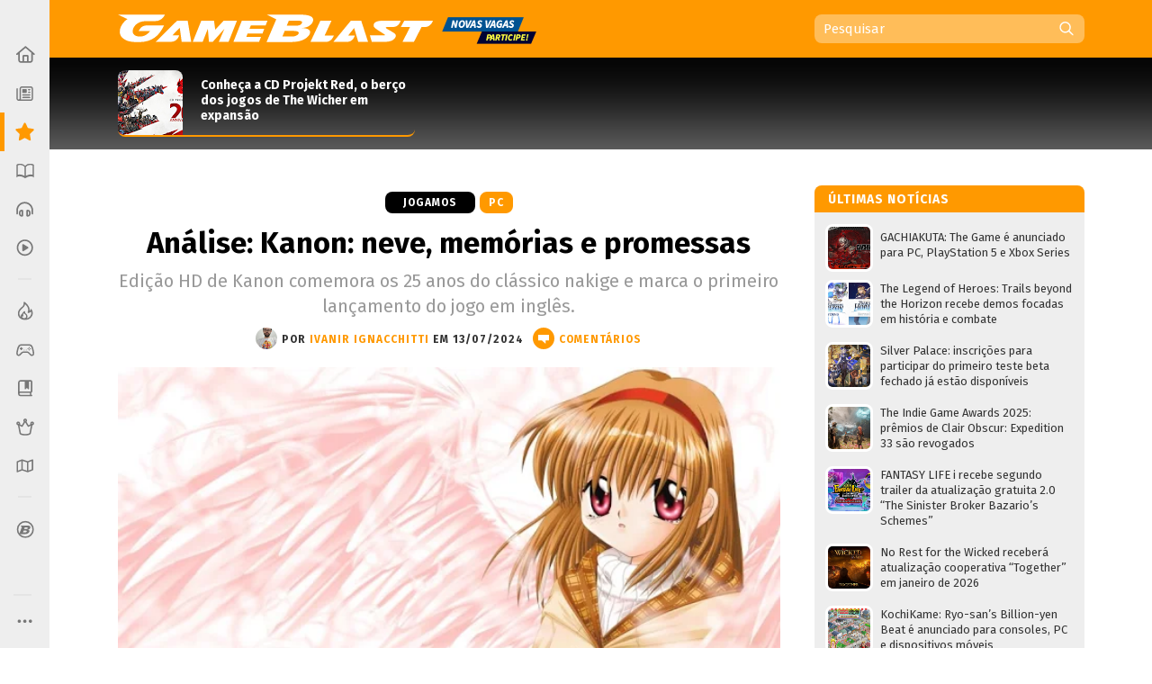

--- FILE ---
content_type: text/html; charset=UTF-8
request_url: https://www.gameblast.com.br/2024/07/analise-kanon-review.html
body_size: 64460
content:
<!DOCTYPE html>
<html itemscope='' itemtype='http://schema.org/Article' xmlns='http://www.w3.org/1999/xhtml' xmlns:b='http://www.google.com/2005/gml/b' xmlns:data='http://www.google.com/2005/gml/data' xmlns:expr='http://www.google.com/2005/gml/expr' xmlns:fb='http://ogp.me/ns/fb#'>
<head>
<link href='https://www.blogger.com/static/v1/widgets/55013136-widget_css_bundle.css' rel='stylesheet' type='text/css'/>
<style>
@media (prefers-color-scheme: dark){
:root {
body {background:#000;color:#fff}
.post {color:#fff}
  
  
  .post-outer, .authorlabel {background: #000}
  .blog-pager-older-link, .blog-pager-newer-link, .blockbottom a {background: #333!important}
ul#listaNoticias li a, .PopularPosts li a, .blog-list-container li a, .post h1, .post h1 a, .post h1 a:visited, .post h1 strong, .authorlabel, .feed a, ul#listaNoticias li .item-title:hover, .PopularPosts li .item-title:hover, .blog-list-container li .item-title a:hover, .feed li:hover, .blog-posts span:nth-of-type(2) .index-post .index-contents-big .index-title, .blog-posts span:nth-of-type(3) .index-post .index-contents-big .index-title, .blog-posts span:nth-of-type(4) .index-post .index-contents-big .index-title, #sidetabbar .menu li a, .index-post .index-contents a h3, .index-post .index-contents, .item-destaque .item-title, #destaquerecente0 h1, #destaquerecente1 h1, #destaquerecente2 h1, #destaquerecente3 h1, #destaquerecente4 h1, #destaquerecente5 h1, #destaquerecente6 h1, #destaquerecente7 h1, #destaquerecente8 h1, #destaquerecente9 h1, .hm_sitetitle, h2 {color:#fff!important}
  
  #subheader-bkg {box-shadow: inset 0px -150px 85px -120px #333;}
  #sidebarbackground {box-shadow: inset 0px -130px 85px -100px #333}
    
  .panel {background:#333;color:#fff;border-color: #777!important;}
  
  .blog-posts span:first-of-type .index-post-big .index-thumbnail-big {box-shadow: inset 0px 40px 15px -44px #000, inset 0px 45px 35px -45px #000, inset 0px -170px 120px -100px #222}
  .index-post .index-thumbnail-big {box-shadow: inset 0px -185px 120px -115px #222}
  .blog-posts span:nth-of-type(2) .index-post-big .index-thumbnail-big, .blog-posts span:nth-of-type(3) .index-post-big .index-thumbnail-big, .blog-posts span:nth-of-type(4) .index-post-big .index-thumbnail-big {box-shadow: inset 0px -100px 75px -75px #222, inset 0px 0px 12px rgba(34,34,34,0.1)}
  
ul#listaNoticias li .item-title, .PopularPosts li .item-title, .blog-list-container li .item-title a, .feed li {border-bottom-color: #666;}
  
ul#listaNoticias li .item-title:hover, .PopularPosts li .item-title:hover, .blog-list-container li .item-title a:hover, .feed li:hover {border-bottom-color: #ddd;color:#000}
.widget:not(.Blog), .institutionalfooter, #destaquerecente0 #destaquerecente1, #destaquerecente2, #destaquerecente3, #destaquerecente4, #destaquerecente5, #destaquerecente6, #destaquerecente7 {background:#333;}
    
    .tabbar {background-color: rgba(51, 51, 51, 0.85);}
  
  .index-post .index-contents, .index-post .index-contents a h3 {border-bottom-color: #333;}
  
 .post blockquote, .toptag-post:not(:empty) a, td.tr-caption, #infoautor {background:#333}
  
  #infoautor, .institutionalfooter a, .authordisclaimer {color:#fff!important;}
  
  #infoautor-badge {background:#000!important}
  
  .PopularPosts a:link .item-thumbnail img, ul#listaNoticias img, .PopularPosts img, .post blockquote, .infoautor-badge-wrapper, td.tr-caption, #infoautor {border-color: #777;}
  
  
  #lista-revistas li:nth-child(3)::after, #lista-revistas li:nth-child(6)::after, #lista-revistas li:nth-child(9)::after, #lista-revistas li:nth-child(12)::after  {background: #222;box-shadow: inset 0px 35px 25px 5px #333;}
  .item-revista a div {box-shadow: 2px 0px 2px -1px #111;}
  
  .tabbar, .post h2:not(:empty) {border-color: #555;}
  .sidetabbar-links .submenu-content, #menusocial .submenu-content {border-color: #404040;}
  .sidetabbar-links .menu-separator, #menusocial .menu-separator {background:#404040}
  .sidetabbar, .sidetabbar-links .submenu-content, #menusocial .submenu-content {background:#2f2f2f;}
    .tabitem.consoles .submenu-content div.icon-wrapper {color:#2f2f2f;}
  
  .sidetabbar .tabitem .icon, .sidetabbar .tabitem span, #menusocial > a, #menusocial .tabitem .icon-wrapper {filter:brightness(1.25)contrast(1.0)saturate(0.85)}
  

a h2.more:not(:empty)::after {content: url('https://blogger.googleusercontent.com/img/b/R29vZ2xl/AVvXsEilPKkO1-IgiSJAYC9MLhcKk_bD7yLyhV8qVtUKUBAl9lk_IkrkRF0dbFXn8KEiR__llzb594rjSTF92TSfBM9vZGAEOGQnPyxiUr28swXWxokD2CRtAsnieTpzNY-UbccH_9SPoA0FCRM/s11-Ic42/setacorg.png');}
  
    .date-outer:nth-child(4)::after, .date-outer:nth-child(7)::after, .date-outer:nth-child(10)::after, .date-outer:nth-child(13)::after, .date-outer:nth-child(16)::after, .date-outer:nth-child(19)::after, .date-outer:nth-child(22)::after  {background: #333;box-shadow: inset 0px 50px 50px 5px #000, inset 0 35px 15px 10px #000;}
    
    
    .search-wrap {background: rgba(0,0,0,0.35)};
    .search-wrap #search-box:hover, .search-wrap #search-btn:hover {background-color: rgba(0,0,0,0.2)}
    
    

 
  
  
    
    
      .date-outer:nth-child(3)::after, .date-outer:nth-child(6)::after, .date-outer:nth-child(9)::after, .date-outer:nth-child(12)::after, .date-outer:nth-child(15)::after, .date-outer:nth-child(18)::after, .date-outer:nth-child(21)::after {background: #333;box-shadow: inset 0px 50px 50px 5px #000, inset 0 35px 15px 10px #000;}
    
  
  }
  </style>
<style>
  
  @media (prefers-color-scheme: light){
:root {
body {background-color:#fff;color:#000}
.post, .hm_sitetitle {color:#000}
    .tabitem.consoles .submenu-content div.icon-wrapper {color:#eee;}
  }
  
    
</style>
<title>Análise: Kanon: neve, memórias e promessas - GameBlast</title>
<link href='https://blogger.googleusercontent.com/img/b/R29vZ2xl/AVvXsEid7RlAG1-PsPlOOkVsLJEyIrQ0R_BSmP77KzcDABMG3J3LzcPlSy7llauqL59BAkrjAkHAot9fmkFKxcCZ8-Q6rWTyn-1WDjfxlh14CgcysyXn0vrdm67E5iO2k4rvcwGqXqJ83pT-SZ8/s32/B32.png' rel='icon' sizes='32x32' type='image/png'/>
<link href='https://blogger.googleusercontent.com/img/b/R29vZ2xl/AVvXsEiCAuJ4hthBmKDRi03iGcWDttlM-z4yx8FRkpmp0G5nhH4K3SnZsEL6wHkrq6koQthyphenhyphenzVC6n-Tq8nm9G2y9aKGIQydCq16QjFCD0uj4rG-I3R3-3AAf8pIDHv_sF2LQvtAJLy4WtqtORj4/' rel='icon' sizes='64x64' type='image/png'/>
<meta content='width=device-width, initial-scale=1.0' name='viewport'/>
<meta content='text/html; charset=UTF-8' http-equiv='Content-Type'/>
<meta content='blogger' name='generator'/>
<link href='https://www.gameblast.com.br/favicon.ico' rel='icon' type='image/x-icon'/>
<link href='https://www.gameblast.com.br/2024/07/analise-kanon-review.html' rel='canonical'/>
<link rel="alternate" type="application/atom+xml" title="GameBlast - Atom" href="https://www.gameblast.com.br/feeds/posts/default" />
<link rel="alternate" type="application/rss+xml" title="GameBlast - RSS" href="https://www.gameblast.com.br/feeds/posts/default?alt=rss" />
<link rel="service.post" type="application/atom+xml" title="GameBlast - Atom" href="https://www.blogger.com/feeds/4548646345780114575/posts/default" />

<link rel="alternate" type="application/atom+xml" title="GameBlast - Atom" href="https://www.gameblast.com.br/feeds/7247209889281652215/comments/default" />
<!--Can't find substitution for tag [blog.ieCssRetrofitLinks]-->
<link href='https://blogger.googleusercontent.com/img/b/R29vZ2xl/AVvXsEiKTe9IhpWPUcpG_Z2Rg42Lf2w_89IYQCbaM8-_nmbeKesAHg-j50yzMWK0OntAf6_yrM1QstmNyiWIXatHKmVCii5jfM3REv0JqTwrfTVmLsi5nSDLVZd7wQnuarcCMKRiBVk7EjSb0wRgy0s2bZgHMbCHQnhxBb6VmunBZDb8tT8ZsXHh8vgyTOTvDg-b/w640-h332/kanon-capa.jpg' rel='image_src'/>
<meta content='Edição HD de Kanon comemora os 25 anos do clássico nakige e marca o primeiro lançamento do jogo em inglês.' name='description'/>
<meta content='https://www.gameblast.com.br/2024/07/analise-kanon-review.html' property='og:url'/>
<meta content='Análise: Kanon: neve, memórias e promessas' property='og:title'/>
<meta content='Edição HD de Kanon comemora os 25 anos do clássico nakige e marca o primeiro lançamento do jogo em inglês.' property='og:description'/>
<meta content='https://blogger.googleusercontent.com/img/b/R29vZ2xl/AVvXsEiKTe9IhpWPUcpG_Z2Rg42Lf2w_89IYQCbaM8-_nmbeKesAHg-j50yzMWK0OntAf6_yrM1QstmNyiWIXatHKmVCii5jfM3REv0JqTwrfTVmLsi5nSDLVZd7wQnuarcCMKRiBVk7EjSb0wRgy0s2bZgHMbCHQnhxBb6VmunBZDb8tT8ZsXHh8vgyTOTvDg-b/w1200-h630-p-k-no-nu/kanon-capa.jpg' property='og:image'/>
<meta content='106068212598' property='fb:pages'/>
<meta content='pzz85i7gcameusmjsw3y0gofhnarq8' name='facebook-domain-verification'/>
<!-- Se for GameBlast -->
<meta content='#E87400' name='theme-color'/>
<!-- Begin Open Graph metadata -->
<meta content='article' property='og:type'/>
<meta content='GameBlast' property='og:site_name'/>
<meta content='Análise: Kanon: neve, memórias e promessas' property='og:title'/>
<meta content='https://www.facebook.com/gameblastbr' property='article:publisher'/>
<meta content='pt_BR' property='og:locale'/>
<meta content='493570440683108' property='fb:app_id'/>
<link href='https://fonts.googleapis.com/css?family=Fira+Sans:400,400i,700,700i' rel='stylesheet'/>
<style id='page-skin-1' type='text/css'><!--
/*
-----------------------------------------------
Blogger Template XLM
Name: Liquid Blast
Designer: Sérgio Estrella M. Junior, Farley Santos
URL: http://www.icebreaker.com.br/
São Paulo/SP - Brasil
----------------------------------------------- */
body{background-position:bottom center;background-attachment:fixed;background-repeat:no-repeat;background-size:100%; font-family: 'Fira Sans', Arial, Tahoma, Verdana, sans-serif;font-size:15px;margin:0;padding:0;display: flex;}
.container {display: flex;min-height: 100vh;width:100%}
.site-wrapper {flex-grow: 1;width:100%;min-width:1105px}
#creditfooter, .gsc-branding, #hp2 {display:none}
.PopularPosts .widget-content ul li {padding:0;}
.noticias,.ncomentarios, .nprox {color:#000;font:normal normal 100% 'Fira Sans', Arial, Lucida Grande, Verdana, sans-serif;text-decoration:none}
a{text-decoration:none}
a:hover{text-decoration:underline}
a img{border-width:0}
.post-body a{font-weight:700}
.panel {background:#eee;color:#000;border-color: #ddd!important;}
.feed ul {padding:5px 0 0 5px;list-style-type:none;margin:0;}
.feed a {color:#333;display:block;font-size:13px;text-decoration:none;padding:7px 0 7px 18px; background-repeat:no-repeat;background-position:left 11px}
.feed a:hover {text-decoration:underline;background-position:3px 11px;}
ul#listaNoticias {list-style: none;padding:0 11px 12px 12px;font-family:'Fira Sans', Arial;margin:0;}
ul#listaNoticias img[src=""], .PopularPosts img[src=""] {height:47px;background:#555 url(https://blogger.googleusercontent.com/img/b/R29vZ2xl/AVvXsEjzh6RLM2v7woU44D4wTz9tMcVp4J4m3S7n2D-hAiGZOQO_o15EXSf5zSAxEcXnGjKPeUNlpzJzh0wLEDeKVTFna2wpXZ0unKvKAQeKA7Ykd2lzMsqGYa-H12FvEH0Y6Qid6lCJUNfKW98/s37/imgplaceholdert.png) center center no-repeat}
ul#listaNoticias li, .PopularPosts li, .blog-list-container li {font-size:13px;line-height: 17px;clear:both}
ul#listaNoticias li .item-title, .PopularPosts li .item-title, .blog-list-container li .item-title a {vertical-align: middle;display: table-cell;height: 44px;position: relative;width:277px;padding: 9px 0}
ul#listaNoticias li a:hover .item-content, #sidebar-wrapper .PopularPosts li a:hover .item-content, .blog-list-container  li .item-content a:hover {text-decoration:underline}
.PopularPosts li .blog-content {float: left;padding:0px 11px 0px 12px;}
.PopularPosts .item-content, .blog-list-container .item-content {font-size: 13px;}
ul#listaNoticias li.gbpost a:hover .item-thumbnail img {border-color: #f90;margin-top:8px;}
ul#listaNoticias li.gbpost a:active .item-thumbnail img {border-color: #E87400;}
ul#listaNoticias li a, .PopularPosts li a, .blog-list-container li a {display:block;padding-bottom: 0px;}
ul#listaNoticias li a, .PopularPosts li a, .blog-list-container li a {color:#333}
ul#listaNoticias li a:hover, #sidebar-wrapper .PopularPosts li a:hover, .blog-list-container li a:hover {text-decoration:underline}
.blog-list-container li a {line-height:14px;width: 277px!important;}
ul#listaNoticias li a .listacomentario {font-size:10px;font-weight:bold;font-family:Verdana;color:#fff;background: #000;padding: 0px 7px;position: absolute;bottom: -1px;right: 0;line-height: 13px;text-align:center;min-width:26px;height:13px;display:none}
ul#listaNoticias li a .listacomentario img {margin:3px 4px 0 0}
ul#listaNoticias .item-thumbnail, .PopularPosts .item-thumbnail {}
.PopularPosts a:link .item-thumbnail img, ul#listaNoticias img, .PopularPosts img {width:47px;height:47px;border:3px solid #fff;background-size: 40px;float:left;margin:8px 8px 0 0;border-radius: 8px;padding:0}
.blog-list-container .blog-content {float: left;margin: 0;text-indent: 0;border-left:7px solid #fff;width:auto}
.blog-list-container  .blog-content:hover {border-left-color: #ebebeb}
.blog-list-container  .blog-content:active {border-left-color: #e0e0e0}
.blog-list-container .blog-icon {float: left;margin-top: 6px;margin-right:5px;vertical-align: top;text-indent: 0;width: 16px;}
#postheader {width:1074px;height:102px;margin:0 auto}
#headertitle {width:215px;font-size:37px;color:#fff;vertical-align:bottom;height: 94px;display: table-cell;padding-bottom: 16px;line-height: 36px;font-style:italic}
#subheader-bkg .widget {background:none;box-shadow: none;margin-bottom:0;}
#subheader-bkg .item-thumbnail {width:228px;height:121px;border:none;padding:0;margin:0;float:none;background-repeat: no-repeat;background-size: cover;}
#subheader-bkg .PopularPosts li a {color:#333; font-size:14px;font-weight:700}
#subheader-bkg .PopularPosts li a:hover {text-decoration:none}
#subheader-bkg .PopularPosts a:hover .item-content {outline: 4px solid;background: #FFF;}
#subheader-bkg .PopularPosts a:active .item-content {background: #f5f5f5;}
#subheader-bkg .ncomentarios ul {padding:0;margin:0}
#subheader-bkg .PopularPosts a:link .item-thumbnail img {width:228px;height:121px;}
#postheader .PopularPosts li .item-title {height:65px;font-size:14px;line-height: 17px;padding:1px 0;background:transparent;color:#fff}
#postheader .item-thumbnail {margin: 0 20px 0 0;width:72px;height:72px;float:left;border-radius:8px 8px 0 0}
#sidebarbackground .item-content, #postheader .item-content {border-bottom-width: 2px;border-bottom-style: solid;height:72px;overflow:hidden;background:transparent;border-radius:8px}
#sidebarbackground .PopularPosts a:hover .item-content, #postheader .PopularPosts a:hover .item-content {background:none;box-shadow: inset 0px -130px 50px -120px #666;outline:0px none;}
#sidebarbackground .PopularPosts a:active .item-content, #postheader .PopularPosts a:active .item-content {background:none;box-shadow: inset 0px -143px 65px -120px #444;outline:0px none}
#sidebarbackground .PopularPosts a .item-content, #postheader .PopularPosts a .item-content, #sidebarbackground .PopularPosts a, #postheader .PopularPosts a {text-decoration:none!important}
#sidebarbackground .item-thumbnail {margin: 0 17px 0 0;width:67px;height:67px;float:left;background-size:cover;border:0;border-radius:8px 8px 0 0}
#sidebarbackground .PopularPosts li .item-title {height:61px;font-size:13px;line-height: 16px;padding:0 5px 6px 0;background:transparent;color:#fff}
#sidebarbackground .item-content {height:67px;margin-bottom:16px;}
#sidebarbackground .innerlist {margin: 0px; height:193px;padding:5px 0 8px 8px}
#sidebarbackground li:nth-child(1) .item-content, #sidebarbackground li:nth-child(2) .item-content {box-shadow: inset 0px -40px 27px -32px #444;}
#teste-feed-destaques a, #teste-feed-destaques img {display:block}
#teste-feed {min-height:591px}
#feed-videos a, #feed-videos img {display:block}
#destaque0 {position:relative;width:668px;height:283px;float:left}
#destaqueR {background:#fff;box-shadow: 0 1px 3px -1px rgba(0,0,0,0.3);margin-bottom: 14px;position:relative;min-height:350px}
.destaquehover { position: absolute; z-index:9;-moz-box-sizing: border-box;box-sizing: border-box;width:100%;height:100%;border-radius:8px}
#destaque0.gbpost:hover .destaquehover, #destaqueR.gbpost:hover .destaquehover, #destaque1.gbpost:hover .destaquehover, #destaque2.gbpost:hover .destaquehover, #destaque3.gbpost:hover .destaquehover, #destaque4.gbpost:hover .destaquehover, #destaque5.gbpost:hover .destaquehover, #destaque6.gbpost:hover .destaquehover, #destaque7.gbpost:hover .destaquehover, #destaque8.gbpost:hover .destaquehover {border-color: #F90;}
#destaque0.gbpost:active .destaquehover, #destaqueR.gbpost:active .destaquehover, #destaque1.gbpost:active .destaquehover, #destaque2.gbpost:active .destaquehover, #destaque3.gbpost:active .destaquehover, #destaque4.gbpost:active .destaquehover, #destaque5.gbpost:active .destaquehover, #destaque6.gbpost:active .destaquehover, #destaque7.gbpost:active .destaquehover, #destaque8.gbpost:active .destaquehover {border-color: #E87400;}
.destaquehover:hover, .listablocohover:hover {background:rgba(255,255,255,0.1)}
.destaquehover:active, .listablocohover:active {background:rgba(0,0,0,0.07)}
#destaque0:hover a, #destaqueR:hover a, #destaque1:hover a, #destaque2:hover a, #destaque3:hover a, #destaque4:hover a, #destaque5:hover a, #destaque6:hover a, #destaque7:hover a, #destaque8:hover a {text-decoration:none}
#destaque0 h1 {font-family: 'Fira Sans', Tahoma, Verdana, Lucida Grande, Arial, sans-serif;font-size: 25px;font-weight: 700;padding:6px 0 26px 26px;margin:0;display:block;line-height: 30px;color:#fff;width:500px;display:inline-block;text-shadow: 2px 2px 4px #000, 1px 1px 10px #000, 0px 0px 18px #000;}
#destaqueR h1 {font-family: 'Fira Sans', Tahoma, Verdana, Lucida Grande, Arial, sans-serif;font-size: 25px;font-weight: 700;padding:10px 39px 15px 41px;margin:0;display:block;line-height: 30px;min-height:50px;}
#destaque0 img, #destaqueR img {height:300px}
#destaque0 #wrap {position: absolute;bottom: 0;width: 526px;}
#destaque-row {display:table;border-spacing:16px 0px;margin-bottom:16px;margin-left:-16px;height:100%}
#destaque1, #destaque2, #destaque3, #destaque4, #destaque5, #destaque6, #destaque7, #destaque8 {display:table-cell;background:#fff;box-shadow: 0 1px 3px -1px rgba(0,0,0,0.3);margin-bottom: 16px;width:300px;position:relative;min-height:189px;height:100%}
#destaque1, #destaque3, #destaque5, #destaque7, #destaque8, #destaque9 {margin-right:16px}
#destaque1 h1, #destaque2 h1, #destaque3 h1, #destaque4 h1, #destaque5 h1, #destaque6 h1, #destaque7 h1, #destaque8 h1, #destaque9 h1 {font-size: 17px;padding:9px 20px 13px;margin:0;line-height: 20px;min-height:40px;background:#fff}
#destaque1 img, #destaque2 img, #destaque3 img, #destaque4 img, #destaque5 img, #destaque6 img, #destaque7 img, #destaque8 img, #destaque9 img {height:147px}
div[id^='destaque'] a {color:#000;}
#destaquerecente0.gbpost:hover .destaquehover, #destaquerecente1.gbpost:hover .destaquehover, #destaquerecente2.gbpost:hover .destaquehover, #destaquerecente3.gbpost:hover .destaquehover, #destaquerecente4.gbpost:hover .destaquehover, #destaquerecente5.gbpost:hover .destaquehover, #destaquerecente6.gbpost:hover .destaquehover, #destaquerecente7.gbpost:hover .destaquehover {border-color: #F90;}
#destaquerecente0.gbpost:active .destaquehover, #destaquerecente1.gbpost:active .destaquehover, #destaquerecente2.gbpost:active .destaquehover, #destaquerecente3.gbpost:active .destaquehover, #destaquerecente4.gbpost:active .destaquehover, #destaquerecente5.gbpost:active .destaquehover, #destaquerecente6.gbpost:active .destaquehover, #destaquerecente7.gbpost:active .destaquehover {border-color: #E87400;}
#destaquerecente0:hover a, #destaquerecente1:hover a, #destaquerecente2:hover a, #destaquerecente3:hover a, #destaquerecente4:hover a, #destaquerecente5:hover a, #destaquerecente6:hover a, #destaquerecente7:hover a {text-decoration:none}
#destaquerecente-row {display:table;border-spacing:16px 0px;margin-bottom:16px;margin-left:-16px}
#destaquerecente0 #destaquerecente1, #destaquerecente2, #destaquerecente3, #destaquerecente4, #destaquerecente5, #destaquerecente6, #destaquerecente7 {display:table-cell;background:#eee;margin-bottom: 16px;width:300px;position:relative;min-height:189px;border-radius:8px}
#destaquerecente1, #destaquerecente3, #destaquerecente5, #destaquerecente6, #destaquerecente7, #destaquerecente9 {margin-right:16px}
#destaquerecente0 h1, #destaquerecente1 h1, #destaquerecente2 h1, #destaquerecente3 h1, #destaquerecente4 h1, #destaquerecente5 h1, #destaquerecente6 h1, #destaquerecente7 h1, #destaquerecente8 h1, #destaquerecente9 h1 {font-size: 16px;color:#000;padding:9px 20px 13px;margin:0;line-height: 20px;}
#destaquerecente1 img, #destaquerecente2 img, #destaquerecente3 img, #destaquerecente4 img, #destaquerecente5 img, #destaquerecente6 img, #destaquerecente7 img, #destaquerecente8 img, #destaquerecente9 img {height:141px}
#main-wrapper .listacomentario {font-size: 13px;font-weight: bold;font-family: Verdana;color: #fff;background: #000;padding: 4px 7px;position: absolute;top: 70px;line-height: 13px;text-align: center;min-width: 44px;height: 13px;display:none}
#destaque0 .listacomentario {font-size: 13px;font-weight: bold;font-family: Verdana;color: #fff;background: #000;padding: 5px 7px;position: absolute;top: 85px;left: 0;line-height: 13px;text-align: center;min-width: 61px;height: 13px;display:none}
.toptag:not(:empty) {font-size:13px;padding:5px 13px 4px 20px;color:#fff;text-transform:uppercase;font-weight:bold;left: 0;float: left;position: absolute;top: 132px;min-width: 110px;text-align:center;letter-spacing:1px}
.toptag-posts:not(:empty) {font-size:12px;padding:6px 27px 5px 37px;color:#fff;text-transform:uppercase;font-weight:bold;left: 0;float: left;margin-top:-27px;min-width: 55px;text-align:center;letter-spacing:1px;position: absolute;line-height:14px}
.toptag-posts:not(:empty) a {color:#fff}
.toptag-posts:not(:empty) div {float:left}
.toptag-posts:not(:empty) div:not(:first-child) {border-left:1px solid rgba(255,255,255,0.3);padding-left:10px;margin-left:10px}
.toptag-posts .nomecoluna:empty:before {
content: 'Especial';
}
.nomecoluna {padding:0!important;margin:0!important;border:none!important}
h2.title:not(:empty) {font-size: 14px;padding: 7px 12px 4px 15px;color: #fff;text-transform: uppercase;font-weight: bold;letter-spacing: 1px;margin-bottom: 5px;height: 19px;position: relative;border-radius: 8px 8px 0 0;}
h2.title:not(:empty) a {color:#fff!important}
a h2.more:not(:empty), h2.more:not(:empty) {font-size:12px;padding:3px 18px 1px 0px;margin:9px 0 4px;text-transform:uppercase;font-weight:bold;left: 0;min-width: 55px;text-align:center;letter-spacing:1px;float:right;border-bottom-width: 2px; border-bottom-style: solid}
h2.more:not(:empty) {text-align:left}
a h2.more:not(:empty)::after {content: url('https://blogger.googleusercontent.com/img/b/R29vZ2xl/AVvXsEhu1zOw-cXVVW_vE4Ly3t-1S_nCMnF6VtTW77KaDys5ZkRNc65Q9WQZomDoWL2FkxPNNGti_LRMLRhjX8etReQKu8KilMVoHZRwrE1TNQ4rO8DNmiumV1-BahuWLMgJ5XNQXW5HsvYNcNo/s11/setacor.png');width:6px;height:11px;margin: 0px 0 2px 7px;display: inline-block;vertical-align: middle;}
a h2.more:not(:empty):active {padding:4px 18px 0px 0px;}
#tagbar:not(:empty) {margin: auto; height: auto;}
.consoletag, .emblemasseries, .toptag-post {height:auto;display:inline;}
.consoletag a {font-size:12px;padding:0 20px;color:#fff!important;text-transform:uppercase;font-weight:bold;letter-spacing:1px;border-radius:8px;line-height: 24px;text-align: center;display: inline-block;}
.emblemasseries a{font-size:12px;padding:0 20px;color:#fff;background: #980012;text-transform:uppercase;font-weight:bold;letter-spacing:1px;border-radius:8px;line-height: 24px;text-align: center;height:24px;display: inline-block;}
.emblemasseries a:hover, .consoletag a:hover, .toptag-post:not(:empty) a:hover {filter: opacity(0.8);text-decoration:none}
.emblemasseries a:active, .consoletag a:active, #labellabel-retro a:active, .toptag-post:not(:empty) a:active, #labellabel-sp a:active{filter: opacity(0.7)}
.emblemasseries a svg {height:18px;width:18px;margin-bottom:-4px}
.emblemasseries a:not(:first-child) {display: none;}
.toptag-list:not(:empty) {font-size:13px;padding:7px 7px 4px 10px;background:#fff;text-transform:uppercase;font-weight:bold;left: 0;top:136px;float: left;margin-top:-27px;min-width: 55px;text-align:center;letter-spacing:1px;position: absolute;line-height:14px;float:left}
.toptag-post:not(:empty) a {font-size:12px;padding:0 20px;background:#000;color:#fff;text-transform:uppercase;font-weight:bold;display: inline-block;letter-spacing:1px;border-radius:8px;line-height: 24px;text-align: center;}
.toptag:not(:empty) a, .toptag-post:not(:empty) a {color:#fff}
.toptag-post:not(:empty) a:not(:first-child) {border-left:1px solid rgba(255,255,255,0.3);margin-left:5px}
.index-contents-big .nomecoluna:not(:empty) a:not(:first-child):not(:nth-child(2)) {display:none}
.toptag:not(:empty)::after, .toptag-list:not(:empty)::after, .toptag-posts:not(:empty)::after {
content: "";position: absolute;right: -28px;font-size: 0;display: block;width: 29px;height: 25px;top: 0;background: url("data:image/svg+xml;[data-uri]") right center no-repeat}
.toptag-list:not(:empty)::after {border-left-color:#fff}
#destaque0 .imgdestaquegrande {
width: 668px;
height: 283px;
background-repeat: no-repeat;
background-size: 100% auto;
background-position: center -25px;
box-shadow: inset 0px -185px 115px -110px, inset 0px 17px 15px -15px;
background-color: #555;
}
#destaque0:hover .imgdestaquegrande {box-shadow: inset 0px -175px 115px -110px, inset 0px 16px 15px -15px;}
#destaque0:active .imgdestaquegrande {box-shadow: inset 0px -188px 115px -110px, inset 0px 19px 15px -15px;background-position: center -24px;}
#destaque0:hover .destaquehover {background-color:rgba(255,255,255,0.08);border:0px none!important}
#destaque0:active .destaquehover {background-color:rgba(0,0,0,0.1);border:0px none!important}
#destaque0:active h1 {padding: 7px 0 25px 26px;}
#destaqueR .imgdestaquegrande {
width: 616px;
height: 322px;
background-repeat: no-repeat;
background-size: 100% auto;
background-position: top center;
box-shadow: inset 0px -70px 40px -50px;
background-color: #555;
}
.imgdestaque {
width: 300px;
height: 157px;
background-repeat: no-repeat;
background-size: cover !important;
background-position: center;
box-shadow: inset 0px -70px 40px -50px;
background:#555;
border-radius: 8px 8px 0 0;
}
#destaque0 .toptag:not(:empty) {position: relative;top: 0;min-width:70px;font-size:12px;padding:6px 21px 5px 26px;text-align: center;box-shadow: -2px 2px 2px rgba(0,0,0,0.3);}
#destaque0:active .toptag:not(:empty) {top:1px}
.bigtag {color:#fff!important;float:left;position: absolute;top: 25px;height: 19px;width: 57px;text-align: center;padding: 13px 1px 11px 0;font-size: 16px;font-weight: 700;word-spacing:-4px;}
#destaque0 .bigtag {width: 88px;height:28px;font-size: 25px;padding: 20px 1px 20px 0;top: 50px}
#header-wrapper{height:64px;padding:0;width:1074px;margin:0 auto;padding-top:0px;}
a #gbbarlogo {height:10px;width:114px;background: url(https://blogger.googleusercontent.com/img/b/R29vZ2xl/AVvXsEh2mgQ-I9RJKurOE5bzLsxW9Rm_nTlTsxdv_Gj3g_PhorT9GZlihMgemuC8nPA302tnvBTizOEGN7Exp20-nXuCmvtvsVhqJ-znHHcmsUEe_WUi0fiiSQzXAJ0Iwexqa5fXRquBHGjPvxA/s114/gbbarlogop.png) center top no-repeat;margin: 3px 0;}
a:hover #gbbarlogo {background-position: center -10px}
#header{color:#fff;text-align:left;margin:0 auto;padding:0;font-family: 'Fira Sans', Arial, Verdana, Tahoma, sans serif;height: 64px;position: relative;z-index: 9;}
#mainmenu {float: left;height:64px;width:736px}
#logo {float:left}
#logo a {height:62px;display:block;background-position:center;background-repeat:no-repeat;background-size:contain}
#logo a:hover {opacity:0.9}
#logo a:active {opacity:0.8}
#subheader-bkg, #subfooter-bkg {background:#000;box-shadow: inset 0px -150px 85px -120px #777;width:100%;}
#subheader, #subfooter {width:954px;height:108px;margin:0 auto}
#subfooter-bkg {padding-top:20px}
#outer-wrapper{text-align:left;position:relative;margin:0 auto;width:1074px;padding:20px 0 0 0;display: table;}
#content-wrapper{background: #fff;overflow:hidden;width:1101px;margin:0 auto;}
#main-wrapper{float:left;width:736px;word-wrap:break-word;position:relative;}
.datelabel {font-size:13px;color:#E60012;font-weight:bold;border-top: 17px solid transparent;margin: 10px 0 25px;}
.datelabel-inner {margin-top:-20px}
.postseparator {border-bottom:1px solid #D6DCE3;width:100%;height:1px;margin:20px 0}
#areaconteudo{float:right;width:641px;position:relative}
#headerextend-wrapper{height:32px;width:641px;float:left;margin-top:3px;}
.noticias .title a:hover,.ncomentarios .title a:hover{text-decoration:none}
#adplacer {width:728px;position:absolute;top:-90px;right: 0;}
#adplacer-footer {width:728px;margin: 0 auto}
#publicidade300x250 {margin: 0 0 20px 0;background-color:#999;}
#publicidade728x90 {height:90px;}
#publicidade728x90 {width:728px;z-index:9;margin-bottom:14px;}
#sidebar-wrapper {float:right;margin:0;width:300px;z-index: 10;position: relative;}
.widget:not(.Blog) {background:#eee;margin-bottom:20px;padding-bottom:14px;border-radius:8px;display: block;}
.widget:not(.Blog) .widget {box-shadow: none}
.blockbottom a, #BlogList1_show-all {color:#fff!important;background:#000;text-align:center;padding:7px 10px 8px;font-weight:700;font-size:15px;display:block;text-transform: uppercase;margin-bottom:27px;letter-spacing: 1px;border-radius:8px}
.blockbottom a:active, #BlogList1_show-all:active {background-color:#555!important}
.blockbottom a::after, #BlogList1_show-all::after {content: url("[data-uri]");width:6px;height:10px;margin: -12px 0 0 9px;display: inline-block;vertical-align: middle;}
.blockbottom a.blog-pager-newer-link::after {content: '';width:0px;height:0px;margin: 0px;display: none;}
.blockbottom a.blog-pager-newer-link::before {content: url("[data-uri]");width:6px;height:11px;margin: -12px 9px 0 0;display: inline-block;vertical-align: middle;}
#BlogList1_show-all a:link {color:#fff}
#BlogList1_show-all {width:280px;cursor:pointer}
#BlogList1_show-all:hover {text-decoration:underline}
#BlogList1_show-n, .blog-list-container .blog-title {display:none!important}
.post {color:#000;font-family:'Fira Sans', Arial, Verdana, Tahoma, Lucida Grande, sans-serif!important;font-size:17px!important;margin-bottom:15px;line-height:26px!important;margin-top:25px!important}
.post-body.entry-content span {font-family:'Fira Sans', Arial, Verdana, Tahoma, Lucida Grande, sans-serif!important;font-size:15px!important;line-height:22px!important;}
.post-body.entry-content {width:736px;padding: 0;}
.post-body.entry-content > br:first-child, a[name='more'] + br, .MsoNormal > br, div[style="clear: both; text-align: center;"]:first-of-type + br + br {display:none}
br:first-child + br + a[name='more'] + br {display:inherit}
.post-body.entry-content > .separator[style="clear: both; text-align: center;"]:not(:empty) + br {display:none}
.micropost {background:#EEE;margin-bottom:30px;padding:6px 14px 9px;border-top:1px solid #DDD;line-height:16px}
.micropost h1 {font-weight:bold;font-size: 16px; font-family: tahoma;display:inline}
.micropost h1 a {color:#000}
.micropost h1 a:hover {color:#E60012}
.micropost h1 a:active{color:#E60012}
.micropost a {font-weight:bold;}
.micropost-pointer {background:#EEE;float:left;margin:10px 0 0 -29px}
h2{color:#000;}
h2.title{padding:12px 12px 0;font-size:14px;font-family:'Fira Sans', Arial;text-transform:uppercase;margin:0;letter-spacing:1px}
#sideoption {float:right;text-transform: uppercase;font-family: verdana;}
.noticias ul,.ncomentarios ul, .nprox ul{list-style-type:none;margin:0 2px 0 0;padding:3px 7px 8px 14px}
.nprox ul{padding:0;}
.main .Blog{border-bottom-width:0}
.noticias li:last-child,.ncomentarios li:last-child, .nprox li:last-child{border-bottom:none}
#blog-pager{width:736px;margin:0}
#footer{background:#303336;clear:both;letter-spacing:.1em;padding-bottom:5px;padding-top:0;text-align:center;text-transform:uppercase;width:auto;margin:0 auto}
#footer-wrapper{clear:both;text-align:center;font-size:12px;color:#fff;margin:auto;z-index:1;position:relative;line-height:24px;}
#indice{width:878px;height:auto;color:#fff;font-family:'Fira Sans', Arial, Verdana, Tahoma, Sans-serif;font-size:14px;overflow:auto;margin:0 auto;padding:18px 38px;}
#colunaindice{width:auto;text-align:left;border-right:rgba(255,255,255,0.35) solid 1px;float:left;margin-right:30px;padding-right:22px}
#colunaindice a {color:#fff}
.colunatitulo{color:rgba(255,255,255,0.5);font-weight:700;font-size:12px;margin-bottom:5px;display:block;text-transform:uppercase;letter-spacing:1px}
#indicebkg{background:#000;}
.search-wrap {background: rgba(255,255,255,0.35);float:right;width:300px;height:32px;margin:16px 0 16px 24px;border-radius: 8px;overflow: hidden;}
.search-wrap #search-box {border-radius: 8px 0 0 8px;font-family:'Fira Sans', Arial, Tahoma, Verdana, sans-serif;background-color:transparent;float:left;width: 250px;height:31px;padding:0 0 1px 10px;border:0;font-size:15px;color:#fff}
.search-wrap #search-box:focus {outline:0}
.search-wrap #search-box::placeholder {color:#fff}
.search-wrap #search-box:focus::placeholder {color:rgba(255,255,255,0.25)}
.search-wrap #search-btn {border-radius: 0 8px 8px 0;background-color:transparent;background-size:40%;border: 0 !important;display: block;width: 36px;height: 32px;cursor: pointer;margin-left: 0;padding: 0 20px 0 20px;}
.search-wrap #search-box:hover, .search-wrap #search-btn:hover {background-color: rgba(255,255,255,0.2)}
.mobilesearchbtn {float: right;padding: 15px 15px;width:22px;height: 22px;}
.mobilesearchbtn, .search-wrap #search-btn {background-color: transparent;background-repeat:no-repeat;background-position:center center;background-image: url([data-uri])}
#menu-wrapper {box-shadow: 0px 1px 9px rgba(0,0,0,0.5);position: relative;}
#sidetabbar-wrapper {
height: 100vh;
width: 200px;
float:left;
z-index:10;
flex-shrink: 0;
}
.sidetabbar {
position: fixed;
top: 0;
left: 0;
height: 100vh;
width: 200px;
display: flex;
overflow-x: hidden;
flex-direction: column;
background:#eee;
}
.sidetabbar-links .menu-separator {
left: 0;
height: 1px;
transform: scaleX(1);
transform: translateY(-50%);
background: #dcdcdc;
transform-origin: right;
transition-delay: 0.2s;
margin: 13px 20px;
position: relative;
}
.sidetabbar-links {
list-style: none;
margin: 0px;
height: 90%;
overflow-y: auto;
scrollbar-width: none;
padding: 14px 0;
}
.submenu-content {display:none;position:fixed;z-index:90;left:186px;
background:#eee;
border: 1px solid #ddd;
border-radius:8px;
padding: 10px 0;
box-shadow: 1px 1px 6px rgba(0,0,0,0.1);
top: 45%;
transform: translate(0, -50%);
}
.tabitem.blast .submenu-content {
top: 65%;
}
#menusocial .submenu-content {top:auto;bottom: 0;transform:none}
.submenu-content ul {list-style: none;padding:0;margin:0;float:left}
.submenu {cursor:pointer}
.submenu:hover .submenu-content {display:block}
.sidetabbar-links::-webkit-scrollbar {
display: none;
}
.sidetabbar-links li .tabitem, #menusocial .submenu-content li .tabitem {
display: flex;
align-items: center;
gap: 0 12px;
color: #777;
white-space: nowrap;
padding: 7px 20px;
text-decoration: none;
margin:0;
border-radius: 0;
border-left: 5px solid transparent;
background: rgba(0,0,0,0.0);
}
.sidetabbar-links li a:hover, .sidetabbar-links li div.submenu:hover, #menusocial .submenu-content li a:hover {
background: rgba(128,128,128,0.15);
}
.sidetabbar-links li a:active, .sidetabbar-links li div.submenu:active, #menusocial .submenu-content li a:active {
background: rgba(128,128,128,0.25);
}
.submenu-content li .tabitem, #menusocial .submenu-content li .tabitem {border: 0px none}
#menusocial {margin: auto 0 7px 0;padding:0 0 0 18px;}
#menusocial > a , #menusocial div.submenu {float: left;width: 20px;height: 16px;padding: 15px 7px;display: flex;border-radius:8px}
#menusocial > a.facebook {padding:14px 8px;height: 18px;}
#menusocial > a svg, #menusocial div.submenu svg {height:100%}
#menusocial > a:hover, #menusocial div.submenu:hover {background:rgba(128,128,128,0.15)}
#menusocial > a:active, #menusocial div.submenu:active {background:rgba(128,128,128,0.25)}
#menusocial .menu-separator {left: 0;height: 1px;transform: scaleX(1);transform: translateY(-50%);background: #dcdcdc;transform-origin: right;transition-delay: 0.2s;margin: 0 20px 5px 0;position: relative;
}
.sidetabbar .icon-wrapper {width:25px}
.sidetabbar .tabitem .icon {-ms-transform: scale(0.9, 0.9);
-webkit-transform: scale(0.9, 0.9);
transform: scale(0.9, 0.9)}
.sidetabbar .tabitem .submenu-icon.icon {margin-right: 0;padding:0;width:8px;height:14px;background-image: url([data-uri])}
.tabitem.consoles .submenu-content div.icon-wrapper {border-radius:4px;font-weight:700;font-size:12px;color:#fff;width:30px;padding:2px 4px;text-align:center}
.tabitem.franquias .submenu-content div.icon-wrapper svg, .tabitem.franquias .submenu-content div.icon-wrapper  {width: 18px;height: 18px;display: block;}
.tabitem.colunas .submenu-content li a, .tabitem.blast .submenu-content li a {padding-left:33px; background-repeat:no-repeat;background-position:18px center}
.tabitem.blast .submenu-content div.icon-wrapper, .tabitem.blast .submenu-content div.icon-wrapper img {width: 36px;height: 36px;display: block;}
#menusocial .submenu-content div.icon-wrapper svg, #menusocial .submenu-content div.icon-wrapper svg  {width: 18px;height: 18px;display: block;}
.hm_sitetitle {font-size:17px;font-weight:700;}
.hm_sitedesc {font-size:12px;}
#blog-pager-older-link a{}
#blog-pager-newer-link {}
a#home-link{}
#blog-pager-older-link a:hover, #blog-pager-newer-link a:hover, a#home-link:hover {}
#next2:hover, #prev2:hover {}
#blog-pager-newer-link a:active, #blog-pager-older-link a:active{}
a#home-link:active {}
#botao a{background:#ddd url(https://blogger.googleusercontent.com/img/b/R29vZ2xl/AVvXsEj9KQ9U7RZ7Emec2h9KVqseyUjKcb_oip6TADiN4TQoQoqa_HTwRsn9T2ObbrBDo31n92eglrgWEKHR5pENWF-bWWzpUIc9TkYFnPL6fle7ZthlaEZKCPn879dWxVUDKIGdbhnpVOad8HI/s144/ggw_btnbkg.png) top repeat-x;color:#000;border:1px solid #ABABAB;margin:0;padding:3px 10px 4px;text-decoration:none;-moz-border-radius: 8px;
-webkit-border-radius: 8px;border-radius: 8px;}
#botao a:hover{border:1px solid #768185;}
#botao a:active{border:1px solid #768185;background:#bbb}
.post img{padding:0;max-width:736px;border-radius: 8px;height:auto}
.post a img:hover{box-shadow:0px 0px 6px rgba(0, 0, 0, 0.5);}
.post div[style="clear: both; text-align: center;"] a[style="margin-left: 1em; margin-right: 1em;"] img[width="640"], .post div[style="text-align: center; clear: both;"] a[style="margin-right: 1em; margin-left: 1em;"] img[width="640"] {max-width:640px;margin-bottom: 1em;}
.post li div[style="clear: both; text-align: center;"] a[style="margin-left: 1em; margin-right: 1em;"] img[width="640"], .post li div[style="text-align: center; clear: both;"] a[style="margin-right: 1em; margin-left: 1em;"] img[width="640"] {max-width:640px;margin-bottom: 1em;}
.post a[style="margin-left: auto; margin-right: auto;"] img, .post a[style="margin-right: 1em; margin-left: 1em;"] img, .post a[style="margin-right: auto; margin-left: auto;"] img{max-width:625px}
.post a[style="clear: left; float: left; margin-bottom: 1em; margin-right: 1em;"] img, .post a[style="clear: left; margin-right: 1em; margin-bottom: 1em; float: left;"] img{max-width:736px;margin-bottom: 0;}
.post a[style="clear: left; float: left; margin-bottom: 1em; margin-right: 1em;"] img[width="640"], .post a[style="margin-left: 1em; margin-right: 1em;"] img[width="640"] {min-width:736px;}
.post a[style="margin-left: 1em; margin-right: 1em; text-align: center;"] img[width="640"] {min-width:736px;margin-left: -1em; margin-right: -1em;}
.post img[width="640"], .post img[width="640"] {min-width:736px;}
.post a[style="margin-left: 1em; margin-right: 1em;"] img {margin-left:-1em}
.post .separator[style="clear: both; text-align: center;"], .post .separator[style="text-align: center; clear: both;"] {width:100%}
br:not(:first-child) + .separator:not(:empty):not(:first-child):not(:has(a[style*="float: left"])):not(:has(a[style*="float: right"]))
{margin-top:20px}
br:not(:first-child) + br + .separator:not(:empty):not(:first-child), br + br + .separator:not(:empty):not(:first-child) {margin-top:0}
.separator:not(:empty) + br + br + .separator:not(:empty):not(:first-child):not(:has(a[style*="float: left"])):not(:has(a[style*="float: right"])) {margin-top:20px}
.tr-caption-container:not(:empty) {margin: 16px 0;}
.post blockquote p{margin:0;padding:0}
td.tr-caption {font-size: 100%;border-top: 1px solid #DDD;background: #EEE;padding: 6px 10px;border-radius:8px}
.post ul{list-style-type:square;display: inline-block;}
.post ul li{margin-bottom:10px;}
.post li h2{padding-left:0;margin-left:0;display:block;}
#posttop{}
.post h1{color:#000;font-size:33px;font-weight:700;margin:0;text-wrap: balance;margin: 15px 0 10px;}
.post h1 a,.post h1 a:visited,.post h1 strong{color:#000;display:block;font-family:'Fira Sans', Tahoma, Verdana, Lucida Grande, Arial, sans-serif;font-weight:700;line-height:36px;text-decoration:none;}
.post h1 a:active{color:#00124F}
.post h1 a[style~="height:90px"]{color:#2d0000}
.date-header{border-bottom:0 none;color:#8E959F;font-family:'Fira Sans', Verdana, Tahoma, Lucida Grande, Arial, sans-serif;font-style:italic;font-weight:400;text-align:right;margin:3px -14px -1px 0}
.post h2:not(:empty) {line-height:30px;font-size:29px;padding-bottom:2px;margin: 35px 0 25px;border-bottom: 1px solid #ddd;padding-bottom: 3px;font-weight:400;clear:both}
.post h2 > br {display:none}
.post h2 + h2 {padding-top: 0!important;border-top: none!important;margin-top: -15px!important;}
.post-header-line-1{min-height:27px;margin-bottom:18px;}
.imgautor{float:left;margin-right:3px;text-decoration:none;border:1px solid #fff}
.imgautor:hover{border-color: #87C1F5}
.hline1-label{color:#999;padding-bottom:10px;font-size:20px;line-height: 28px;text-wrap: auto}
.hline1-label a{font-weight:700}
.post blockquote, #infoautor{background:#EEE;border-top:1px solid #DDD;display:block;margin: 20px 0;padding: 25px 35px;border-radius:8px}
#infoautor a {font-weight:700;}
.infoautor-avatar {width:106px;height:106px;border-radius:53px;float:left;overflow:hidden;margin:0 20px 0px 0px;background-repeat:no-repeat;background-position: center center;background-size: cover;background-color:#eee;}
.infoautor-badge-wrapper {margin:20px 0 20px 0;border-top: 1px solid #ddd;}
#infoautor-badge {margin-top: -8px;background: #fff;width: 220px;text-transform: uppercase;font-weight: bold;color: #999;letter-spacing: 1px;font-size: 12px;}
.miniautor-avatar {width:24px;height:24px;margin-right:5px;border-radius:16px;overflow:hidden;background-repeat:no-repeat;background-position: center center;background-size: cover;background-color:#eee;float:left}
.index-thumbnail-big .miniautor-avatar {width:24px;height:24px;border-radius:16px;float:right;overflow:hidden;margin:0 0 5px 99px;background-repeat:no-repeat;background-position: center center;background-size: cover;background-color:#ddd;border:1px solid #fff;position:relative;box-shadow: 1px 1px 6px #000}
.index-thumbnail-big .miniautor-label {display:table;bottom: 38px;right: 30px;position: absolute;}
.index-thumbnail-big .miniautor-wrap {width: 125px;height:45px;color: #fff;text-shadow: 1px 1px 6px #000;font-size: 12px;text-align: right;padding: 0;display:table-cell;vertical-align:bottom;line-height:15px}
.index-thumbnail .miniautor-avatar {width:24px;height:24px;border-radius:16px;float:right;overflow:hidden;background-repeat:no-repeat;background-position: center center;background-size: cover;background-color:#eee;border:1px solid #fff;box-shadow: 1px 1px 3px rgba(0,0,0,0.25);bottom: 10px;right: 5px;position: absolute;}
.miniautor-name {float: right;}
.post-comment-link {float:right;margin-left:10px}
.post-comment-link .icon {width:24px;height:24px;margin-right:5px;border-radius:16px;overflow:hidden;background-image: url([data-uri]);background-repeat:no-repeat;background-position: center 8px;background-size: 50%;background-color:#eee;float:left}
.videoblast{background:#000 url(https://blogger.googleusercontent.com/img/b/R29vZ2xl/AVvXsEjyPrIXhaagCfTSIzmJ_F-NFaux63FAp8aOfSfMdlzfzsWaAqyBn7yr4QOpO5I0yyTO7tLmnMuB28SXGspvzYcIqMqIbKjLwOq2Hhjy6hh5A4XKYJefn6ajSidqCfnYlWUQkZHdv0KfaL4/s144/blackeagle_videoblock3.png);border-top:2px solid #666;border-bottom:2px solid #666;margin:12px 0px 11px 0px;padding:11px 0px 8px 0px;display:block;text-align:center}
.post embed[type="application/x-shockwave-flash"], .post iframe[allowfullscreen="allowfullscreen"]:not(#twitter-widget-0),
.post iframe[allowfullscreen]:not(#twitter-widget-0):not(.instagram-media), .post iframe[allowfullscreen]:not(#twitter-widget-0):not(.instagram-media), .BLOGGER-youtube-video {width:737px!important;min-height:407px;margin:10px 0 10px 0px;border:0}
.post embed[type="application/x-shockwave-flash"]:not(#twitter-widget-0):not(.instagram-media):first-child, .post iframe[allowfullscreen="allowfullscreen"]:not(#twitter-widget-0):not(.instagram-media):first-child, .post iframe[allowfullscreen]:not(#twitter-widget-0):not(.instagram-media):first-child, .BLOGGER-youtube-video:first-child {margin:0px 0 10px 0px;border:0}
.BLOGGER-youtube-video > embed {width:640px!important;height:387px!important;margin:10px 0 10px 0px!important}
.post embed[type="application/x-shockwave-flash"]:focus, .post iframe[allowfullscreen="allowfullscreen"]:not(#twitter-widget-0),
.post iframe[allowfullscreen]:not(#twitter-widget-0):focus, .post iframe[allowfullscreen="allowfullscreen"]:not(#twitter-widget-0),
.post iframe[allowfullscreen]:not(#twitter-widget-0):focus, .BLOGGER-youtube-video:focus {width:737px!important;height:400px!important;margin:10px 0 10px 0px;position:relative;z-index:1;}
.post embed[type="application/x-shockwave-flash"]:hover, .post iframe[allowfullscreen="allowfullscreen"]:hover, .post iframe[allowfullscreen]:hover, .BLOGGER-youtube-video:hover {position:relative;z-index:1;}
.wlWriterSmartContent {margin:0!important}
.issuuembed {margin-left: 0!important;width: 737px!important;height: 430px!important;overflow: hidden;}
div.issuuembed div[style='height:18px; text-align:left;']{display:none}
.issuuembed iframe {margin:0!important;width:100%!important;height:100%!important}
.gfyShareLinkText iframe {margin: 0px 0px 10px -50px}
.twitter-tweet {margin: 0 auto;}
.especiallabel {background:#000;padding:0px 10px;margin-right:7px;margin-top:2px;text-transform:uppercase;text-align:left;font-weight:bold;float:left;}
.especiallabel a {color:#fff;}
#miniemblem {top: 0;left: 0;position: absolute;float: left;background: #E60012;width: 30px;height: 19px;text-align: center;vertical-align: middle;padding: 5px 2px 5px 0;border-radius: 8px 0 8px 0;}
#miniemblem svg {height:19px;width:23px}
.emblemasseries #miniemblem:not(:first-child) {display: none;}
.index-contents-big #miniemblem {
position: static;
background: #980012;
margin: -16px 10px 0 0;
float: left;
border-radius: 8px;
}
.post-outer {margin-bottom:14px}
.countbubble:not(:empty) {background-color: #fff;
border-radius: 15px;
padding: 2px 7px;
text-decoration: none;
margin-left: 1px;
display: inline-block;
text-align: center;
line-height: 15px;
border: 1px solid #ddd;
color: #333;
}
.dsq-comment-count:empty::after {content:"0";}
.readmorebtn div {
border-radius:16px;
width:16px;
height:16px;
background-image:url("[data-uri]");
background-position:center center;
display: inline-block;
background-repeat: no-repeat;
margin: 0 0 -3px 5px;
}
.tabitem .icon {height:23px;margin:auto;display: block;
background-position:center;background-size:contain;background-repeat:no-repeat}

--></style>
<style>
    
  #categorybar {width:736px;height:56px;padding: 0;margin: 10px 0 31px;}
  #categorybar #categorylist {width: max-content;margin-left: -10px;}
  #categorybar a, #categorybar a:hover {font-size:12px;font-weight:700;text-align:center;float:left;width:76px;text-decoration:none}
  #categorybar a:active {text-decoration:none}
  #categorybar .categoryicon {width: 38px;height: 38px;border-radius: 36px;margin: 0 auto 3px;display: flex;align-items: center;justify-content: center;}
  #categorybar a:active .categoryicon {}
  #categorybar .categoryicon svg {max-width:69%;max-height:79%;}
  
@media screen and (max-width:1310px){

#sidetabbar-wrapper, .sidetabbar {
  width: 55px;
}


#sidetabbar-wrapper:hover .sidetabbar {
  width: 200px;
}

.sidetabbar-links .tabitem {
  width: 55px;
}

#sidetabbar-wrapper:hover .sidetabbar-links .tabitem {
  width: 165px;
}

#menusocial {padding:0 0 0 15px}
#menusocial div.submenu {padding:15px 4px}

.sidetabbar .tabitem {
  padding-right:20px!important;padding-left:10px!important;
}

#sidetabbar-wrapper:hover .sidetabbar .tabitem {
  padding-right:20px!important;padding-left:10px!important;
}

#sidetabbar-wrapper:hover .sidetabbar .tabitem.colunas .submenu-content li a, #sidetabbar-wrapper:hover .sidetabbar .tabitem.blast .submenu-content li a {
  padding-left: 33px!important;
}

#sidetabbar-wrapper:hover #menusocial div.submenu {padding:15px 8px}

.sidetabbar .tabitem span, .sidetabbar .tabitem .submenu-icon {display:none}
#menusocial a {display:none}

#sidetabbar-wrapper:hover .sidetabbar .tabitem span, #sidetabbar-wrapper:hover .sidetabbar .tabitem .submenu-icon, #sidetabbar-wrapper:hover #menusocial a {display:flex}
}

@media screen and (min-height:700px){
.sidetabbar-links {display:flex;flex-direction: column;justify-content: center;padding: 0}
.sidetabbar-links li .tabitem, #menusocial .submenu-content li .tabitem {padding-top:10px;padding-bottom:10px}
}
    

    </style>
<style>

.post h1 a:visited{color:#000;border-bottom:1px solid #DDD}
.post h1 a:active{color:#00124F}
#postagens-wrapper{margin-bottom:0;width: 736px;}
#blog-pager-older-link a:active, #blog-pager-newer-link a:active, a#home-link:active {}

.authorlabel {font-size: 12px;text-transform:uppercase;background:#fff;padding:0;display: table-cell;letter-spacing: 1px;font-weight: 700;color: #333;width: 100%;}
.authordisclaimer {padding:15px 30px;margin: 15px -35px -25px;font-size: 12px;line-height: 18px;text-align:left;background: rgba(175,175,175,0.20);color:#333;border-radius:0 0 8px 8px}

</style>
<style>
#outer-wrapper{padding:0;}
#main-wrapper{padding:20px 0 0 0}
#sidebar-wrapper{margin-top:20px}
</style>
<style>

#avatarselect{width:35px;height:35px;float:left;text-align:center;border:1px solid #DDD;font-size:10px;background:#DDD;line-height:12px;margin:-31px 0 -20px 3px}
.blog-author-comment p{background-color:#D2DEF0;border-top:1px solid #A1B1D5;border-bottom:1px solid #A1B1D5;margin:0 -20px 1px -75px;padding:5px 5px 5px 35px}
#comments h4{font-weight:700;text-transform:uppercase;letter-spacing:.2em;color:#fff;margin:1em 0}
#comments-block{padding-top:0;line-height:22px}
#comments-block .comment-author{margin:.5em 0 .5em 5px}
.authorblock{background:#DDD;display:block;height:25px;width:500px;margin-left:0}
#comments-block .comment-body{margin:0 10px 12px 0}
#comments-block .comment-footer{float:right;text-align:right;font-size:10px;margin:-29px -3px 0 0}
.comment-timestamp{font-size:10px;font-weight:700;color:#919AA6;margin-left:2px}
.comment-timestamp a:link,.comment-timestamp a:visited{color:#999!important;}
  #reactions{margin:30px 0;min-height:200px;}
.comment-footer a:link,.comment-footer a:visited{color:#BBB}
#comments-block .comment-body p{padding-left:0;margin:0 0 0 34px}
.deleted-comment{font-style:italic;color:gray}
.feed-links{clear:both;padding-left:5px}
.post-footer{height:66px;margin:0 -22px 0 -47px}

  .item-destaque {width: 300px;height: 192px;border-radius:4px 4px 0 0}
  .item-content {border-radius:4px 4px 0 0}
.item-destaque .item-thumbnail {width: 300px;height: 121px;border: none;padding: 0;margin: 0;float: none;background-repeat: no-repeat;background-size: cover;background-position: center;border-radius:8px 8px 0 0}
.item-destaque .item-title {border: none;height: 71px;width: 269px;padding: 0 14px 0 17px;font-size: 13px;color: #333;font-weight: 700;vertical-align: middle;display: table-cell;text-decoration:none}
  .item-destaque:hover {opacity: 0.9;background: rgba(0,0,0,0.05);}
.item-destaque:active {opacity: 0.9;background: rgba(0,0,0,0.07);}
  .item-destaque a {text-decoration:none}
  .item-destaque:active .item-content {background:#000}
  .item-destaque:active .item-thumbnail {opacity: 0.9}
.item-destaque .item-thumbnail .thumb-wrap::after {font-size: 14px;background-color: #fff;font-weight: 700;position: relative;    right: 0;    top: 96px;    height: 15px;    width: 72px;    text-align: center;    padding: 5px 0 5px 5px;    display: inline-block;    text-transform: uppercase;    letter-spacing: 1px;line-height: 15px;}
.item-destaque .item-thumbnail::after {content: "";position: relative;right: -76px;top: 71px;width: 29px;height: 25px;font-size: 0;display:inline-block;background: url("[data-uri]") right center no-repeat}
  .lista-noticias {padding: 2px 12px 0 17px;list-style-type: none;margin: 0;min-height:300px}
  #lista-podcasts {padding: 0 12px 15px 17px;}
  #ultimas .lista-noticias, #lista-noticias-nb {padding-bottom:10px}


.botaomais {color: #fff;background:#000;    text-align: center;    margin:0 14px 0 14px;    font-weight: 700;    font-size: 14px;    display: block;    text-transform: uppercase;    letter-spacing: 1px;height:22px;padding:7px 0 2px;border-radius:8px}
  .botaomais:hover {color: #fff;text-decoration:none;background:#666}
  .botaomais:active {background:#555}
  .botaomais img {margin-left:5px}



</style>
<style>
.post-outer{background: #fff;margin-bottom: 16px;word-wrap: break-word}
#publicidade728x90 {float:right;}
   .CSS_LIGHTBOX {z-index:10!important}
</style>
<!-- Cores - Se for GameBlast -->
<style>
.gbpost a .gbicon {display: none;}
.textcolor, #subheader li:nth-child(1) .item-title a::before, #homeheader .item-thumbnail .thumb-wrap::after, .comments a:link,.comments a:visited, h2.more:not(:empty), .post h2:not(:empty) {color:#FF9900!important}
.textdarkcolor, a h2.more:not(:empty):hover {color:#E87400!important}
.backgroundcolor, .toptag:not(:empty), .toptag-posts:not(:empty), h2.title:not(:empty), #homeheader .item-thumbnail .thumb-wrap::after, h2.more:not(:empty)::after, #indicebkg, .readmorebtn div, .tabitem.consoles .submenu-content div.icon-wrapper, #header-wrapper, .post-comment-link .icon {background-color:#FF9900}
.backgroundlightcolor {background-color:#ddd}
.backgrounddarkcolor, h2.more:not(:empty):hover::after, #BlogList1_show-all:hover, .readmorebtn:hover div {background-color:#E87400}
.bordercolor {border-color:#FF9900;outline-color:#FF9900}
.toptag:not(:empty)::after, #subheader .item-thumbnail::after, .toptag-posts:not(:empty)::after {background-image: url("[data-uri]")}
.borderdarkcolor, a h2.more:not(:empty):hover {border-color:#E87400}
a{color:#FF9900}
title a{color:#FF9900}
a:hover{color:#FF9900}
a:active{color:#E87400}
  .post a img:active{outline: 3px solid #FF9900;}
.bigtag, .consoletag a {background:#FF9900;}
  .post h1 strong,.post h1 a:hover{color:#FF9900;text-decoration:underline;}
  .datelabel {border-bottom: #FF9900 2px solid;border-left: 17px solid #FF9900;}
  ul#listaNoticias li a:hover .item-thumbnail img, .PopularPosts li a:hover .item-thumbnail img {border-color: #FF9900;}
  ul#listaNoticias li a:active .item-thumbnail img, .PopularPosts li a:active .item-thumbnail img {border-color: #E87400;}
  
.feed a, .tabitem.colunas .submenu-content a, .tabitem.blast .submenu-content li a {background-image: url("[data-uri]");}

#indice{width:980px;padding:20px 60px 30px;}

.item-destaque .item-thumbnail .thumb-wrap::after {font-size: 13px;content: "N-Blast"}
  
#categorybar a {color:#FF9900}
#categorybar a:hover, #categorybar a:active {color:#E87400}
#categorybar .categoryicon {background-color:#FF9900}
#categorybar a:hover .categoryicon, #categorybar a:active .categoryicon, #bancapanel .subscribelink:hover, #bancapanel .subscribelink:active {background-color:#E87400}
  
  
.consoletag a {padding: 0 10px;}
  
  
.tabitem.home .icon {width:24px;background-image: url([data-uri])}
  
 .tabitem.noticias .icon {width:21px;background-image: url([data-uri])}

  .tabitem.especiais .icon {width:23px;background-image: url([data-uri])}
  
.tabitem.revista .icon {width:22px;background-image: url("[data-uri]")
}
  
.tabitem.podcast .icon {width:21px;background-image: url([data-uri])}
  
.tabitem.videos .icon {width:21px;background-image: url([data-uri])}
  
.tabitem.consoles .icon {width:24px;background-image: url([data-uri])}
  

.tabitem.analises .icon {width:22px;background-image: url([data-uri])}
  
  .tabitem.emalta .icon {width:20px;background-image: url([data-uri])}
  
.tabitem.dicasetruques .icon {width:21px;background-image: url([data-uri])}
  
.tabitem.colunas .icon {width:18px;background-image: url([data-uri])}
  
.tabitem.blast .icon {width:22px;background-image: url([data-uri])}  
  
</style>
<style>  
  
  
  

  
  
  

    
    

</style>
<script src='//ajax.googleapis.com/ajax/libs/jquery/1.12.4/jquery.min.js'></script>
<script type='text/javascript'>
var googletag = googletag || {};
googletag.cmd = googletag.cmd || [];
(function() {
var gads = document.createElement('script');
gads.async = true;
gads.type = 'text/javascript';
var useSSL = 'https:' == document.location.protocol;
gads.src = (useSSL ? 'https:' : 'http:') + 
'//www.googletagservices.com/tag/js/gpt.js';
var node = document.getElementsByTagName('script')[0];
node.parentNode.insertBefore(gads, node);
})();
</script>
<!-- Se for GameBlast -->
<script type='text/javascript'>
googletag.cmd.push(function() {
googletag.defineSlot('/1061411/GameBlast_300x250', [300, 250], 'div-gpt-ad-1386037874795-1').addService(googletag.pubads());
googletag.defineSlot('/1061411/GameBlast_300x250_2', [300, 250], 'div-gpt-ad-1386037874795-2').addService(googletag.pubads());
googletag.defineSlot('/1061411/GameBlast_728x90', [728, 90], 'div-gpt-ad-1386037874795-3').addService(googletag.pubads());
googletag.pubads().enableSingleRequest();
googletag.enableServices();
});
</script>
<script language='javascript' type='text/javascript'>

var itensNoticia = new Array();
var itensDestaque = new Array();
var itensUltimosDestaques = new Array();
var listaTags = ['Wii','Wii U','DS','3DS'];
var listaColunas = ['Análises','Análise','Blast from the Past','Blast from Japan','Blast from Orient','Prévia','Discussão','Perfil','N-Blast Responde','Game Music','Blast from the Trash','Stage Select','Item Box','GameDev','Top 10','Xbox Chronicle','Developers','Blast Battle','Blast Up','Analógico','Fail','Achievement Blast','Trophy Blast','PlayStation Chronicle','Nintendo Chronicle','Pokémon Blast','Blast Test','MythBlasters','Dicas e Truques','Chronicle','Ranking de Vendas','Future Blast','Blast Log','Hands-on','Iwata Asks','Plug and Blast','Random Blast','Entrevista','Publieditorial','Crônica','Resenha','Indie Blast','A Link to the Blast','~Notícia','Blast Files','Semana Blast','Updated','Jogos Gratuitos','Live Blast'];

var urlSite = "https://www.gameblast.com.br";
var tagBusca = '';
var listaConsoles;

//Verificando o site atual e definindo sua url



	//GameBlast
	var listaConsoles = ['Switch', 'Wii U', 'Wii', '3DS', 'DS', 'GB', 'GBA', 'GBC', 'GC', 'SNES', 'N64', 'NES', 'X360', 'XB', 'XBO', 'XBW', 'XBWP', 'PS4', 'PS3', 'PS2', 'PS', 'PSP', 'PSVita', 'PC', 'iOS', 'Android', 'PS5', 'XSX'];

  </script>
<script>

/*
Realiza uma chamada JSON e recupera os itens de acordo com a url informada
strBlastId: url do feed JSON
tipo: tipo de item, define em qual variável o retorno será armazenado (0: notícia, 1:destaque, 2:últimos destaques)
*/
function getJsonFeed(strBlastId,tipo){	
	//Encapsulando chamada JSON com deferred
	chamada = $.Deferred(function (def) {
		$.ajax({
				url: strBlastId,
				type: 'get',
				dataType: "jsonp",
				async: true,
				success: function(json){
					$(json.feed.entry).each(function(i, entry){
						if(tipo==0){
							itensNoticia.push(entry);
						}
						else if(tipo==1){
							itensDestaque.push(entry);
						}
						else{
							itensUltimosDestaques.push(entry);
						}
					});
					def.resolve(); //Resolvendo o defered, dizendo que terminou a chamada JSON
				}
		})
	}).promise();
	return chamada;
}

//Ordena os itens de uma lista de posts em data decrescente
function ordenaItens(listaItens){
	listaItens.sort(function(x,y){
		var result = 0;
		if(x.published.$t > y.published.$t){
			result = -1;
		}
		else{
			result = 1;
		}
		return result;
	});
}



//Constroi visualmente a lista de notícias
function montaFeedNoticias(){
	chamada = $.Deferred(function (def) {
		//Chamando o feed
		chamada1 = getJsonFeed(urlSite+'/feeds/posts/default/-/~Notícia?max-results=12&alt=json',0);
		$.when(chamada1).done(function() { 
			$('#teste-feed').append($(document.createElement('ul')).attr({'id':'listaNoticias'}));
			$('#carregando-noticias').remove();
			ordenaItens(itensNoticia);
			jQuery.each(itensNoticia,function(i,entry){
				var itemNoticia = $(document.createElement('li'));
				var linkNoticia = "";
				var urlImagemThumbnail = "";
				var identificacaoBlast = "";
				var linkComentariosFb = "";
				if(entry.content!=null){
					if(entry.content.$t.indexOf('googleusercontent')>0){
						urlImagemThumbnail = entry.content.$t.substr(entry.content.$t.indexOf('src=\"')+5);
						urlImagemThumbnail = urlImagemThumbnail.substr(0,urlImagemThumbnail.indexOf('\"'));
						if(urlImagemThumbnail.indexOf('=')>0){
							urlImagemThumbnail = urlImagemThumbnail.substr(0,urlImagemThumbnail.indexOf('='))+'=s72';
						}
					}
					else{
						urlImagem = entry.content.$t.substr(entry.content.$t.indexOf('src=\"')+5);
						urlImagem = urlImagem.substr(0,urlImagem.indexOf('\"'));
						nomeArquivo = urlImagem.substr(urlImagem.lastIndexOf('/'));
						urlArquivo = urlImagem.substr(0,urlImagem.lastIndexOf('/'));
						urlArquivo = urlArquivo.substr(0,urlArquivo.lastIndexOf('/'));
						urlImagemThumbnail = urlArquivo+'/s72-c'+nomeArquivo;
					}
				}
				var imgTag = $(document.createElement('img')).attr({'src':urlImagemThumbnail, 'class':'item-thumbnail'});
				jQuery.each(entry.link,function(i,url){
					if(url.rel=="alternate"){
						linkNoticia = url.href;
						if(linkNoticia.indexOf('gameblast')>0){
							identificacaoBlast = "<div class='gbicon'/>";
							itemNoticia.addClass('gbpost');
						}
						return false;
					}
				});
				itemNoticia.append("<a href='"+linkNoticia+"'><div class='item-content'><div class='item-thumbnail'><img src='"+urlImagemThumbnail+"' style='object-fit:cover' width='47'/><div class='item-icon'/></div><div class='item-title nocontent'>"+entry.title.$t +identificacaoBlast+" </div></div></div></a>");
				$('#listaNoticias').append(itemNoticia);
			});
		});
		def.resolve();
	}).promise();
	return chamada;
}

function montaFeedEmAlta(){
  

  

  
  $.ajax({
		url: `${urlSite}/feeds/posts/default/-/Em Alta?max-results=13&alt=json`,
		type: 'get',
		dataType: "jsonp",
		async: true,
		success: function(json){
			const itens = json.feed.entry;
      
      // Separa o item #1
      const itemGrande = itens.shift();

      // Itens de 2 a 6
      const itensEmAlta = itens.slice(0,5);

      // Itens de 7 a 10
      const itensLateralSuperior = itens.slice(5,8);

      // Monta HTML do item #1

      const urlImagemThumbnail = itemGrande.media$thumbnail.url;
      const linkDestaque = itemGrande.link.find(item => item.rel==='alternate');
      $('#assunto-em-alta-topo').append("<ul style='padding: 0; margin: 0'><li style='display: inline'><a href='"+linkDestaque.href+"'><div class='item-content bordercolor'><div class='item-thumbnail' style='background-image: url("+urlImagemThumbnail+")'></div><div class='item-title'><div class='line-clamp'>"+itemGrande.title.$t+"</div></div></div></a></li></ul>");

      // Monta itens #2 a #6
      
      let conteudo = "";
      itensEmAlta.forEach((item)=>{
        const urlImagem = item.media$thumbnail.url;
        const link = item.link.find(i => i.rel==='alternate');
        conteudo = `${conteudo}<li style="display:inline"><a href="${link.href}"><div class="blog-content"><div class="item-content"><div class="item-thumbnail"><img alt="" border="0" height="72"src="${urlImagem}"width="72"></div><div class="item-title">${item.title.$t}</div></div></div></a></li>`;
      });
      $('#assuntos-em-alta-inferior').append("<ul style='padding:0;margin:0'>"+conteudo+"</ul><div class='clear'></div>");

      // Monta itens #7 a #10

      conteudo = "";
      itensLateralSuperior.forEach((item)=>{
        const urlImagem = item.media$thumbnail.url;
        const link = item.link.find(i => i.rel==='alternate');
        conteudo = `${conteudo}<li style='display: inline'><a href="${link.href}"><div class='item-content bordercolor'><div class='item-thumbnail' style='background-image: url("${urlImagem}")'></div><div class='item-title'><div class='line-clamp'>${item.title.$t}</div></div></div></a></li>`;
      });
      $('#assuntos-em-alta-superior').append("<ul style='padding:0;margin:0'>"+conteudo+"</ul><div class='clear'></div>");
		}
	})
}




//Últimos Destaques e marcador de consoles - Páginas Index

           
//Últimos Destaques e marcador de consoles - Demais páginas

//Constroi visualmente a caixa de últimos destaques
function montaFeedUltimosDestaques(){
	chamada = $.Deferred(function (def) {
		chamada1 = getJsonFeed(urlSite+'/feeds/posts/default/-/~Destaque?max-results=4&alt=json',2);
		$.when(chamada1).done(function() {		
			ordenaItens(itensUltimosDestaques);
			jQuery.each(itensUltimosDestaques,function(i,entry){
				var destaque = $('#destaquerecente'+(i+2));
				var linkDestaque = "";
				var urlImagem = "";
				var identificacaoBlast = "";
				if(entry.content!=null){
					if(entry.content.$t.indexOf('googleusercontent')>0){
						urlImagem = entry.content.$t.substr(entry.content.$t.indexOf('src=\"')+5);
						urlImagem = urlImagem.substr(0,urlImagem.indexOf('\"'));
						if(urlImagem.indexOf('=')>0){
							urlImagem = urlImagem.substr(0,urlImagem.indexOf('='))+'=s300';
						}
					}
					else {
						urlImagem = entry.content.$t.substr(entry.content.$t.indexOf('src=\"')+5);
						urlImagem = urlImagem.substr(0,urlImagem.indexOf('\"'));
						nomeArquivo = urlImagem.substr(urlImagem.lastIndexOf('/'));
						urlArquivo = urlImagem.substr(0,urlImagem.lastIndexOf('/'));
						urlArquivo = urlArquivo.substr(0,urlArquivo.lastIndexOf('/'));
						urlImagem = urlArquivo+'/s300'+nomeArquivo;
					}
				}
				if(urlImagem.indexOf('/s72-c/')>0){
					urlImagem = urlImagem.replace('/s72-c/','/s300/');
				}
				if(urlImagem.indexOf('/w640-h300/')>0){
					urlImagem = urlImagem.replace('/w640-h300/','/s300/');
				}
				if(urlImagem.indexOf('/w640-h300-no/')>0){
					  urlImagem = urlImagem.replace('/w640-h300-no/','/s300/');
				}
				jQuery.each(entry.link,function(i,url){
					if(url.rel=="alternate"){
						linkDestaque = url.href;
						if(linkDestaque.indexOf('gameblast')>0){
							identificacaoBlast = "<div class='gbicon'/>";
							destaque.addClass('gbpost');
						}
						return false;
					}
				});
				var coluna = "";
				jQuery.each(entry.category,function(i,obj){
					jQuery.each(listaColunas,function(i,tag){
						if(obj.term == tag){
							if((obj.term == 'Análises')||(obj.term == 'Análise')){
								coluna = 'Jogamos';
							} else if(obj.term == 'Prévia') {
								coluna = 'Vem aí';
							} else if(obj.term == '~Notícia') {
								coluna = 'Últimas';
							} else if(obj.term == 'N-Blast Responde'){
								coluna = 'Perguntas dos Leitores';
							} else if(obj.term == 'Blast Up'){
								coluna = 'Espaço do Leitor';
							} else if(obj.term == 'GameDev'){
								coluna = 'GameDev';
                            } else if(obj.term == 'Jogos Gratuitos') {
								coluna = 'DiGrátis';
                            } else if(obj.term == 'Live Blast') {
								coluna = 'Livecast/Podcast';
							} else {
								coluna += obj.term;
							}
							return false;
						}
					});
				});
				destaque.find('.imgdestaque').css('background-image', "url( '"+urlImagem+"') ");
				destaque.find('.imgdestaque').css('width', "300px");
				destaque.children()[0].href = linkDestaque;
				if(navigator.userAgent.toLowerCase().indexOf('firefox') > -1){
					destaque.find('a').css('position','relative');
				}
				destaque.find('h1').html(entry.title.$t);
				destaque.find('h1').append(identificacaoBlast);
				destaque.find('.toptag').html(coluna);
			});
			
		});
		def.resolve();
	}).promise();
	return chamada;
}


             

//Faz com que a barra lateral acompanhe a rolagem da página

var posicaoInicial = 0;
function fixaBarraLateral(){
	if($('#main-wrapper').height()>$('#sidebar-wrapper').height()){
		var post = $("#main-wrapper");
		var barraDireita = $("#sidebar3");
		var rodape = $("#footer-wrapper").offset().top;
		if (barraDireita.prev().offset().top+barraDireita.prev().height() > barraDireita.offset().top && (posicaoInicial > 0)){
			posicaoInicial = barraDireita.prev().offset().top+barraDireita.prev().height()+17;
			barraDireita.css({'position':'static', 'top':posicaoInicial,'width':'300px'});
    	}
		if (window.pageYOffset < (posicaoInicial-17) && (posicaoInicial > 0)) {
			barraDireita.css({'position':'static', 'top':'0px','width':'300px'});
		} 
		else { 
			if (window.pageYOffset  >= (barraDireita.offset().top) || window.pageYOffset  >= (posicaoInicial-17)) {
				if(posicaoInicial == 0){
					posicaoInicial = barraDireita.offset().top;
				}
                else{
					barraDireita.css({'position':'fixed', 'top':'0px','width':'300px'});
                }
			}
		}
		if((barraDireita.offset().top+barraDireita.height())>rodape){
            barraDireita.css({'position':'absolute', 'top':(rodape-28-barraDireita.height()-post.offset().top)});
        }
	}
}
  </script>
<script>   	

//Inclui a sigla do console nos posts no quadro acima da contagem de comentários
/*function montaIdentificacaoConsole(){
    if($('#tilebar').length>0){
		var listaTags = $('#marcadores_consoles li');
		var console = '';
		jQuery.each(listaTags,function(i,tag){
			jQuery.each(listaConsoles,function(i,cons){
				if(tag.innerHTML == cons){
					if(console.length > 1){
						console = 'Multi';
						return false;
					}
					else{
						console += cons;
					}
				}
			});
		});
		if(console.length > 1){
			if(console == 'Multi'){
				$('#tilebar').prepend("<a class='consoletag' href='#'>"+console+"</a>");
			}
			else{
				if(console == 'PSVita'){
					$('#tilebar').prepend("<a class='consoletag' href="+urlSite+"/search/label/PSVita>PSV</a>");
				}
				else if(console == 'Android'){
					$('#tilebar').prepend("<a class='consoletag' href="+urlSite+"/search/label/Android>AND</a>");
				}
				else if(console == 'Wii U'){
			   $('#tilebar').prepend("<a class='consoletag' href="+urlSite+"/search/label/Wii%20U>"+console+"</a>")
				}
				else{
				$('#tilebar').prepend("<a class='consoletag' href="+urlSite+"/search/label/"+console+">"+console+"</a>");
				}
			}
		}
    }
}*/
  </script>
<script> 

//Inicializa as várias funções após o carregamento da página
$(document).ready(function () {
	
	
		montaFeedNoticias();
	
	
		montaFeedUltimosDestaques();
		// montaIdentificacaoConsole();
    montaFeedEmAlta();
	
	offsetBarraDireita = $("#sidebar3").offset();
	if($("#sidebar3").html() != undefined){
		$(window).scroll(function() {
			fixaBarraLateral();
		});
	}
	
    
    
});
  </script>
<script type='text/javascript'>
        (function(i,s,o,g,r,a,m){i['GoogleAnalyticsObject']=r;i[r]=i[r]||function(){
        (i[r].q=i[r].q||[]).push(arguments)},i[r].l=1*new Date();a=s.createElement(o),
        m=s.getElementsByTagName(o)[0];a.async=1;a.src=g;m.parentNode.insertBefore(a,m)
        })(window,document,'script','https://www.google-analytics.com/analytics.js','ga');
        ga('create', 'UA-4145384-14', 'auto', 'blogger');
        ga('blogger.send', 'pageview');
      </script>
<link href='https://www.blogger.com/dyn-css/authorization.css?targetBlogID=4548646345780114575&amp;zx=065705fc-0cb2-4910-a848-00e5cfd250cc' media='none' onload='if(media!=&#39;all&#39;)media=&#39;all&#39;' rel='stylesheet'/><noscript><link href='https://www.blogger.com/dyn-css/authorization.css?targetBlogID=4548646345780114575&amp;zx=065705fc-0cb2-4910-a848-00e5cfd250cc' rel='stylesheet'/></noscript>
<meta name='google-adsense-platform-account' content='ca-host-pub-1556223355139109'/>
<meta name='google-adsense-platform-domain' content='blogspot.com'/>

</head>
<body onclick='void(0)'>
<div class='container'>
<aside id='sidetabbar-wrapper'>
<div class='sidetabbar'>
<ul class='sidetabbar-links'>
<li>
<a class='tabitem home' href='/'><div class='icon-wrapper'><div class='icon'></div></div><span>Home</span></a></li>
<li>
<a class='tabitem noticias' href='/search/label/~Notícia'><div class='icon-wrapper'><div class='icon'></div></div><span>Notícias</span></a></li>
<li>
<a class='tabitem especiais' href='/search/label/~Destaque'><div class='icon-wrapper'><div class='icon'></div></div><span>Especiais</span></a>
</li>
<li>
<a class='tabitem revista' href='/search/label/Revista'><div class='icon-wrapper'><div class='icon'></div></div><span>Revista</span></a>
</li>
<li>
<a class='tabitem podcast' href='/search/label/Podcast'><div class='icon-wrapper'><div class='icon'></div></div><span>Podcast</span></a>
</li>
<li>
<a class='tabitem videos' href='/search/label/Vídeo'><div class='icon-wrapper'><div class='icon'></div></div><span>Vídeos</span></a>
</li>
<div class='sidetabbar-extras'>
<div class='menu-separator'></div>
<li>
<a class='tabitem emalta' href='/search/label/Em Alta'><div class='icon-wrapper'><div class='icon'></div></div><span>Em Alta</span></a>
</li>
<li>
<div class='submenu tabitem consoles'><div class='icon-wrapper'><div class='icon'></div></div><span>Consoles</span><div class='submenu-icon icon'></div><div class='submenu-content'>
<ul>
<li><a class='tabitem' href='/search/label/PS5'><div class='icon-wrapper'>PS5</div><span>PlayStation 5</span></a></li>
<li><a class='tabitem' href='/search/label/XSX'><div class='icon-wrapper'>XSX</div><span>Xbox Series X</span></a></li>
<li><a class='tabitem' href='/search/label/PC'><div class='icon-wrapper'>PC</div><span>PC</span></a></li>
<li><a class='tabitem' href='/search/label/PS4'><div class='icon-wrapper'>PS4</div><span>PlayStation 4</span></a></li>
<li><a class='tabitem' href='/search/label/XBO'><div class='icon-wrapper'>XBO</div><span>Xbox One</span></a></li>
<li><a class='tabitem' href='/search/label/PS3'><div class='icon-wrapper'>PS3</div><span>PlayStation 3</span></a></li>
<li><a class='tabitem' href='/search/label/PSVita'><div class='icon-wrapper'>PSV</div><span>PlayStation Vita</span></a></li>
<li><a class='tabitem' href='/search/label/X360'><div class='icon-wrapper'>X360</div><span>Xbox 360</span></a></li>
<li><a class='tabitem' href='/search/label/PSP'><div class='icon-wrapper'>PSP</div><span>PlayStation Portable</span></a></li>
<li><a class='tabitem' href='/search/label/PS2'><div class='icon-wrapper'>PS2</div><span>PlayStation 2</span></a></li>
<li><a class='tabitem' href='/search/label/XB'><div class='icon-wrapper'>XB</div><span>Xbox</span></a></li>
</ul>
<ul>
<li><a class='tabitem' href='/search/label/Dreamcast'><div class='icon-wrapper'>DC</div><span>Dreamcast</span></a></li>
<li><a class='tabitem' href='/search/label/PS'><div class='icon-wrapper'>PS</div><span>PlayStation</span></a></li>
<li><a class='tabitem' href='/search/label/Neo Geo'><div class='icon-wrapper'>NG</div><span>Neo Geo</span></a></li>
<li><a class='tabitem' href='/search/label/Mega Drive'><div class='icon-wrapper'>MD</div><span>Mega Drive</span></a></li>
<li><a class='tabitem' href='/search/label/Master System'><div class='icon-wrapper'>MS</div><span>Master System</span></a></li>
<li><a class='tabitem' href='https://nintendoblast.com.br/search/label/Switch 2'><div class='icon-wrapper'>NS2</div><span>Nintendo Switch 2</span></a></li>
<li><a class='tabitem' href='https://nintendoblast.com.br/search/label/Switch'><div class='icon-wrapper'>NSW</div><span>Nintendo Switch</span></a></li>
<li><a class='tabitem' href='https://nintendoblast.com.br/search/label/Wii U'><div class='icon-wrapper'>Wii U</div><span>Wii U</span></a></li>
<li><a class='tabitem' href='https://nintendoblast.com.br/search/label/3DS'><div class='icon-wrapper'>3DS</div><span>Nintendo 3DS</span></a></li>
<li><a class='tabitem' href='https://nintendoblast.com.br/search/label/Wii'><div class='icon-wrapper'>Wii</div><span>Wii</span></a></li>
<li><a class='tabitem' href='https://nintendoblast.com.br/search/label/DS'><div class='icon-wrapper'>DS</div><span>Nintendo DS</span></a></li>
</ul>
<ul>
<li><a class='tabitem' href='https://nintendoblast.com.br/search/label/GC'><div class='icon-wrapper'>GC</div><span>Nintendo GameCube</span></a></li>
<li><a class='tabitem' href='https://nintendoblast.com.br/search/label/GBA'><div class='icon-wrapper'>GBA</div><span>Game Boy Advance</span></a></li>
<li><a class='tabitem' href='https://nintendoblast.com.br/search/label/N64'><div class='icon-wrapper'>64</div><span>Nintendo 64</span></a></li>
<li><a class='tabitem' href='https://nintendoblast.com.br/search/label/GBC'><div class='icon-wrapper'>GBC</div><span>Game Boy Color</span></a></li>
<li><a class='tabitem' href='https://nintendoblast.com.br/search/label/Virtual Boy'><div class='icon-wrapper'>VB</div><span>Virtual Boy</span></a></li>
<li><a class='tabitem' href='https://nintendoblast.com.br/search/label/SNES'><div class='icon-wrapper'>SNES</div><span>Super Nintendo</span></a></li>
<li><a class='tabitem' href='https://nintendoblast.com.br/search/label/GB'><div class='icon-wrapper'>GB</div><span>Game Boy</span></a></li>
<li><a class='tabitem' href='https://nintendoblast.com.br/search/label/NES'><div class='icon-wrapper'>NES</div><span>NES</span></a></li>
<li><a class='tabitem' href='https://nintendoblast.com.br/search/label/Game & Watch'><div class='icon-wrapper'>G&W</div><span>Game & Watch</span></a></li>
<li><a class='tabitem' href='https://gameblast.com.br/search/label/Mobile'><div class='icon-wrapper'>Mob</div><span>Mobile</span></a></li>
<li><a class='tabitem' href='/p/consoles.html'><div class='icon-wrapper'>&#8226; &#8226; &#8226;</div><span>Outros</span></a></li></ul>
</div></div>
</li>
<li>
<div class='submenu tabitem colunas' href=''><div class='icon-wrapper'><div class='icon'></div></div><span>Colunas</span><div class='submenu-icon icon'></div><div class='submenu-content'>
<ul>
<li><a class='tabitem' href='/search/label/Blast from the Past'><span>Blast from the Past</span></a></li>
<li><a class='tabitem' href='/search/label/Análise DLC'><span>Análise DLC</span></a></li>
<li><a class='tabitem' href='/search/label/Plug and Blast'><span>Plug and Blast</span></a></li>
<li><a class='tabitem' href='/search/label/Blast from Japan'><span>Blast from Japan</span></a></li>
<li><a class='tabitem' href='/search/label/Blast Test'><span>Blast Test</span></a></li>
<li><a class='tabitem' href='/search/label/Blast Battle'><span>Blast Battle</span></a></li>
<li><a class='tabitem' href='/search/label/Developers'><span>Developers</span></a></li>
<li><a class='tabitem' href='/search/label/Top 10'><span>Top 10</span></a></li>
<li><a class='tabitem' href='/search/label/Game Music'><span>Game Music</span></a></li></ul>
<ul>
<li><a class='tabitem' href='/search/label/Future Blast'><span>Future Blast</span></a></li>
<li><a class='tabitem' href='/search/label/Blast from the Trash'><span>Blast from the Trash</span></a></li>
<li><a class='tabitem' href='/search/label/Analógico'><span>Analógico</span></a></li>
<li><a class='tabitem' href='/search/label/GameDev'><span>GameDev</span></a></li>
<li><a class='tabitem' href='/search/label/Fail'><span>Fail</span></a></li>
<li><a class='tabitem' href='/search/label/Perfil'><span>Perfil</span></a></li>
<li><a class='tabitem' href='/search/label/Item Box'><span>Item Box</span></a></li>
<li><a class='tabitem' href='/search/label/Stage Select'><span>Stage Select</span></a></li>
<li><a class='tabitem' href='/search/label/Random Blast'><span>Random Blast</span></a></li></ul>
</div></div>
</li>
<li>
<a class='tabitem analises' href='/search/label/Análise'><div class='icon-wrapper'><div class='icon'></div></div><span>Análises</span></a>
</li>
<li>
<a class='tabitem dicasetruques' href='/search/label/Dicas e Truques'><div class='icon-wrapper'><div class='icon'></div></div><span>Guias</span></a>
</li>
<div class='menu-separator'></div>
<li>
<div class='submenu tabitem blast' href=''><div class='icon-wrapper'><div class='icon'></div></div><span>Mais Blast</span><div class='submenu-icon icon'></div><div class='submenu-content'>
<ul style='width:100%'>
<li><a class='tabitem' href='https://www.gameblast.com.br/p/sobre.html'><span>Sobre nós</span></a></li>
<li><a class='tabitem' href='/sobre'><span>Participe da equipe</span></a></li>
<li><a class='tabitem' href='https://www.gameblast.com.br/p/anuncie.html'><span>Anuncie no Blast</span></a></li>
<li><a class='tabitem' href='https://www.gameblast.com.br/p/termos-de-uso.html'><span>Termos de Uso</span></a></li>
<li><a class='tabitem' href='https://www.gameblast.com.br/termos.html'><span>Política de Privacidade</span></a></li>
<div class='menu-separator'></div>
<li><a class='tabitem' href='https://www.gameblast.com.br/' style='background-image:none;width:auto;padding:8px 15px!important'><div class='icon-wrapper'>
<img src='https://blogger.googleusercontent.com/img/b/R29vZ2xl/AVvXsEiCAuJ4hthBmKDRi03iGcWDttlM-z4yx8FRkpmp0G5nhH4K3SnZsEL6wHkrq6koQthyphenhyphenzVC6n-Tq8nm9G2y9aKGIQydCq16QjFCD0uj4rG-I3R3-3AAf8pIDHv_sF2LQvtAJLy4WtqtORj4/'/></div><div><div class='hm_sitetitle'>GameBlast</div><div class='hm_sitedesc'>Consoles, PC, Mobile e mais</div></div>
<li><a class='tabitem' href='https://www.nintendoblast.com.br/' style='background-image:none;width:auto;padding:8px 15px!important'><div class='icon-wrapper'>
<img src='https://blogger.googleusercontent.com/img/b/R29vZ2xl/AVvXsEi-9URZXLvuiFsCMxhq-OjPw-sBFC0ofn4p6Iaj2wTDbBKW30k-CS-ehhAN1y4Kzvun-ejOCrSr1pQzj18tYH5YwEVNpQ5VbmF_5meS7Ltnj-UrGSOXuajy8GeG-tqf_h2SSp0u1RQLVfo/s1600/N64.png'/></div><div><div class='hm_sitetitle'>Nintendo Blast</div><div class='hm_sitedesc'>Switch 2, Mobile 3DS e mais</div></div>
</a></li>
<li><a class='tabitem' href='https://www.geekblast.com.br/' style='background-image:none;width:auto;padding:8px 15px!important'><div class='icon-wrapper'>
<img src='https://blogger.googleusercontent.com/img/b/R29vZ2xl/AVvXsEhifNoOWa9LzKZldH_MlQyEny0QHYDs8Fmu4IDXgLy71iGGJHa6Rrf93gPb74A-gaMmU24T-nD1GmmSN_03U8j3Y2ZaqO5Z-muU7odfritidC4J-h6LNhLfQaMnBYn6A718O5-xugm_eFXz/s1600/G64.png'/></div><div><div class='hm_sitetitle'>GeekBlast</div><div class='hm_sitedesc'>Cinema, séries, HQs e mais</div></div>
</a></li>
</a></li>
</ul></div>
</div>
</li>
</div>
</ul>
<!-- Se for GameBlast -->
<div id='menusocial'>
<div class='menu-separator'></div>
<a class='facebook' href='https://facebook.com/GameBlastBR' rel='nofollow' target='_blank' title='Curta o GameBlast no Facebook'>
<svg fill='none' height='23' viewBox='0 0 23 23' width='23' xmlns='http://www.w3.org/2000/svg'>
<path clip-rule='evenodd' d='M23 11.5C23 17.8513 17.8513 23 11.5 23C5.14873 23 0 17.8513 0 11.5C0 5.14873 5.14873 0 11.5 0C17.8513 0 23 5.14873 23 11.5ZM8.27734 20.4394V15.1445H6V11.75H8.27734V10.332C8.27734 6.59375 9.95313 4.83203 13.6484 4.83203C14.3359 4.83203 15.5391 4.96094 16.0117 5.13281V8.14062C15.9074 8.14062 15.775 8.13359 15.6173 8.12522C15.3852 8.11289 15.0982 8.09766 14.7656 8.09766C12.9609 8.09766 12.2734 8.78516 12.2734 10.5898V11.75H15.8398L15.2383 15.1445H12.2734V20.969C17.1584 20.5754 21 16.4863 21 11.5C21 6.25329 16.7467 2 11.5 2C6.25329 2 2 6.25329 2 11.5C2 15.6154 4.61684 19.1196 8.27734 20.4394Z' fill='#777' fill-rule='evenodd'></path>
</svg>
</a>
<a href='https://instagram.com/gameblast' rel='nofollow' target='_blank' title='Siga o GameBlast no Instagram'>
<svg fill='none' height='20' viewBox='0 0 20 20' width='20' xmlns='http://www.w3.org/2000/svg'>
<path d='M10.0223 4.84375C12.8348 4.84375 15.1563 7.16518 15.1563 9.97768C15.1563 12.8348 12.8348 15.1116 10.0223 15.1116C7.16518 15.1116 4.88839 12.8348 4.88839 9.97768C4.88839 7.16518 7.16518 4.84375 10.0223 4.84375ZM10.0223 13.3259C11.8527 13.3259 13.3259 11.8527 13.3259 9.97768C13.3259 8.14732 11.8527 6.67411 10.0223 6.67411C8.14732 6.67411 6.67411 8.14732 6.67411 9.97768C6.67411 11.8527 8.19196 13.3259 10.0223 13.3259ZM16.5402 4.66518C16.5402 3.99554 16.0045 3.45982 15.3348 3.45982C14.6652 3.45982 14.1295 3.99554 14.1295 4.66518C14.1295 5.33482 14.6652 5.87054 15.3348 5.87054C16.0045 5.87054 16.5402 5.33482 16.5402 4.66518ZM19.933 5.87054C20.0223 7.52232 20.0223 12.4777 19.933 14.1295C19.8438 15.7366 19.4866 17.1205 18.3259 18.3259C17.1652 19.4866 15.7366 19.8438 14.1295 19.933C12.4777 20.0223 7.52232 20.0223 5.87054 19.933C4.26339 19.8438 2.87946 19.4866 1.67411 18.3259C0.513393 17.1205 0.15625 15.7366 0.0669643 14.1295C-0.0223214 12.4777 -0.0223214 7.52232 0.0669643 5.87054C0.15625 4.26339 0.513393 2.83482 1.67411 1.67411C2.87946 0.513393 4.26339 0.15625 5.87054 0.0669643C7.52232 -0.0223214 12.4777 -0.0223214 14.1295 0.0669643C15.7366 0.15625 17.1652 0.513393 18.3259 1.67411C19.4866 2.83482 19.8438 4.26339 19.933 5.87054ZM17.7902 15.8705C18.3259 14.5759 18.192 11.4509 18.192 9.97768C18.192 8.54911 18.3259 5.42411 17.7902 4.08482C17.433 3.23661 16.7634 2.52232 15.9152 2.20982C14.5759 1.67411 11.4509 1.80804 10.0223 1.80804C8.54911 1.80804 5.42411 1.67411 4.12946 2.20982C3.23661 2.56696 2.56696 3.23661 2.20982 4.08482C1.67411 5.42411 1.80804 8.54911 1.80804 9.97768C1.80804 11.4509 1.67411 14.5759 2.20982 15.8705C2.56696 16.7634 3.23661 17.433 4.12946 17.7902C5.42411 18.3259 8.54911 18.192 10.0223 18.192C11.4509 18.192 14.5759 18.3259 15.9152 17.7902C16.7634 17.433 17.4777 16.7634 17.7902 15.8705Z' fill='#777'></path>
</svg>
</a>
<a href='https://x.com/gameblastbr' rel='nofollow' target='_blank' title='Siga o @gameblastbr no X/Twitter'>
<svg fill='none' height='19' viewBox='0 0 21 19' width='21' xmlns='http://www.w3.org/2000/svg'>
<path d='M16.416 0.8125H19.4238L12.8066 8.41797L20.627 18.6875H14.5254L9.71289 12.457L4.25586 18.6875H1.20508L8.29492 10.6094L0.818359 0.8125H7.0918L11.3887 6.52734L16.416 0.8125ZM15.3418 16.8828H17.0176L6.18945 2.53125H4.38477L15.3418 16.8828Z' fill='#777'></path>
</svg></a>
<a href='https://www.youtube.com/GameBlast' rel='nofollow' target='_blank' title='Inscreva-se no nosso canal do YouTube'><svg fill='none' height='17' viewBox='0 0 25 17' width='25' xmlns='http://www.w3.org/2000/svg'>
<path clip-rule='evenodd' d='M21.9475 3.56088L21.9406 3.5334C21.8321 3.0993 21.4792 2.75995 21.0982 2.66057L21.0843 2.65693L21.0704 2.65306C20.7902 2.57487 20.1443 2.48597 19.1877 2.41254C18.2794 2.34283 17.2217 2.29547 16.2051 2.26362C15.1912 2.23185 14.2324 2.21592 13.526 2.20795C13.1732 2.20397 12.8843 2.20198 12.6841 2.20099C12.584 2.20049 12.5061 2.20024 12.4535 2.20012L12.296 2.20012C12.2431 2.20024 12.1647 2.20049 12.064 2.20099C11.8626 2.20198 11.572 2.20397 11.2171 2.20795C10.5068 2.21592 9.54245 2.23186 8.52318 2.26363C7.50107 2.29549 6.4379 2.34285 5.52549 2.41259C4.56429 2.48605 3.91631 2.57501 3.63665 2.65306L3.62276 2.65693L3.6088 2.66057C3.22787 2.75995 2.87496 3.0993 2.76643 3.5334L2.75956 3.56088L2.75178 3.58812C2.55295 4.28402 2.42847 5.52424 2.36354 6.72555C2.33259 7.29813 2.31704 7.81833 2.30926 8.19557C2.30538 8.38378 2.30345 8.53539 2.3025 8.63894C2.30202 8.69069 2.30179 8.73037 2.30167 8.75654L2.30157 8.78545L2.30156 8.79315L2.30157 8.80033L2.30167 8.82885C2.30179 8.85468 2.30202 8.89389 2.3025 8.94507C2.30345 9.04748 2.30537 9.19753 2.30925 9.38402C2.31702 9.75779 2.33257 10.2739 2.36352 10.8439C2.42823 12.0357 2.55245 13.2834 2.75462 14.0079L2.76083 14.0301L2.76643 14.0525C2.8652 14.4476 3.18751 14.771 3.60499 14.8814C3.89981 14.956 4.55833 15.0377 5.51475 15.1048C6.43014 15.1689 7.49567 15.2124 8.51877 15.2416C9.53926 15.2708 10.5046 15.2854 11.2156 15.2927C11.5707 15.2964 11.8617 15.2982 12.0633 15.2991C12.1642 15.2995 12.2427 15.2998 12.2956 15.2999H12.4538C12.5065 15.2998 12.5845 15.2995 12.6848 15.2991C12.8853 15.2982 13.1745 15.2964 13.5276 15.2927C14.2346 15.2854 15.1944 15.2708 16.2095 15.2416C17.2272 15.2124 18.2872 15.1689 19.1985 15.1048C20.1504 15.0378 20.8068 14.9562 21.102 14.8814C21.5195 14.771 21.8418 14.4476 21.9406 14.0525L21.9462 14.0301L21.9524 14.0079C22.1546 13.2834 22.2788 12.0357 22.3435 10.8439C22.3745 10.2739 22.39 9.75779 22.3978 9.38402C22.4017 9.19753 22.4036 9.04748 22.4045 8.94507C22.405 8.89389 22.4052 8.85468 22.4054 8.82885L22.4055 8.80033L22.4055 8.79394V8.79279L22.4055 8.78545L22.4054 8.75654C22.4052 8.73037 22.405 8.69069 22.4045 8.63894C22.4036 8.53539 22.4017 8.38378 22.3978 8.19557C22.39 7.81833 22.3744 7.29813 22.3435 6.72555C22.2786 5.52424 22.1541 4.28402 21.9553 3.58812L21.9475 3.56088ZM24.1055 8.79297C24.1055 8.79297 24.1055 12.6172 23.5898 14.4648C23.332 15.4961 22.5156 16.2695 21.5273 16.5273C19.6797 17 12.375 17 12.375 17C12.375 17 5.02734 17 3.17969 16.5273C2.19141 16.2695 1.375 15.4961 1.11719 14.4648C0.601562 12.6172 0.601562 8.79297 0.601562 8.79297C0.601562 8.79297 0.601562 4.92578 1.11719 3.12109C1.375 2.08984 2.19141 1.27344 3.17969 1.01562C5.02734 0.5 12.375 0.5 12.375 0.5C12.375 0.5 19.6797 0.5 21.5273 1.01562C22.5156 1.27344 23.332 2.08984 23.5898 3.12109C24.1055 4.92578 24.1055 8.79297 24.1055 8.79297Z' fill='#777777' fill-rule='evenodd'></path>
<path d='M16.0703 8.79297L9.96875 12.2734V5.3125L16.0703 8.79297Z' fill='#777'></path>
</svg>
</a>
<div class='submenu' title='Mais redes'>
<svg fill='none' height='5' viewBox='0 0 19 5' width='17' xmlns='http://www.w3.org/2000/svg'>
<path d='M18.5635 2.75C18.5635 3.52344 18.1338 4.16797 17.5322 4.55469C16.8877 4.94141 16.0713 4.94141 15.4697 4.55469C14.8252 4.16797 14.4385 3.52344 14.4385 2.75C14.4385 2.01953 14.8252 1.375 15.4697 0.988281C16.0713 0.601562 16.8877 0.601562 17.5322 0.988281C18.1338 1.375 18.5635 2.01953 18.5635 2.75ZM11.6885 2.75C11.6885 3.52344 11.2588 4.16797 10.6572 4.55469C10.0127 4.94141 9.19629 4.94141 8.59473 4.55469C7.9502 4.16797 7.56348 3.52344 7.56348 2.75C7.56348 2.01953 7.9502 1.375 8.59473 0.988281C9.19629 0.601562 10.0127 0.601562 10.6572 0.988281C11.2588 1.375 11.6885 2.01953 11.6885 2.75ZM2.75098 4.8125C1.97754 4.8125 1.33301 4.42578 0.946289 3.78125C0.55957 3.17969 0.55957 2.36328 0.946289 1.71875C1.33301 1.11719 1.97754 0.6875 2.75098 0.6875C3.48145 0.6875 4.12598 1.11719 4.5127 1.71875C4.89941 2.36328 4.89941 3.17969 4.5127 3.78125C4.12598 4.42578 3.48145 4.8125 2.75098 4.8125Z' fill='#777'></path>
</svg>
<div class='submenu-content'>
<ul><li><a class='tabitem' href='https://www.gameblast.com.br/siga'><div class='icon-wrapper'><svg fill='none' height='5' viewBox='0 0 19 5' width='17' xmlns='http://www.w3.org/2000/svg'>
<path d='M18.5635 2.75C18.5635 3.52344 18.1338 4.16797 17.5322 4.55469C16.8877 4.94141 16.0713 4.94141 15.4697 4.55469C14.8252 4.16797 14.4385 3.52344 14.4385 2.75C14.4385 2.01953 14.8252 1.375 15.4697 0.988281C16.0713 0.601562 16.8877 0.601562 17.5322 0.988281C18.1338 1.375 18.5635 2.01953 18.5635 2.75ZM11.6885 2.75C11.6885 3.52344 11.2588 4.16797 10.6572 4.55469C10.0127 4.94141 9.19629 4.94141 8.59473 4.55469C7.9502 4.16797 7.56348 3.52344 7.56348 2.75C7.56348 2.01953 7.9502 1.375 8.59473 0.988281C9.19629 0.601562 10.0127 0.601562 10.6572 0.988281C11.2588 1.375 11.6885 2.01953 11.6885 2.75ZM2.75098 4.8125C1.97754 4.8125 1.33301 4.42578 0.946289 3.78125C0.55957 3.17969 0.55957 2.36328 0.946289 1.71875C1.33301 1.11719 1.97754 0.6875 2.75098 0.6875C3.48145 0.6875 4.12598 1.11719 4.5127 1.71875C4.89941 2.36328 4.89941 3.17969 4.5127 3.78125C4.12598 4.42578 3.48145 4.8125 2.75098 4.8125Z' fill='#777'></path>
</svg>
</div><span>
Mais</span></a></li>
<li><a class='tabitem' href='https://www.twitch.tv/gameblasttv' rel='nofollow' target='_blank'><div class='icon-wrapper'><svg fill='none' height='24' viewBox='0 0 21 24' width='21' xmlns='http://www.w3.org/2000/svg'>
<path d='M16.5645 5.54688V10.4883H14.8125V5.54688H16.5645ZM11.8027 5.50195V10.4434H10.0508V5.50195H11.8027ZM4.39062 0.875H20.877V12.375L13.0605 19.7871H9.60156L5.28906 23.875V19.7871H0.078125V5.00781L4.39062 0.875ZM19.1699 11.5664V2.53711H5.28906V14.8457H9.19727V17.7207L12.207 14.8457H15.666L19.1699 11.5664Z' fill='#777'></path>
</svg></div><span>
Twitch</span></a></li>
<li><a class='tabitem' href='https://open.spotify.com/show/6gQ5pxr22E8WhXwckhUBkP' rel='nofollow' target='_blank'><div class='icon-wrapper'><svg fill='none' height='23' viewBox='0 0 23 23' width='23' xmlns='http://www.w3.org/2000/svg'>
<path d='M11.1406 0.234375C17.25 0.234375 22.2812 5.26562 22.2812 11.375C22.2812 17.5293 17.25 22.5156 11.1406 22.5156C4.98633 22.5156 0 17.5293 0 11.375C0 5.26562 4.98633 0.234375 11.1406 0.234375ZM15.6328 16.6309C15.9922 16.6309 16.3066 16.3613 16.3066 15.957C16.3066 15.5527 16.1719 15.373 15.9023 15.1934C12.668 13.3066 8.93945 13.2168 5.25586 14.0254C4.89648 14.1152 4.62695 14.3398 4.62695 14.7891C4.62695 15.1484 4.89648 15.5078 5.3457 15.5078C5.48047 15.5078 5.70508 15.418 5.88477 15.373C9.11914 14.7441 12.3535 14.7891 15.1836 16.4961C15.3184 16.5859 15.4531 16.6309 15.6328 16.6309ZM16.8457 13.7109C17.3398 13.7109 17.6992 13.3066 17.7441 12.8125C17.7441 12.4531 17.5645 12.1387 17.2051 11.959C15.0039 10.6113 12.1738 9.89258 9.25391 9.89258C7.41211 9.89258 6.10938 10.1621 4.85156 10.5215C4.40234 10.6562 4.17773 10.9707 4.17773 11.4199C4.17773 11.9141 4.58203 12.3184 5.03125 12.3184C5.25586 12.3184 5.3457 12.2285 5.57031 12.1836C9.29883 11.1953 13.4766 11.8691 16.3066 13.5312C16.4414 13.5762 16.6211 13.7109 16.8457 13.7109ZM18.2383 10.2969C18.7773 10.2969 19.2715 9.84766 19.2715 9.21875C19.2715 8.67969 19.0469 8.41016 18.6875 8.23047C16.2168 6.74805 12.7578 6.07422 9.47852 6.07422C7.54688 6.07422 5.79492 6.29883 4.22266 6.74805C3.81836 6.88281 3.41406 7.19727 3.41406 7.82617C3.41406 8.41016 3.86328 8.9043 4.44727 8.9043C4.67188 8.9043 4.89648 8.81445 5.03125 8.76953C8.75977 7.73633 14.4648 8.18555 17.6543 10.1172C17.8789 10.207 18.0137 10.2969 18.2383 10.2969Z' fill='#777'></path>
</svg>
</div><span>
Spotify</span></a></li>
<li><a class='tabitem' href='https://www.linkedin.com/company/gameblast/' rel='nofollow' target='_blank'><div class='icon-wrapper'><svg fill='none' height='21' viewBox='0 0 21 21' width='21' xmlns='http://www.w3.org/2000/svg'>
<path d='M18.6875 0.3125C19.4512 0.3125 20.125 0.986328 20.125 1.79492V19C20.125 19.8086 19.4512 20.4375 18.6875 20.4375H1.39258C0.628906 20.4375 0 19.8086 0 19V1.79492C0 0.986328 0.628906 0.3125 1.39258 0.3125H18.6875ZM6.06445 17.5625V7.99414H3.09961V17.5625H6.06445ZM4.58203 6.64648C5.52539 6.64648 6.28906 5.88281 6.28906 4.93945C6.28906 3.99609 5.52539 3.1875 4.58203 3.1875C3.59375 3.1875 2.83008 3.99609 2.83008 4.93945C2.83008 5.88281 3.59375 6.64648 4.58203 6.64648ZM17.25 17.5625V12.3066C17.25 9.74609 16.666 7.72461 13.6562 7.72461C12.2188 7.72461 11.2305 8.5332 10.8262 9.29688H10.7812V7.99414H7.95117V17.5625H10.916V12.8457C10.916 11.5879 11.1406 10.375 12.7129 10.375C14.2402 10.375 14.2402 11.8125 14.2402 12.8906V17.5625H17.25Z' fill='#777'></path>
</svg>
</div><span>
LinkedIn</span></a></li>
<li><a class='tabitem' href='https://bsky.app/profile/gameblast.bsky.social' rel='nofollow' target='_blank'><div class='icon-wrapper'><svg clip-rule='evenodd' fill-rule='evenodd' height='22' image-rendering='optimizeQuality' shape-rendering='geometricPrecision' text-rendering='geometricPrecision' viewBox='0 0 511.999 452.266' width='22' xmlns='http://www.w3.org/2000/svg'><path d='M110.985 30.442c58.695 44.217 121.837 133.856 145.013 181.961 23.176-48.105 86.322-137.744 145.016-181.961 42.361-31.897 110.985-56.584 110.985 21.96 0 15.681-8.962 131.776-14.223 150.628-18.272 65.516-84.873 82.228-144.112 72.116 103.55 17.68 129.889 76.238 73 134.8-108.04 111.223-155.288-27.905-167.385-63.554-3.489-10.262-2.991-10.498-6.561 0-12.098 35.649-59.342 174.777-167.382 63.554-56.89-58.562-30.551-117.12 72.999-134.8-59.239 10.112-125.84-6.6-144.112-72.116C8.962 184.178 0 68.083 0 52.402c0-78.544 68.633-53.857 110.985-21.96z' fill='#777' fill-rule='nonzero'></path></svg></div><span>
Bluesky</span></a></li>
<li><a class='tabitem' href='https://www.threads.net/gameblast' rel='nofollow' target='_blank'><div class='icon-wrapper'><svg fill='none' height='23' viewBox='0 0 20 23' width='20' xmlns='http://www.w3.org/2000/svg'>
<path d='M14.8691 10.4766C14.959 10.5215 15.0488 10.5664 15.1387 10.6113C16.4863 11.2402 17.4297 12.1836 17.9238 13.3516C18.6426 15.0137 18.6875 17.6641 16.5762 19.8203C14.959 21.4375 12.9824 22.1562 10.1523 22.2012C7.00781 22.1562 4.58203 21.0781 2.96484 19.0117C1.48242 17.1699 0.763672 14.6094 0.71875 11.4199V11.375C0.763672 8.18555 1.48242 5.625 2.91992 3.7832C4.58203 1.7168 7.00781 0.638672 10.1523 0.59375C13.3418 0.638672 15.7676 1.67188 17.4746 3.73828C18.2832 4.77148 18.9121 5.98438 19.2715 7.42188L17.4746 7.91602C17.1602 6.74805 16.666 5.75977 16.0371 4.95117C14.6895 3.37891 12.7578 2.52539 10.1523 2.52539C7.5918 2.52539 5.66016 3.37891 4.40234 4.95117C3.23438 6.47852 2.60547 8.63477 2.60547 11.375C2.60547 14.1602 3.23438 16.3164 4.40234 17.8438C5.66016 19.416 7.5918 20.2695 10.1523 20.2695C12.4434 20.2695 13.9707 19.7305 15.2734 18.4277C16.7109 16.9902 16.666 15.1934 16.2168 14.1152C15.9473 13.4863 15.4531 12.9473 14.7793 12.543C14.6445 13.7559 14.2402 14.7441 13.7012 15.4629C12.8926 16.4512 11.8145 16.9902 10.4219 17.0801C9.34375 17.125 8.35547 16.8555 7.54688 16.3613C6.60352 15.7324 6.06445 14.7891 6.01953 13.666C5.88477 11.5098 7.5918 9.9375 10.2871 9.80273C11.2305 9.75781 12.1289 9.80273 12.9375 9.9375C12.8477 9.26367 12.623 8.72461 12.2637 8.32031C11.8145 7.82617 11.1406 7.55664 10.1973 7.55664C9.43359 7.55664 8.44531 7.73633 7.77148 8.72461L6.24414 7.64648C7.09766 6.34375 8.49023 5.625 10.1973 5.625C13.0273 5.66992 14.6895 7.42188 14.8691 10.4766ZM7.86133 13.5762C7.90625 14.6992 9.11914 15.2383 10.332 15.1484C11.4551 15.1035 12.7578 14.6543 12.9824 11.8691C12.3984 11.7344 11.7246 11.6895 11.0508 11.6895C10.8262 11.6895 10.6016 11.6895 10.377 11.6895C8.44531 11.7793 7.81641 12.7227 7.86133 13.5762Z' fill='#777'></path>
</svg>
</div><span>
Threads</span></a></li>
<li><a class='tabitem' href='https://www.tiktok.com/@gameblastbr' rel='nofollow' target='_blank'><div class='icon-wrapper'><svg fill='none' height='25' viewBox='0 0 22 25' width='22' xmlns='http://www.w3.org/2000/svg'>
<path d='M21.125 10.3086C19.1035 10.3535 17.2168 9.72461 15.5996 8.55664V16.5977C15.5996 19.6523 13.7129 22.3477 10.8379 23.4258C8.00781 24.5039 4.77344 23.6953 2.79688 21.4043C0.775391 19.0684 0.416016 15.7891 1.85352 13.0938C3.29102 10.4434 6.25586 8.96094 9.31055 9.36523V13.4082C7.91797 12.959 6.39062 13.4531 5.53711 14.6211C4.72852 15.834 4.72852 17.4062 5.58203 18.5742C6.43555 19.7422 7.96289 20.2363 9.31055 19.7871C10.7031 19.3379 11.6465 18.0352 11.6465 16.5977V0.875H15.5996C15.5996 1.23438 15.5996 1.54883 15.6895 1.9082C15.959 3.39062 16.8125 4.69336 18.1152 5.50195C18.9688 6.08594 20.0469 6.40039 21.125 6.40039V10.3086Z' fill='#777'></path>
</svg>
</div><span>
TikTok</span></a></li>
<li><a class='tabitem' href='/grupos'><div class='icon-wrapper'><svg fill='none' height='25' viewBox='0 0 31 31' width='24' xmlns='http://www.w3.org/2000/svg'>
<path d='M0.791782 10.4152C0.791782 5.103 5.14478 0.75 10.457 0.75C13.0688 0.75 15.5078 1.7949 17.2933 3.62341C19.1143 5.44494 20.2494 7.83853 20.2494 10.4576C20.2494 10.5161 20.2488 10.5744 20.2478 10.6326C19.507 10.7459 18.7895 10.9298 18.1024 11.1773C18.1258 10.9403 18.1378 10.7002 18.1378 10.4576C18.1378 8.40958 17.2781 6.52065 15.836 5.07856C14.3984 3.64095 12.511 2.86161 10.4994 2.86161C6.31067 2.86161 2.90339 6.27065 2.90339 10.4152C2.90339 11.8482 3.31184 13.2429 4.05017 14.4767L4.32592 14.8628L3.60634 17.4381L6.26004 16.7178L6.60297 16.9464C7.79465 17.6436 9.10618 18.0112 10.457 18.0112C10.7158 18.0112 10.972 17.9981 11.2249 17.9728C10.9679 18.66 10.7748 19.3785 10.6528 20.1208C10.5876 20.1221 10.5224 20.1228 10.457 20.1228C8.87426 20.1228 7.33853 19.7035 5.932 18.9933L0.646484 20.3486L2.04595 15.157C1.2512 13.7429 0.791782 12.1214 0.791782 10.4152Z' fill='#777'></path>
<path d='M15.4196 12.5675C14.3796 13.2944 13.4654 14.1889 12.7162 15.2118C12.5888 15.2041 12.4562 15.188 12.3146 15.1618C11.8562 15.0769 11.3158 14.8874 10.5678 14.5456C9.33752 14.0177 8.33556 13.1434 7.62966 12.3944C7.2753 12.0184 6.99296 11.6712 6.79139 11.4103C6.6907 11.2799 6.61003 11.171 6.55139 11.0918C6.52171 11.0517 6.4987 11.0206 6.4812 10.9976C6.46603 10.9777 6.46016 10.9708 6.46027 10.9707L6.45066 10.9611L6.44 10.9469C6.37163 10.8557 6.12815 10.5235 5.9011 10.0583C5.67532 9.59576 5.45696 8.98396 5.45696 8.33705C5.45696 7.20672 5.99773 6.59359 6.25165 6.30569C6.27804 6.27577 6.30145 6.24922 6.32071 6.22611C6.59632 5.89539 6.93447 5.83929 7.14892 5.83929H7.57303C7.57905 5.83929 7.58681 5.83902 7.59609 5.83869C7.66315 5.83635 7.80959 5.83124 7.94977 5.90545C8.11297 5.99185 8.23785 6.15889 8.35196 6.40994L8.35599 6.41881L8.35932 6.42796C8.44132 6.65347 8.60794 7.04948 8.76254 7.41197L8.85636 7.63146C8.96809 7.89251 9.06248 8.11304 9.08252 8.17318L9.08519 8.18117C9.12899 8.31227 9.19982 8.52432 9.07011 8.78583C8.86083 9.22456 8.62745 9.46168 8.47679 9.61475C8.46076 9.63104 8.44548 9.64657 8.43145 9.66109C8.37488 9.71969 8.356 9.74622 8.34999 9.75598C8.3529 9.766 8.36081 9.78613 8.38116 9.82004C8.83549 10.5842 9.27372 11.0912 9.76132 11.4884C10.2519 11.8879 10.8024 12.185 11.4991 12.5228L11.5091 12.5277L11.5186 12.5334C11.5941 12.5787 11.6218 12.5749 11.6271 12.5742C11.6388 12.5726 11.6646 12.5652 11.7224 12.5247C11.7684 12.4652 11.8382 12.3789 11.9146 12.2842C11.963 12.2244 12.0145 12.1607 12.0642 12.0986C12.2164 11.9084 12.3525 11.7321 12.4055 11.6437L12.4117 11.6335C12.5228 11.4668 12.6652 11.355 12.8505 11.3332C13.0114 11.3143 13.162 11.3721 13.2641 11.413C13.4877 11.5024 14.6427 12.0589 14.8947 12.1849L14.9032 12.1892L14.9115 12.1941C14.9573 12.2216 15.0019 12.2452 15.047 12.2683L15.0698 12.28C15.1065 12.2988 15.1468 12.3194 15.1826 12.3399C15.254 12.3807 15.3588 12.4477 15.4196 12.5675Z' fill='#777'></path>
<path clip-rule='evenodd' d='M31 21.5C31 16.2903 26.7097 12 21.5 12C16.252 12 12 16.2903 12 21.5C12 26.748 16.252 31 21.5 31C26.7097 31 31 26.748 31 21.5ZM26.3131 17.6018C26.3576 17.4673 26.3576 17.3328 26.3131 17.1535C26.3131 17.0638 26.2242 16.9293 26.1797 16.8845C26.0463 16.75 25.8239 16.75 25.7349 16.75C25.3346 16.75 24.6675 16.9742 21.5986 18.2742C20.5312 18.7225 18.3963 19.6191 15.1939 21.0537C14.6602 21.2779 14.3934 21.4572 14.3489 21.6813C14.31 21.9952 14.748 22.1374 15.3052 22.3183C15.3846 22.3441 15.4665 22.3706 15.5498 22.3986C16.128 22.5779 16.8841 22.8021 17.2844 22.8021C17.6402 22.8021 18.0405 22.6676 18.4852 22.3538C21.4652 20.2916 23.0219 19.2605 23.1108 19.2605C23.1423 19.2605 23.1738 19.2549 23.2034 19.2496C23.2572 19.24 23.3045 19.2315 23.3332 19.2605C23.4221 19.3502 23.4221 19.4398 23.3777 19.4846C23.3421 19.664 21.5404 21.3651 20.731 22.1294C20.529 22.3201 20.3888 22.4525 20.3532 22.4883C20.2713 22.5708 20.1879 22.6495 20.1072 22.7256C19.5749 23.2275 19.1652 23.6137 20.1309 24.2367C20.4937 24.4805 20.7961 24.6905 21.0877 24.8929C21.5467 25.2116 21.9787 25.5116 22.5771 25.8954C22.7179 25.9866 22.8519 26.0824 22.9821 26.1756C23.4279 26.4944 23.8298 26.7818 24.3117 26.7472C24.623 26.7023 24.9343 26.4333 25.0678 25.5816C25.4681 23.6539 26.1797 19.3502 26.3131 17.6018Z' fill='#777' fill-rule='evenodd'></path>
</svg>
</div><span>
Grupos</span></a></li>
</ul>
</div></div>
</div>
</div>
</aside>
<main class='site-wrapper'>
<div class='navbar no-items section' id='navbar'>
</div>
<div class='nocontent backgroundcolor' id='header'>
<div id='header-wrapper'>
<div id='mainmenu'>
<div id='logo'>
<!-- Logo - Se for GameBlast -->
<a href='https://www.gameblast.com.br/' style='background-image: url("[data-uri]");width:350px' title='GameBlast (Clique para voltar ao início)'></a>
<!--<div style='margin: -45px 0 0 455px; position: absolute; display: inline-flex; gap: 5px; align-items: center;'><img src='https://blogger.googleusercontent.com/img/b/R29vZ2xl/AVvXsEipbT7ZRQ_GS9P6PemjSbRuKvOqs24dYo8JZ55GEAgO9_K3bf5a7X-pNGGuODEW8FRmoS6FdCDlsxITOYW68mP90xhgtadCuU-tlkw96XM1urNgs41EvAjJYOeguIHKm4LlTzmnsb0Nl-ZYe9p8NvKno21j7KKSr-buoCqIatcrpKsf1ej8nxvi-iGj21s/s320/blackfridaytag.png' style='width: 146px; height: 25px;'/><a href='https://whatsapp.com/channel/0029Vay7vrpFnSzJDK3ohC0v' style='height: 32px;'><img src='https://blogger.googleusercontent.com/img/b/R29vZ2xl/AVvXsEh0ruC36AjUGTJ9PR518onNTESfqIUEVW14twWO60vX7D1AobgEugyAYMrPjrR1hzM2zZ2OuxIROeieNq5GLZdaj_AuebZesT1WTivcmqLu7GnfqQvTn1xw0TnZN_f3MY2X5wim9gO-5rO-OFIwPz1Xm-rvIwNQaO18C61THZoXathnvh7s_FCnkgS4WU8/s320/whatsappbtn.png' style='width: 32px;'/></a><a href='https://t.me/ofertasgameblast' style='height: 32px;'><img src='https://blogger.googleusercontent.com/img/b/R29vZ2xl/AVvXsEiCHE1BBbD4nE8kqOLJWkzjZb8PIH1FC1zGKIf5PS3E3Ct57NJtn364XcHaSWzOKuLg3c88cRB0uVibUIr9mObFqg1XY1OdLgq_Riw9MXeGagOM2qtHDlWrscB3BzrSr94YESUkanskoe7aXKfG2tTTBCiItj07JBmgbuqanV37yOfcZkeD29_VOoskPeo/s320/telegrambtn.png' style='width: 32px;'/></a></div>-->
<a href='https://www.gameblast.com.br/2025/11/selecao-gameblast-inscreva-se-para.html' style='margin: -43px 0 0 360px;     position: absolute;'><img src='https://blogger.googleusercontent.com/img/b/R29vZ2xl/AVvXsEg6b1WgglRymVjGkmIEDF2ztM8HWH08Z8_e6qal5wrbakQYjft9KdQ_Iqbd4iIy8fquEa6Df0-Iup7MrOPeoENjKG5BaEplVKeczqRU6mkNLUvD5Z8xEVTBjk9Uc6HwoPw8t58bXpmWhGE/s0/novasvagasintervention%25402x.png' style='width: 105px;'/></a>
</div>
</div>
<div class='search-wrap'>
<form action='/search' id='searchthis' method='get' style='display: inline;'>
<input id='search-box' name='q' placeholder='Pesquisar' size='40' type='text'/>
<input id='search-btn' type='submit' value=''/></form></div>
</div></div>
<div id='subheader-bkg'>
<div id='postheader'><div style='width:330px;padding-top:14px'>
<div class='ncomentarios section' id='sidebar9a'><div class='widget PopularPosts' data-version='1' id='PopularPosts4'>
<div class='widget-content popular-posts'>
<div id='assunto-em-alta-topo'></div>
</div>
</div></div>
</div></div>
<!--Cabeçalho de Categoria -->
<!--Cabeçalho de Pesquisa -->
</div>
<div id='outer-wrapper'>
<span id='skiplinks' style='display:none;'>
<a href='#main'>skip to main </a> |
      <a href='#sidebar'>skip to sidebar</a>
</span>
<div id='main-wrapper'>
<div id='postagens-wrapper'>
<div class='main section' id='main'><div class='widget Blog' data-version='1' id='Blog1'>
<div class='blog-posts hfeed'>
<!--Can't find substitution for tag [adStart]-->

        <div class="date-outer">
      

        <div class="date-posts">
      
<div class='post-outer'>
<style>
    

  .tabitem.especiais .icon {width:23px;background-image: url("[data-uri]")}
  .tabitem.especiais span {color:#FF9900;font-weight:700}
  .sidetabbar .tabitem.especiais {border-left:5px solid #FF9900!important}</style>
<meta content='destaque' name='tipoartigo'/>
<div class='post hentry'>
<center>
<div id='tagbar'><div class='toptag-post'><a href='/search/label/Análise'>Jogamos</a></div><div class='consoletag'>
<a href='/search/label/PC' title='PC'>PC</a>
</div></div>
<a name='7247209889281652215'></a>
<h1 class='post-title entry-title' itemprop='name headline'>
<a href='https://www.gameblast.com.br/2024/07/analise-kanon-review.html'>
Análise: Kanon: neve, memórias e promessas</a>
</h1>
<div class='post-header-line-1'>
<div class='hline1-label'><p itemprop='description' style='margin:0'>Edição HD de Kanon comemora os 25 anos do clássico nakige e marca o primeiro lançamento do jogo em inglês.</p>
</div>
<div class='authorlabel'>
<span class='post-author vcard'>
<meta content='Ivanir Ignacchitti' name='author'/>
<div class='miniautor-avatar' style='background-image: url(//blogger.googleusercontent.com/img/b/R29vZ2xl/AVvXsEjcgLw2ZFz_H-W32jiwOVpe-ydFxsaV5SGtaa4LCBInVFlSQAv_0NjGLKVC0d6XaMd1IMDWgqN0gPe7K8I0RB9k2hW6vq3TUZGpBtPfK_umPz1vlzpjfFc1o4dHKMRVgZvAxUy_CEBFiygNTgEInH7dX_VXGI_Bg6i2LQxqjOtfMuQxNw/s220/ivanir-ignacchitti.jpg)'></div>Por <a href='https://www.blogger.com/profile/04908028689730791659' rel='author' style='display:none' title='author profile'></a>
<a href='#infoautor'><span itemprop='name' style='white-space: nowrap;overflow: hidden;text-overflow: ellipsis;max-width: 165px;display: table-cell;'>Ivanir Ignacchitti</span></a>
<span class='fn' itemprop='author' itemscope='itemscope' itemtype='http://schema.org/Person'>
<meta content='https://www.blogger.com/profile/04908028689730791659' itemprop='url'/>
</span></span>
 em 13/07/2024
<div class='post-comment-link'><a class='comment-link' href='#comments'><div class='icon'></div>
<span class='disqus-comment-count' data-disqus-url='https://www.gameblast.com.br/2024/07/analise-kanon-review.html'></span></a>
</div></div>
</div><meta content='https://blogger.googleusercontent.com/img/b/R29vZ2xl/AVvXsEiKTe9IhpWPUcpG_Z2Rg42Lf2w_89IYQCbaM8-_nmbeKesAHg-j50yzMWK0OntAf6_yrM1QstmNyiWIXatHKmVCii5jfM3REv0JqTwrfTVmLsi5nSDLVZd7wQnuarcCMKRiBVk7EjSb0wRgy0s2bZgHMbCHQnhxBb6VmunBZDb8tT8ZsXHh8vgyTOTvDg-b/w640-h332/kanon-capa.jpg' property='og:image'/>
</center>
<div class='post-body entry-content' itemprop='articleBody'>
<div class="separator" style="clear: both; text-align: center;"><a href="https://blogger.googleusercontent.com/img/b/R29vZ2xl/AVvXsEiKTe9IhpWPUcpG_Z2Rg42Lf2w_89IYQCbaM8-_nmbeKesAHg-j50yzMWK0OntAf6_yrM1QstmNyiWIXatHKmVCii5jfM3REv0JqTwrfTVmLsi5nSDLVZd7wQnuarcCMKRiBVk7EjSb0wRgy0s2bZgHMbCHQnhxBb6VmunBZDb8tT8ZsXHh8vgyTOTvDg-b/s967/kanon-capa.jpg" style="clear: left; float: left; margin-bottom: 1em; margin-right: 1em;"><img border="0" data-original-height="503" data-original-width="967" height="332" loading="lazy" src="https://blogger.googleusercontent.com/img/b/R29vZ2xl/AVvXsEiKTe9IhpWPUcpG_Z2Rg42Lf2w_89IYQCbaM8-_nmbeKesAHg-j50yzMWK0OntAf6_yrM1QstmNyiWIXatHKmVCii5jfM3REv0JqTwrfTVmLsi5nSDLVZd7wQnuarcCMKRiBVk7EjSb0wRgy0s2bZgHMbCHQnhxBb6VmunBZDb8tT8ZsXHh8vgyTOTvDg-b/w640-h332-rw/kanon-capa.jpg" width="640" /></a></div>Kanon é a obra inaugural da Key, um grupo responsável pela criação de várias visual novels clássicas de drama como Clannad, Little Busters! e o anime Angel Beats!. Porém, embora tenha saído originalmente em 1999 no Japão, o título escrito por Naoki Hisaya nunca tinha recebido uma tradução até agora.<a name="more"></a><p>Em comemoração aos 25 anos do jogo, a Visual Arts/Key e a publicadora de visual novels em consoles Prototype desenvolveram uma versão HD de Kanon. Embora tenha saído primeiro no Switch em japonês, a versão de PC (Steam) adicionou a opção de jogar com os textos em inglês e chinês simplificado, dando aos fãs a chance de conhecer este clássico nakige (&#8220;jogo de chorar&#8221; ao pé da letra).<br /></p><h2 style="text-align: left;">Uma cidade do interior coberta de neve</h2><p></p><table cellpadding="0" cellspacing="0" class="tr-caption-container" style="float: left;"><tbody><tr><td style="text-align: center;"><a href="https://blogger.googleusercontent.com/img/b/R29vZ2xl/AVvXsEhPHrmrKgLnmjQVwv2l1Draj9JksCTVA4sM38du8SrY-_kyt7B_ELarg9saWiIa7ORDXwy7sVWeFgzIqdPaSJUJKl_ALITtraZwSkfuLEx4EtF-smN9MYLglh9mM__fMAqJdxA6g5PdUUPbFMnLq_yQ4Ql09Z4ePeXxwqLniB2di_ZAGHsZ-Bn1QOZlQ2QG/s1920/kanon-1.jpg" style="clear: left; margin-bottom: 1em; margin-left: auto; margin-right: auto;"><img border="0" data-original-height="1080" data-original-width="1920" height="360" loading="lazy" src="https://blogger.googleusercontent.com/img/b/R29vZ2xl/AVvXsEhPHrmrKgLnmjQVwv2l1Draj9JksCTVA4sM38du8SrY-_kyt7B_ELarg9saWiIa7ORDXwy7sVWeFgzIqdPaSJUJKl_ALITtraZwSkfuLEx4EtF-smN9MYLglh9mM__fMAqJdxA6g5PdUUPbFMnLq_yQ4Ql09Z4ePeXxwqLniB2di_ZAGHsZ-Bn1QOZlQ2QG/w640-h360-rw/kanon-1.jpg" width="640" /></a></td></tr><tr><td class="tr-caption" style="text-align: center;">Nayuki</td></tr></tbody></table>Escrita por Naoki Hisaya em parceria com Jun Maeda, Kanon conta a história de um jovem rapaz chamado Yuichi Aizawa. Após os seus pais decidirem se mudar para o exterior a trabalho, ele é forçado a viver em uma cidadezinha do interior com sua tia e uma prima.<br /><br />Porém, esta não é a primeira vez de Yuichi nesse lugar coberto de neve no inverno. Sete anos atrás, quando ainda era uma criança pequena, ele já tinha passado um bom tempo lá. Sem memórias daquele tempo, porém, o rapaz terá a oportunidade de relembrar promessas e conhecer mais a fundo belas garotas que moram na região.<br /><table cellpadding="0" cellspacing="0" class="tr-caption-container" style="float: left;"><tbody><tr><td style="text-align: center;"><a href="https://blogger.googleusercontent.com/img/b/R29vZ2xl/AVvXsEhfqq0BOTOdugsIZjriU7b6kNxdqe0-zTjC_ZYbcbYut5uaG2Gsc8gXbkk_LpmuvLFTt2c7x9WXw9s73mwQ-Q4j_nMrhbwc5icwoB7lTQgbYjPVrkNr9Y4SA5YNmWafmY0U3DU830gBt2_6lxvxOyKJ1eTFXUKLiCEf9o7TgG9GDr7DRjcKrgP1so-Z1DkN/s1920/kanon-2.jpg" style="clear: left; margin-bottom: 1em; margin-left: auto; margin-right: auto;"><img border="0" data-original-height="1080" data-original-width="1920" height="360" loading="lazy" src="https://blogger.googleusercontent.com/img/b/R29vZ2xl/AVvXsEhfqq0BOTOdugsIZjriU7b6kNxdqe0-zTjC_ZYbcbYut5uaG2Gsc8gXbkk_LpmuvLFTt2c7x9WXw9s73mwQ-Q4j_nMrhbwc5icwoB7lTQgbYjPVrkNr9Y4SA5YNmWafmY0U3DU830gBt2_6lxvxOyKJ1eTFXUKLiCEf9o7TgG9GDr7DRjcKrgP1so-Z1DkN/w640-h360-rw/kanon-2.jpg" width="640" /></a></td></tr><tr><td class="tr-caption" style="text-align: center;">Ayu</td></tr></tbody></table>Primeiramente, temos Nayuki, a prima do protagonista que é uma garota simples e bastante calma. Ela parece seguir o seu próprio ritmo e não consegue acordar cedo de manhã de jeito nenhum, mesmo tendo vários despertadores. Ocasionalmente, ela menciona que queria que o protagonista se lembrasse de sete anos atrás.<br /><br />Além dela, pouco após chegar à cidade, Yuichi conhece a pequena Ayu, uma garota com a qual ele esbarra no centro comercial da cidade e que costuma agir de forma bem inocente, além de constantemente falar &#8220;Uguu&#8221;. Outras garotas centrais da história incluem a misteriosa e frágil Shiori Misaka, a levemente violenta e imatura Makoto Sawatari e a silenciosa Mai Kawasumi.<br /><p></p><h2 style="text-align: left;">Cotidiano e decisões</h2><p></p><div class="separator" style="clear: both; text-align: center;"><a href="https://blogger.googleusercontent.com/img/b/R29vZ2xl/AVvXsEg0VfwwqYG4n85_DnJJLkDpaxcBc0MvjaWavCarOKCrwqr3Qwz289kZz9iVxmtbk6gHo2_Eb94MhZ_9wJlWN6iYK5GcI1yrAtWyVOQBdhs9J1M8-ySOen_N25OKlZQfAZkx2p_Up6JvLhtiQx1fGD78klKx78Slkx7yHuRmsBocJuTwuCJiJ_JYvCzImYVp/s1920/kanon-3.jpg" style="clear: left; float: left; margin-bottom: 1em; margin-right: 1em;"><img border="0" data-original-height="1080" data-original-width="1920" height="360" loading="lazy" src="https://blogger.googleusercontent.com/img/b/R29vZ2xl/AVvXsEg0VfwwqYG4n85_DnJJLkDpaxcBc0MvjaWavCarOKCrwqr3Qwz289kZz9iVxmtbk6gHo2_Eb94MhZ_9wJlWN6iYK5GcI1yrAtWyVOQBdhs9J1M8-ySOen_N25OKlZQfAZkx2p_Up6JvLhtiQx1fGD78klKx78Slkx7yHuRmsBocJuTwuCJiJ_JYvCzImYVp/w640-h360-rw/kanon-3.jpg" width="640" /></a></div>Kanon se centra numa perspectiva bem cotidiana, com eventos simples do dia a dia formando o cerne da experiência. Um ponto que chama a atenção é a alta quantidade de escolhas do jogo, já que é frequente, especialmente no início, que Yuichi tenha que tomar decisões do que gostaria de fazer e de como reagir às heroínas.<p></p><p>Algumas escolhas levarão apenas a mudanças mais pontuais na trama, enquanto outras formarão um caminho para as rotas individuais. Infelizmente, ao contrário de vários títulos no mercado, não temos aqui sistemas de auxílio à tomada de decisões, como um fluxograma do roteiro nem menus de afeição ou indicativos audiovisuais de acerto.<br /><br />Isso não significa que o jogo não faça nenhum esforço nesse sentido, já que temos Yuichi explicando as consequências ruins de algumas escolhas em monólogos mentais. Porém, dessa forma, acabamos tendo mais ambiguidade e sendo preferível buscar guias externas para garantir os finais desejados.<br /></p><div class="separator" style="clear: both; text-align: center;"><a href="https://blogger.googleusercontent.com/img/b/R29vZ2xl/AVvXsEglf0ob5Q3QOxNkDUtZG1zjqFQ-CI3D7JNG2i6mSr0wrXcw-cwzRdlv3mqH0FNDznUaNZOY9LaP1K2R9nRkBEH2LBJLo6dg_Wyg_hHN4YBtJu4eE02UUQBTKKzp2Ra4865HAQiyPDfiYcKe_02nvtzJQ9Ewv1Mx7yDkaB_tPYHHHZ5j4pA8sivHgDABYy0Z/s1920/kanon-4.jpg" style="clear: left; float: left; margin-bottom: 1em; margin-right: 1em;"><img border="0" data-original-height="1080" data-original-width="1920" height="360" loading="lazy" src="https://blogger.googleusercontent.com/img/b/R29vZ2xl/AVvXsEglf0ob5Q3QOxNkDUtZG1zjqFQ-CI3D7JNG2i6mSr0wrXcw-cwzRdlv3mqH0FNDznUaNZOY9LaP1K2R9nRkBEH2LBJLo6dg_Wyg_hHN4YBtJu4eE02UUQBTKKzp2Ra4865HAQiyPDfiYcKe_02nvtzJQ9Ewv1Mx7yDkaB_tPYHHHZ5j4pA8sivHgDABYy0Z/w640-h360-rw/kanon-4.jpg" width="640" /></a></div>Felizmente, em termos de navegabilidade pelo texto em si, temos ótimos sistemas para aproveitar. Além de utilizar os básicos skip, auto e log (com possibilidade de voltar a uma fala recente), basta apertar um botão para pularmos diretamente para a próxima decisão ou trecho não lido do jogo ou retornar para a última escolha. Com isso e a alta quantidade de saves disponíveis, fica muito mais fácil explorar todas as ramificações da narrativa.<p></p><p>O jogo também inclui um manual detalhado em inglês e várias opções de ajuste de controle, sons e textos. Para quem sabe japonês ou chinês, é possível alternar entre as três opções de língua a qualquer momento para conferir as diferenças. Tanto o manual quanto os ajustes podem ser acessados durante a campanha.<br /></p><h2 style="text-align: left;">O tempo e as mudanças de sensibilidade</h2><p></p><div class="separator" style="clear: both; text-align: center;"><a href="https://blogger.googleusercontent.com/img/b/R29vZ2xl/AVvXsEi5748wWldUHU4mVAU8xoYwo03u2g6HbiAtAAS3iURXOEd65HHJCarBWJwIkrKKkmsZlLj5yyqrxkUrr5RKHQc0KkaSGM49y9HWXMDDPitBNUB5l_XuVXX_BFzhEWTbHvAEV_CszuH6kZ3ydeE9KG1iyiPmjwp-Ludso4zJsr3S8yVLUcwHkjj5EB8tut8x/s1920/kanon-5.jpg" style="clear: left; float: left; margin-bottom: 1em; margin-right: 1em;"><img border="0" data-original-height="1080" data-original-width="1920" height="360" loading="lazy" src="https://blogger.googleusercontent.com/img/b/R29vZ2xl/AVvXsEi5748wWldUHU4mVAU8xoYwo03u2g6HbiAtAAS3iURXOEd65HHJCarBWJwIkrKKkmsZlLj5yyqrxkUrr5RKHQc0KkaSGM49y9HWXMDDPitBNUB5l_XuVXX_BFzhEWTbHvAEV_CszuH6kZ3ydeE9KG1iyiPmjwp-Ludso4zJsr3S8yVLUcwHkjj5EB8tut8x/w640-h360-rw/kanon-5.jpg" width="640" /></a></div>Com as histórias cotidianas dos personagens, temos uma experiência imersiva que aposta na simplicidade desses indivíduos para pouco a pouco ir revelando os elementos de drama. Boa parte da história então aposta em um humor bem específico no qual o protagonista tende a agir como um paspalho que ora tenta implicar com as garotas ora finge ser mais sério do que realmente é assumindo uma persona de reclamão.<p></p><p>Honestamente, embora seja fácil ver como o personagem representa uma espécie de espírito da época, a sua personalidade não envelheceu bem e pode incomodar alguns jogadores. Yuichi está constantemente reclamando e é frequentemente agressivo como forma de corrigir a estupidez das atitudes das garotas, o que, embora tenha paralelos com a rotina de comédia japonesa dos Tsukkomi, acaba passando dos limites ocasionalmente.<br /></p><p></p><div class="separator" style="clear: both; text-align: center;"><a href="https://blogger.googleusercontent.com/img/b/R29vZ2xl/AVvXsEhuvrLZadCMGaVum_5P72EGBQ7oz8cruAWWpREh70-8fINI2NM__bCBDEulyE7mqcb7PtUszkpYJbH9rjqR_fuOwRrbSz-URBsBfd0LrNgnE3rvBgo8kNpZWVCY4r5BJC4VctA6qm_ipMHbkG60S2zd6Is5aNC1fD-hOjJPYP23pDw7X9CEkib79v7Gf5sy/s1920/kanon-8.jpg" style="clear: left; float: left; margin-bottom: 1em; margin-right: 1em;"><img border="0" data-original-height="1080" data-original-width="1920" height="360" loading="lazy" src="https://blogger.googleusercontent.com/img/b/R29vZ2xl/AVvXsEhuvrLZadCMGaVum_5P72EGBQ7oz8cruAWWpREh70-8fINI2NM__bCBDEulyE7mqcb7PtUszkpYJbH9rjqR_fuOwRrbSz-URBsBfd0LrNgnE3rvBgo8kNpZWVCY4r5BJC4VctA6qm_ipMHbkG60S2zd6Is5aNC1fD-hOjJPYP23pDw7X9CEkib79v7Gf5sy/w640-h360-rw/kanon-8.jpg" width="640" /></a></div>O ritmo da trama também pode ser um pouco parado, tendo personagens mais quietos ou que falam mais pausadamente (como Nayuki). Elementos relevantes da trama são muitas vezes tratados de forma breve enquanto os momentos de piada se estendem mais.<p></p><p>Apesar disso, uma vez que os elementos mais dramáticos são apresentados, até mesmo os momentos mais mundanos ganham outra carga de sentidos. Graças a isso, as tramas de cada garota são verdadeiramente cativantes.<br /></p><div class="separator" style="clear: both; text-align: center;"><a href="https://blogger.googleusercontent.com/img/b/R29vZ2xl/AVvXsEgerjw9bYerK_-Eq-bFo6-XFwD5M054YgvovoWypQMUWqxv0UQlyn99yEFAvCYvo3BSedno5T5ZSmkKUPgW42lEM2LA0btZwm2BjcD2KZ_1P5sNOU00qRek8pjziiQdbbC0SzZK55GK_JQFBly2XWXpWSKwBJjpzyLQEtvXjM0b3gLK4CoWk1vt1mGCRGZv/s1920/kanon-7.jpg" style="clear: left; float: left; margin-bottom: 1em; margin-right: 1em;"><img border="0" data-original-height="1080" data-original-width="1920" height="360" loading="lazy" src="https://blogger.googleusercontent.com/img/b/R29vZ2xl/AVvXsEgerjw9bYerK_-Eq-bFo6-XFwD5M054YgvovoWypQMUWqxv0UQlyn99yEFAvCYvo3BSedno5T5ZSmkKUPgW42lEM2LA0btZwm2BjcD2KZ_1P5sNOU00qRek8pjziiQdbbC0SzZK55GK_JQFBly2XWXpWSKwBJjpzyLQEtvXjM0b3gLK4CoWk1vt1mGCRGZv/w640-h360-rw/kanon-7.jpg" width="640" /></a></div>Em termos visuais, também é importante ter em mente o estilo da época. As faces mais triangulares e os olhos esbugalhados podem não ser atraentes para alguns jogadores hoje em dia, mas há uma ótima expressão de mistério no olhar das personagens e, mesmo assim, as garotas conseguem ter estilos e uma presença muito diferente nos traços da ilustradora Itaru Hinoue.<p></p><p>As ilustrações de ambientes e vestimentas também ajudam a reforçar o tom cotidiano da experiência. Porém, com a atualização para alta definição, as distorções dos rostos dos personagens de fundo acabam chamando mais atenção do que deveriam.<br /><br /><a href="https://blogger.googleusercontent.com/img/b/R29vZ2xl/[base64]/s1920/kanon-6.jpg" style="clear: left; float: left; margin-bottom: 1em; margin-right: 1em;"><img border="0" data-original-height="1080" data-original-width="1920" height="360" loading="lazy" src="https://blogger.googleusercontent.com/img/b/R29vZ2xl/[base64]/w640-h360-rw/kanon-6.jpg" width="640" /></a>Já no aspecto sonoro, temos relativamente poucas variações musicais, mas as trilhas também reforçam o toque cotidiano, o drama e a sensação de uma cidade do interior presa no tempo e na neve. Entre elas, se destaca com toda certeza o tema de abertura Last regrets, que apresenta o tom suave da experiência como um todo.</p><p>No campo da dublagem das personagens, vale destacar que os seiyuu (atores de voz japoneses) fazem um ótimo trabalho, mas o protagonista só tem voz parcialmente. Com isso, as cenas em que ele não está presente acabam parecendo menos relevantes.<br /></p><h2 style="text-align: left;">Uma jornada de memórias e drama</h2><p><b></b></p><div class="separator" style="clear: both; text-align: center;"><b><a href="https://blogger.googleusercontent.com/img/b/R29vZ2xl/AVvXsEgowncu9WgUXoZbuvw44JbumK3RaBouEN_riQwqYKEhseq-Z0o6sBK4JqChsXo0RIGFZUSaU8p8mM2QwtKaZCaFLQtAgPdqjih4DLzsTGOAI1E6bPYVknAyS4zI8S1KT1MUoqhMFZZeV3RUpysXDc4Wdpdun90ZF9mN1D1HQXrL3-ao0apF9ZX5vxI4Op8p/s1920/kanon-9.jpg" style="clear: left; float: left; margin-bottom: 1em; margin-right: 1em;"><img border="0" data-original-height="1080" data-original-width="1920" height="360" loading="lazy" src="https://blogger.googleusercontent.com/img/b/R29vZ2xl/AVvXsEgowncu9WgUXoZbuvw44JbumK3RaBouEN_riQwqYKEhseq-Z0o6sBK4JqChsXo0RIGFZUSaU8p8mM2QwtKaZCaFLQtAgPdqjih4DLzsTGOAI1E6bPYVknAyS4zI8S1KT1MUoqhMFZZeV3RUpysXDc4Wdpdun90ZF9mN1D1HQXrL3-ao0apF9ZX5vxI4Op8p/w640-h360-rw/kanon-9.jpg" width="640" /></a></b></div><b>Kanon</b> é um dos clássicos do gênero visual novel. Embora alguns de seus elementos não tenham envelhecido bem e possam incomodar alguns jogadores novos, temos aqui uma ótima forma de conhecer este pedaço da história da Key.<br /><p></p><h2 style="text-align: left;">Prós</h2><ul style="text-align: left;"><li>Tramas sólidas de drama que se apoiam na construção de relacionamentos cotidianos;</li><li>Ótimos sistemas de navegabilidade da trama como a possibilidade de pular diretamente para a próxima escolha ou a anterior;</li><li>Manual detalhado de funcionalidades que está acessível a qualquer momento.</li></ul><h2 style="text-align: left;">Contras</h2><ul style="text-align: left;"><li>Ausência de fluxograma ou outro sistema que ajude a explorar as múltiplas ramificações da trama de forma mais eficiente;</li><li>Dublagem parcial do protagonista acaba enfraquecendo os diálogos sem voz;</li><li>O design de personagens dos fundos acaba tendo traços um pouco feios em alta definição;</li><li>O estilo reclamão e &#8220;machinho que bate em mulher como piada&#8221; do protagonista pode incomodar alguns jogadores.</li></ul><div style="text-align: center;"><blockquote><b>Kanon &#8212; PC/Switch &#8212; Nota: 8.0<br />Versão utilizada para análise: PC</b></blockquote></div><p></p><p style="text-align: right;"></p><p style="text-align: right;"><i>Revisão: Juliana Paiva Zapparoli<br />Análise produzida com cópia digital cedida pela Visual Arts USA<br /></i></p><div style='clear: both;'></div>
</div>
</div>
</div>
<div class='clear'></div>
<div style='text-align: right;'><a href='https://www.metacritic.com/publication/gameblast/' rel='nofollow' target='_blank'><img alt='' border='0' data-original-height='310' data-original-width='318' src='https://blogger.googleusercontent.com/img/b/R29vZ2xl/AVvXsEi-zQAhsYYtFd5xX1hDQQoIsC-b25QHr4qFJSZgBJlTBuy_DdK1fWduInDYr3_QG0W7ayYzPer6iHEhY3ZyI_fOuYjVBlNflm1oBztpXDOTH3k-tgAQV54DrDxB3Yic_YuQEbo2YEXklEAtG8KbDXcBwRVvD_nKEj43PQ9rWE179jUnV8yGKEjEi7Q6Ei0/s120/selometacritic.png' style='width:60px;margin-right:7px'/></a>
<a href='https://opencritic.com/outlet/797/gameblast' rel='nofollow' target='_blank'><img alt='OpenCritic' border='0' data-original-height='311' data-original-width='318' src='https://blogger.googleusercontent.com/img/b/R29vZ2xl/AVvXsEg-3SHkpXxfgzHPPMQsnZWfCbLIEiGX4GcLIPdTgMULN4DEger1Dm3gglslvUjbZMwYoWay89VVME_78kSFMCBiYx9SqD3Id7HaPTnhPtxzp9l8pubYfmkGMjJqTLhKtQaYCcEzJntUu3gklvB6QwBrwmAAmQw4sf4UCGG34Q4lcgserx04MesCAN2PDpI/s120/selopencritic.png' style='width:60px'/></a></div>
<div class='infoautor-badge-wrapper'>
<div id='infoautor-badge'>
Siga o Blast nas Redes Sociais
</div>
</div>
<div id='categorybar'><div id='categorylist'>
<a href='https://facebook.com/GameBlastBR' rel='nofollow' target='_blank'><div class='categoryicon'>
<svg fill='none' height='22' viewBox='0 0 22 22' width='22' xmlns='http://www.w3.org/2000/svg'>
<path d='M21.3816 11.084C21.3816 16.4217 17.3477 20.8223 12.2137 21.4742V14.3029H15.0252L15.5956 11.084H12.2137V9.98381C12.2137 8.27246 12.8656 7.62052 14.577 7.62052C15.1067 7.62052 15.5141 7.66127 15.7586 7.66127V4.80904C15.3104 4.64605 14.1695 4.52381 13.5176 4.52381C10.0134 4.52381 8.4243 6.19441 8.4243 9.73933V11.084H6.26475V14.3029H8.4243V21.2298C3.86072 20.0889 0.519531 15.9735 0.519531 11.084C0.519531 5.33874 5.1646 0.652922 10.9506 0.652922C16.6958 0.652922 21.3816 5.33874 21.3816 11.084Z' fill='white'></path>
</svg></div>Facebook</a>
<a href='https://instagram.com/gameblast' rel='nofollow' target='_blank'><div class='categoryicon'>
<svg fill='none' height='20' viewBox='0 0 20 20' width='20' xmlns='http://www.w3.org/2000/svg'>
<path d='M9.86543 5.39814C12.4324 5.39814 14.5512 7.51694 14.5512 10.084C14.5512 12.6917 12.4324 14.7698 9.86543 14.7698C7.25768 14.7698 5.17962 12.6917 5.17962 10.084C5.17962 7.51694 7.25768 5.39814 9.86543 5.39814ZM9.86543 13.1399C11.536 13.1399 12.8807 11.7953 12.8807 10.084C12.8807 8.41336 11.536 7.06873 9.86543 7.06873C8.15409 7.06873 6.80947 8.41336 6.80947 10.084C6.80947 11.7953 8.19484 13.1399 9.86543 13.1399ZM15.8144 5.23515C15.8144 4.62396 15.3254 4.13501 14.7142 4.13501C14.103 4.13501 13.6141 4.62396 13.6141 5.23515C13.6141 5.84635 14.103 6.3353 14.7142 6.3353C15.3254 6.3353 15.8144 5.84635 15.8144 5.23515ZM18.9111 6.3353C18.9926 7.84291 18.9926 12.3657 18.9111 13.8734C18.8296 15.3402 18.5036 16.6033 17.4442 17.7035C16.3848 18.7629 15.0809 19.0889 13.6141 19.1704C12.1065 19.2519 7.58365 19.2519 6.07604 19.1704C4.60917 19.0889 3.34604 18.7629 2.24589 17.7035C1.18649 16.6033 0.86052 15.3402 0.779027 13.8734C0.697535 12.3657 0.697535 7.84291 0.779027 6.3353C0.86052 4.86844 1.18649 3.56456 2.24589 2.50516C3.34604 1.44576 4.60917 1.11979 6.07604 1.03829C7.58365 0.956801 12.1065 0.956801 13.6141 1.03829C15.0809 1.11979 16.3848 1.44576 17.4442 2.50516C18.5036 3.56456 18.8296 4.86844 18.9111 6.3353ZM16.9553 15.4625C17.4442 14.2808 17.322 11.4286 17.322 10.084C17.322 8.78007 17.4442 5.92784 16.9553 4.70545C16.6293 3.93127 16.0181 3.27934 15.2439 2.99411C14.0215 2.50516 11.1693 2.6274 9.86543 2.6274C8.52081 2.6274 5.66857 2.50516 4.48693 2.99411C3.67201 3.32008 3.06082 3.93127 2.73485 4.70545C2.24589 5.92784 2.36813 8.78007 2.36813 10.084C2.36813 11.4286 2.24589 14.2808 2.73485 15.4625C3.06082 16.2774 3.67201 16.8886 4.48693 17.2145C5.66857 17.7035 8.52081 17.5813 9.86543 17.5813C11.1693 17.5813 14.0215 17.7035 15.2439 17.2145C16.0181 16.8886 16.6701 16.2774 16.9553 15.4625Z' fill='white'></path></svg></div>Instagram</a>
<a href='https://x.com/gameblastbr' rel='nofollow' target='_blank'><div class='categoryicon'>
<svg fill='none' height='18' viewBox='0 0 19 18' width='19' xmlns='http://www.w3.org/2000/svg'>
<path d='M14.8054 0.60874H17.6576L11.3827 7.82082L18.7985 17.5592H13.0125L8.44895 11.651L3.27418 17.5592H0.381196L7.10432 9.89888L0.0144797 0.60874H5.96343L10.038 6.02799L14.8054 0.60874ZM13.7867 15.8478H15.3758L5.10776 2.23859H3.39642L13.7867 15.8478Z' fill='white'></path>
</svg></div>X/Twitter</a>
<a href='https://www.youtube.com/GameBlast' rel='nofollow' target='_blank'><div class='categoryicon'>
<svg fill='none' height='16' viewBox='0 0 23 16' width='23' xmlns='http://www.w3.org/2000/svg'>
<path d='M22.0435 2.7462C22.5325 4.45754 22.5325 8.1247 22.5325 8.1247C22.5325 8.1247 22.5325 11.7511 22.0435 13.5032C21.799 14.4811 21.0248 15.2145 20.0877 15.459C18.3356 15.9072 11.4087 15.9072 11.4087 15.9072C11.4087 15.9072 4.44114 15.9072 2.68905 15.459C1.75189 15.2145 0.977707 14.4811 0.73323 13.5032C0.244275 11.7511 0.244275 8.1247 0.244275 8.1247C0.244275 8.1247 0.244275 4.45754 0.73323 2.7462C0.977707 1.76829 1.75189 0.994112 2.68905 0.749634C4.44114 0.26068 11.4087 0.26068 11.4087 0.26068C11.4087 0.26068 18.3356 0.26068 20.0877 0.749634C21.0248 0.994112 21.799 1.76829 22.0435 2.7462ZM9.12695 11.4251L14.9129 8.1247L9.12695 4.82426V11.4251Z' fill='white'></path>
</svg></div>YouTube</a>
<a href='https://www.tiktok.com/@gameblastbr' rel='nofollow' target='_blank'><div class='categoryicon'>
<svg fill='none' height='22' viewBox='0 0 20 22' width='20' xmlns='http://www.w3.org/2000/svg'>
<path d='M19.6469 9.20963C17.8133 9.25037 16.102 8.67993 14.6351 7.62052V14.9141C14.6351 17.6848 12.9238 20.1296 10.316 21.1075C7.74899 22.0854 4.81526 21.352 3.02243 19.2739C1.18885 17.1551 0.862877 14.1807 2.16676 11.7359C3.47064 9.33187 6.15989 7.98724 8.93063 8.35396V12.0211C7.6675 11.6137 6.28212 12.0619 5.50795 13.1213C4.77451 14.2214 4.77451 15.6475 5.54869 16.7069C6.32287 17.7663 7.70824 18.2145 8.93063 17.8071C10.1938 17.3996 11.0494 16.218 11.0494 14.9141V0.652922H14.6351C14.6351 0.978892 14.6351 1.26412 14.7166 1.59008C14.9611 2.93471 15.7352 4.11635 16.9169 4.84978C17.6911 5.37948 18.669 5.66471 19.6469 5.66471V9.20963Z' fill='white'></path>
</svg></div>TikTok</a>
<a href='https://open.spotify.com/show/6gQ5pxr22E8WhXwckhUBkP' rel='nofollow' target='_blank'><div class='categoryicon'>
<svg fill='none' height='21' viewBox='0 0 21 21' width='21' xmlns='http://www.w3.org/2000/svg'>
<path d='M10.7144 0.978892C16.2559 0.978892 20.8195 5.54247 20.8195 11.084C20.8195 16.6662 16.2559 21.189 10.7144 21.189C5.1322 21.189 0.609375 16.6662 0.609375 11.084C0.609375 5.54247 5.1322 0.978892 10.7144 0.978892ZM14.7891 15.8513C15.115 15.8513 15.4003 15.6068 15.4003 15.2401C15.4003 14.8734 15.278 14.7104 15.0335 14.5474C12.0998 12.836 8.71787 12.7545 5.37668 13.488C5.05071 13.5695 4.80624 13.7732 4.80624 14.1807C4.80624 14.5066 5.05071 14.8326 5.45817 14.8326C5.58041 14.8326 5.78414 14.7511 5.94713 14.7104C8.88086 14.1399 11.8146 14.1807 14.3816 15.729C14.5038 15.8105 14.6261 15.8513 14.7891 15.8513ZM15.8892 13.2028C16.3374 13.2028 16.6634 12.836 16.7041 12.3878C16.7041 12.0619 16.5411 11.7766 16.2152 11.6137C14.2186 10.3913 11.6516 9.73933 9.0031 9.73933C7.3325 9.73933 6.15086 9.98381 5.00997 10.3098C4.6025 10.432 4.39877 10.7172 4.39877 11.1247C4.39877 11.5729 4.76549 11.9396 5.17295 11.9396C5.37668 11.9396 5.45817 11.8581 5.66191 11.8174C9.04384 10.921 12.8332 11.5322 15.4003 13.0398C15.5225 13.0805 15.6855 13.2028 15.8892 13.2028ZM17.1523 10.106C17.6413 10.106 18.0895 9.69858 18.0895 9.12813C18.0895 8.63918 17.8858 8.3947 17.5598 8.23172C15.3188 6.88709 12.1813 6.2759 9.20683 6.2759C7.45474 6.2759 5.86564 6.47963 4.43952 6.88709C4.0728 7.00933 3.70609 7.29456 3.70609 7.865C3.70609 8.3947 4.11355 8.84291 4.64325 8.84291C4.84698 8.84291 5.05071 8.76142 5.17295 8.72067C8.55489 7.78351 13.7297 8.19097 16.6226 9.94306C16.8264 10.0246 16.9486 10.106 17.1523 10.106Z' fill='white'></path>
</svg></div>Spotify</a>
<a href='https://www.threads.net/gameblast' rel='nofollow' target='_blank'><div class='categoryicon'>
<svg fill='none' height='20' viewBox='0 0 18 20' width='18' xmlns='http://www.w3.org/2000/svg'>
<path d='M13.3151 9.26903C13.3966 9.30978 13.4781 9.35052 13.5596 9.39127C14.782 9.96171 15.6377 10.8174 16.0859 11.8768C16.7378 13.3844 16.7786 15.7884 14.8635 17.7442C13.3966 19.2111 11.6038 19.863 9.03677 19.9038C6.18453 19.863 3.98424 18.8851 2.51738 17.0108C1.17275 15.3402 0.520811 13.0177 0.480064 10.1247V10.084C0.520811 7.19097 1.17275 4.86844 2.47663 3.19784C3.98424 1.32352 6.18453 0.345608 9.03677 0.304861C11.9298 0.345608 14.13 1.28277 15.6784 3.1571C16.4118 4.09426 16.9823 5.19441 17.3083 6.49829L15.6784 6.94649C15.3932 5.88709 14.945 4.99068 14.3745 4.25724C13.1521 2.83113 11.4001 2.05695 9.03677 2.05695C6.71424 2.05695 4.96215 2.83113 3.82125 4.25724C2.76185 5.64262 2.19141 7.59843 2.19141 10.084C2.19141 12.6102 2.76185 14.566 3.82125 15.9514C4.96215 17.3775 6.71424 18.1517 9.03677 18.1517C11.1148 18.1517 12.5002 17.6627 13.6818 16.4811C14.9857 15.1772 14.945 13.5474 14.5375 12.5695C14.293 11.999 13.8448 11.5101 13.2336 11.1434C13.1114 12.2435 12.7447 13.1399 12.2557 13.7919C11.5223 14.6883 10.5444 15.1772 9.28125 15.2587C8.30334 15.2995 7.40692 15.055 6.67349 14.6068C5.81782 14.0363 5.32886 13.1807 5.28812 12.162C5.16588 10.2062 6.71424 8.78007 9.15901 8.65784C10.0147 8.61709 10.8296 8.65784 11.563 8.78007C11.4815 8.16888 11.2778 7.67993 10.9518 7.31321C10.5444 6.865 9.93319 6.62052 9.07752 6.62052C8.38483 6.62052 7.48841 6.78351 6.87722 7.67993L5.49185 6.70202C6.26603 5.52038 7.52916 4.86844 9.07752 4.86844C11.6445 4.90918 13.1521 6.49829 13.3151 9.26903ZM6.95871 12.0805C6.99946 13.0992 8.09961 13.5881 9.19975 13.5066C10.2184 13.4659 11.4001 13.0584 11.6038 10.5322C11.0741 10.4099 10.4629 10.3692 9.85169 10.3692C9.64796 10.3692 9.44423 10.3692 9.2405 10.3692C7.48841 10.4507 6.91797 11.3063 6.95871 12.0805Z' fill='white'></path>
</svg></div>Threads</a>
<a href='https://bsky.app/profile/gameblast.bsky.social' rel='nofollow' target='_blank'><div class='categoryicon'>
<svg clip-rule='evenodd' fill-rule='evenodd' height='22' image-rendering='optimizeQuality' shape-rendering='geometricPrecision' text-rendering='geometricPrecision' viewBox='0 0 511.999 452.266' width='22' xmlns='http://www.w3.org/2000/svg'><path d='M110.985 30.442c58.695 44.217 121.837 133.856 145.013 181.961 23.176-48.105 86.322-137.744 145.016-181.961 42.361-31.897 110.985-56.584 110.985 21.96 0 15.681-8.962 131.776-14.223 150.628-18.272 65.516-84.873 82.228-144.112 72.116 103.55 17.68 129.889 76.238 73 134.8-108.04 111.223-155.288-27.905-167.385-63.554-3.489-10.262-2.991-10.498-6.561 0-12.098 35.649-59.342 174.777-167.382 63.554-56.89-58.562-30.551-117.12 72.999-134.8-59.239 10.112-125.84-6.6-144.112-72.116C8.962 184.178 0 68.083 0 52.402c0-78.544 68.633-53.857 110.985-21.96z' fill='#ffffff' fill-rule='nonzero'></path></svg></div>Bluesky</a>
<a href='/grupos'><div class='categoryicon'>
<svg fill='none' height='25' viewBox='0 0 31 31' width='24' xmlns='http://www.w3.org/2000/svg'>
<path d='M0.791782 10.4152C0.791782 5.103 5.14478 0.75 10.457 0.75C13.0688 0.75 15.5078 1.7949 17.2933 3.62341C19.1143 5.44494 20.2494 7.83853 20.2494 10.4576C20.2494 10.5161 20.2488 10.5744 20.2478 10.6326C19.507 10.7459 18.7895 10.9298 18.1024 11.1773C18.1258 10.9403 18.1378 10.7002 18.1378 10.4576C18.1378 8.40958 17.2781 6.52065 15.836 5.07856C14.3984 3.64095 12.511 2.86161 10.4994 2.86161C6.31067 2.86161 2.90339 6.27065 2.90339 10.4152C2.90339 11.8482 3.31184 13.2429 4.05017 14.4767L4.32592 14.8628L3.60634 17.4381L6.26004 16.7178L6.60297 16.9464C7.79465 17.6436 9.10618 18.0112 10.457 18.0112C10.7158 18.0112 10.972 17.9981 11.2249 17.9728C10.9679 18.66 10.7748 19.3785 10.6528 20.1208C10.5876 20.1221 10.5224 20.1228 10.457 20.1228C8.87426 20.1228 7.33853 19.7035 5.932 18.9933L0.646484 20.3486L2.04595 15.157C1.2512 13.7429 0.791782 12.1214 0.791782 10.4152Z' fill='white'></path>
<path d='M15.4196 12.5675C14.3796 13.2944 13.4654 14.1889 12.7162 15.2118C12.5888 15.2041 12.4562 15.188 12.3146 15.1618C11.8562 15.0769 11.3158 14.8874 10.5678 14.5456C9.33752 14.0177 8.33556 13.1434 7.62966 12.3944C7.2753 12.0184 6.99296 11.6712 6.79139 11.4103C6.6907 11.2799 6.61003 11.171 6.55139 11.0918C6.52171 11.0517 6.4987 11.0206 6.4812 10.9976C6.46603 10.9777 6.46016 10.9708 6.46027 10.9707L6.45066 10.9611L6.44 10.9469C6.37163 10.8557 6.12815 10.5235 5.9011 10.0583C5.67532 9.59576 5.45696 8.98396 5.45696 8.33705C5.45696 7.20672 5.99773 6.59359 6.25165 6.30569C6.27804 6.27577 6.30145 6.24922 6.32071 6.22611C6.59632 5.89539 6.93447 5.83929 7.14892 5.83929H7.57303C7.57905 5.83929 7.58681 5.83902 7.59609 5.83869C7.66315 5.83635 7.80959 5.83124 7.94977 5.90545C8.11297 5.99185 8.23785 6.15889 8.35196 6.40994L8.35599 6.41881L8.35932 6.42796C8.44132 6.65347 8.60794 7.04948 8.76254 7.41197L8.85636 7.63146C8.96809 7.89251 9.06248 8.11304 9.08252 8.17318L9.08519 8.18117C9.12899 8.31227 9.19982 8.52432 9.07011 8.78583C8.86083 9.22456 8.62745 9.46168 8.47679 9.61475C8.46076 9.63104 8.44548 9.64657 8.43145 9.66109C8.37488 9.71969 8.356 9.74622 8.34999 9.75598C8.3529 9.766 8.36081 9.78613 8.38116 9.82004C8.83549 10.5842 9.27372 11.0912 9.76132 11.4884C10.2519 11.8879 10.8024 12.185 11.4991 12.5228L11.5091 12.5277L11.5186 12.5334C11.5941 12.5787 11.6218 12.5749 11.6271 12.5742C11.6388 12.5726 11.6646 12.5652 11.7224 12.5247C11.7684 12.4652 11.8382 12.3789 11.9146 12.2842C11.963 12.2244 12.0145 12.1607 12.0642 12.0986C12.2164 11.9084 12.3525 11.7321 12.4055 11.6437L12.4117 11.6335C12.5228 11.4668 12.6652 11.355 12.8505 11.3332C13.0114 11.3143 13.162 11.3721 13.2641 11.413C13.4877 11.5024 14.6427 12.0589 14.8947 12.1849L14.9032 12.1892L14.9115 12.1941C14.9573 12.2216 15.0019 12.2452 15.047 12.2683L15.0698 12.28C15.1065 12.2988 15.1468 12.3194 15.1826 12.3399C15.254 12.3807 15.3588 12.4477 15.4196 12.5675Z' fill='white'></path>
<path clip-rule='evenodd' d='M31 21.5C31 16.2903 26.7097 12 21.5 12C16.252 12 12 16.2903 12 21.5C12 26.748 16.252 31 21.5 31C26.7097 31 31 26.748 31 21.5ZM26.3131 17.6018C26.3576 17.4673 26.3576 17.3328 26.3131 17.1535C26.3131 17.0638 26.2242 16.9293 26.1797 16.8845C26.0463 16.75 25.8239 16.75 25.7349 16.75C25.3346 16.75 24.6675 16.9742 21.5986 18.2742C20.5312 18.7225 18.3963 19.6191 15.1939 21.0537C14.6602 21.2779 14.3934 21.4572 14.3489 21.6813C14.31 21.9952 14.748 22.1374 15.3052 22.3183C15.3846 22.3441 15.4665 22.3706 15.5498 22.3986C16.128 22.5779 16.8841 22.8021 17.2844 22.8021C17.6402 22.8021 18.0405 22.6676 18.4852 22.3538C21.4652 20.2916 23.0219 19.2605 23.1108 19.2605C23.1423 19.2605 23.1738 19.2549 23.2034 19.2496C23.2572 19.24 23.3045 19.2315 23.3332 19.2605C23.4221 19.3502 23.4221 19.4398 23.3777 19.4846C23.3421 19.664 21.5404 21.3651 20.731 22.1294C20.529 22.3201 20.3888 22.4525 20.3532 22.4883C20.2713 22.5708 20.1879 22.6495 20.1072 22.7256C19.5749 23.2275 19.1652 23.6137 20.1309 24.2367C20.4937 24.4805 20.7961 24.6905 21.0877 24.8929C21.5467 25.2116 21.9787 25.5116 22.5771 25.8954C22.7179 25.9866 22.8519 26.0824 22.9821 26.1756C23.4279 26.4944 23.8298 26.7818 24.3117 26.7472C24.623 26.7023 24.9343 26.4333 25.0678 25.5816C25.4681 23.6539 26.1797 19.3502 26.3131 17.6018Z' fill='white' fill-rule='evenodd'></path>
</svg></div>Grupos</a>
<a href='/siga'><div class='categoryicon'>
<svg fill='none' height='5' style='margin-bottom:2px' viewBox='0 0 18 5' width='18' xmlns='http://www.w3.org/2000/svg'>
<path d='M17.0848 2.08395C17.0848 2.81739 16.6773 3.42858 16.1069 3.79529C15.4957 4.16201 14.7215 4.16201 14.1511 3.79529C13.5399 3.42858 13.1732 2.81739 13.1732 2.08395C13.1732 1.39127 13.5399 0.780074 14.1511 0.413358C14.7215 0.0466424 15.4957 0.0466424 16.1069 0.413358C16.6773 0.780074 17.0848 1.39127 17.0848 2.08395ZM10.5654 2.08395C10.5654 2.81739 10.1579 3.42858 9.58748 3.79529C8.97629 4.16201 8.20211 4.16201 7.63167 3.79529C7.02047 3.42858 6.65376 2.81739 6.65376 2.08395C6.65376 1.39127 7.02047 0.780074 7.63167 0.413358C8.20211 0.0466424 8.97629 0.0466424 9.58748 0.413358C10.1579 0.780074 10.5654 1.39127 10.5654 2.08395ZM2.09018 4.03977C1.35675 4.03977 0.745555 3.67306 0.378839 3.06186C0.0121227 2.49142 0.0121227 1.71724 0.378839 1.10604C0.745555 0.535597 1.35675 0.128135 2.09018 0.128135C2.78287 0.128135 3.39406 0.535597 3.76077 1.10604C4.12749 1.71724 4.12749 2.49142 3.76077 3.06186C3.39406 3.67306 2.78287 4.03977 2.09018 4.03977Z' fill='white'></path>
</svg>
</div>Mais</a>
</div></div>
<div id='infoautor'>
<div class='infoautor-avatar' style='background-image: url(//blogger.googleusercontent.com/img/b/R29vZ2xl/AVvXsEjcgLw2ZFz_H-W32jiwOVpe-ydFxsaV5SGtaa4LCBInVFlSQAv_0NjGLKVC0d6XaMd1IMDWgqN0gPe7K8I0RB9k2hW6vq3TUZGpBtPfK_umPz1vlzpjfFc1o4dHKMRVgZvAxUy_CEBFiygNTgEInH7dX_VXGI_Bg6i2LQxqjOtfMuQxNw/s220/ivanir-ignacchitti.jpg)'></div>
<div id='infoautor-wrap'><b>Ivanir Ignacchitti</b><br/>
é formado em Comunicação Social pela UFMG e costumava trabalhar numa equipe de desenvolvimento de jogos. Obcecado por jogos japoneses, é raro que ele não tenha em mãos um videogame portátil, sua principal paixão desde a infância.
</div>
<div class='authordisclaimer'>Este texto não representa a opinião do <a href='https://www.gameblast.com.br/2024/07/analise-kanon-review.html' style='font-weight:700'>GameBlast</a>. Somos uma comunidade de gamers aberta às visões e experiências de cada autor. Você pode compartilhar este conteúdo creditando o autor e veículo original (<a href='https://creativecommons.org/licenses/by-sa/4.0/deed.pt-br' style='font-weight:700'>BY-SA 4.0</a>).</div>
</div>
<style>
#infoautor {color:#000;}
#infoautor-wrap {padding:0 0 0 125px;font-size: 16px;line-height: 25px;}</style>
<style>#infoautor a {color:#FF9900;}</style>
<div id='reactions'>
<div class='comments' id='comments-wrap'>
</div>
<div class='comments-page' id='disqus-comments-page'>
<div id='comments'>
<script type='text/javascript'>
                var disqus_shortname = 'game-blast';
                var disqus_blogger_current_url = "https://www.gameblast.com.br/2024/07/analise-kanon-review.html";

                if (!disqus_blogger_current_url.length) {
                    disqus_blogger_current_url = "https://www.gameblast.com.br/2024/07/analise-kanon-review.html";
                }

                var disqus_blogger_homepage_url = "https://www.gameblast.com.br/";
                var disqus_blogger_canonical_homepage_url = "https://www.gameblast.com.br/";
            </script>
<style type='text/css'>
                    #comments {display:none;}
                </style>
<script type='text/javascript'>
                    (function() {
                        var bloggerjs = document.createElement('script');
                        bloggerjs.type = 'text/javascript';
                        bloggerjs.async = true;
                        bloggerjs.src = '//'+disqus_shortname+'.disqus.com/blogger_item.js';
                        (document.getElementsByTagName('head')[0] || document.getElementsByTagName('body')[0]).appendChild(bloggerjs);
                    })();

                </script>
<style type='text/css'>
                    .post-comment-link { visibility: hidden; }
                </style>
<script type='text/javascript'>
                (function() {
                    var bloggerjs = document.createElement('script');
                    bloggerjs.type = 'text/javascript';
                    bloggerjs.async = true;
                    bloggerjs.src = '//'+disqus_shortname+'.disqus.com/blogger_index.js';
                    (document.getElementsByTagName('head')[0] || document.getElementsByTagName('body')[0]).appendChild(bloggerjs);
                })();

            </script>
</div>
</div>
</div>

      </div></div>
    
<!--Can't find substitution for tag [adEnd]-->
</div>
<div class='blog-pager' id='blog-pager'>
<span id='blog-pager-newer-link'>
<div class='blockbottom'><a class='blog-pager-newer-link' href='javascript:history.back()' style='width: 318px;background:#000' title='Ir para a página anterior'>Anterior</a></div>
</span>
<span id='blog-pager-older-link'>
<div class='blockbottom'><a class='blog-pager-older-link' href='https://www.gameblast.com.br/2024/07/top-10-dia-mundial-do-rock-trilhas-sonoras.html' id='Blog1_blog-pager-older-link' style='width: 318px;background:#000' title='Ir para a próxima página'>Próxima</a></div>
</span>
</div>
<div class='clear'></div>
</div></div>
</div>
</div>
<div class='nocontent' id='sidebar-wrapper'>
<div id='publicidade300x250'>
<!-- Internas/Posts -->
<!-- Se for GameBlast -->
<!-- GameBlast_300x250 -->
<div id='div-gpt-ad-1386037874795-1'>
<script type='text/javascript'>
googletag.cmd.push(function() { googletag.display('div-gpt-ad-1386037874795-1'); });
</script>
</div>
<!-- Se for GameBlast -->
<!-- GameBlast_300x250 -->
<div id='div-gpt-ad-1386037874795-1'>
<script type='text/javascript'>
googletag.cmd.push(function() { googletag.display('div-gpt-ad-1386037874795-1'); });
</script>
</div>
</div><div style='clear:both'></div>
<div class='widget'>
<div id='teste-feed'>
<h2 class='title'><a href='/search/label/~Notícia'>Últimas notícias</a></h2>
</div>
<a class='botaomais' href='/search/label/~Notícia'>Ver mais 
<svg height='10' style='margin-left:5px' viewBox='0 0 5.964 10' width='5.964' xmlns='http://www.w3.org/2000/svg'><path d='M2.937-3.419a.5.5,0,0,0,.18-.39.5.5,0,0,0-.18-.39L-1.42-8.648A.514.514,0,0,0-1.8-8.809a.514.514,0,0,0-.382.161l-.494.5a.579.579,0,0,0-.168.39.5.5,0,0,0,.146.39L.781-3.809-2.7-.254a.5.5,0,0,0-.146.39.579.579,0,0,0,.168.39l.494.5a.514.514,0,0,0,.382.161.514.514,0,0,0,.382-.161Z' fill='#fff' transform='translate(2.847 8.809)'></path></svg></a>
</div>
<div class='ncomentarios section' id='sidebar1'>
</div>
<div id='sidebarbackground'>
</div>
<!-- google_ad_section_start -->
<div id='ultimos-destaques'>
<div id='destaque-row'>
<div class='nocontent' id='destaquerecente2'>
<a href='#'>
<div class='destaquehover'></div>
<div class='imgdestaque'></div>
<div class='toptag'></div>
<h1></h1>
</a>
</div>
</div>
<div id='destaque-row'>
<div class='nocontent' id='destaquerecente3'>
<a href='#'>
<div class='destaquehover'></div>
<div class='imgdestaque'></div>
<div class='toptag'></div>
<h1></h1>
</a>
</div>
</div>
<div id='destaque-row'>
<div class='nocontent' id='destaquerecente4'>
<a href='#'>
<div class='destaquehover'></div>
<div class='imgdestaque'></div>
<div class='toptag'></div>
<h1></h1>
</a>
</div>
</div>
<div id='destaque-row'>
<div class='nocontent' id='destaquerecente5'>
<a href='#'>
<div class='destaquehover'></div>
<div class='imgdestaque'></div>
<div class='toptag'></div>
<h1></h1>
</a>
</div>
</div>
</div>
<div class='blockbottom'><a href='/search/label/~Destaque'>Ver mais destaques</a></div>
<div class='no-items section' id='sidebar7'></div>
<div class='noticias no-items section' id='sidebar10'></div>
<div class='ndestaques no-items section' id='sidebar4'></div>
<div id='sidebar3'>
<!-- Internas -->
<div id='publicidade300x250'>
<!-- Se for GameBlast -->
<!-- GameBlast_300x250_2 -->
<div id='div-gpt-ad-1386037874795-2'>
<script type='text/javascript'>
googletag.cmd.push(function() { googletag.display('div-gpt-ad-1386037874795-2'); });
</script>
</div>
</div>
<div class='ndestaques section' id='sidebar3a'><div class='widget PopularPosts' data-version='1' id='PopularPosts1'>
<h2 class='title'>Assuntos em alta</h2>
<div class='widget-content popular-posts' id='assuntos-em-alta-inferior'></div>
</div></div></div>
<div class='ndestaques no-items section' id='sidebar5'></div>
<div class='ncomentarios no-items section' id='sidebar6'></div>
</div>
<div id='adplacer'>
<div id='publicidade728x90'>
<!-- Internas -->
<!--GameBlast_728x90-->
<div id='div-gpt-ad-1386037874795-3' style='width:728px; height:90px;'>
<script type='text/javascript'>
googletag.cmd.push(function() { googletag.display('div-gpt-ad-1386037874795-3'); });
</script>
</div>
</div>
</div>
</div>
<div class='nocontent'>
<div id='footer-wrapper'>
<!-- Rodapé - Se for GameBlast -->
<div id='indicebkg'>
<div id='indice'>
<div id='colunaindice' style=''>
<span class='colunatitulo'>Site</span>
<a href='https://www.gameblast.com.br/search/label/~Destaques'>Especiais</a><br/>
<a href='https://www.gameblast.com.br/search/label/Análise'>Análises</a><br/>
<a href='https://www.gameblast.com.br/search/label/Prévia'>Prévias</a><br/>
<a href='https://www.gameblast.com.br/search/label/Vídeo'>Vídeos</a><br/>
<a href='/colunas'>Colunas</a><br/>
</div><div id='colunaindice' style=''>
<span class='colunatitulo'>Plataformas</span>
<a href='https://www.gameblast.com.br/search/label/PS5'>PlayStation 5</a><br/>
<a href='https://www.gameblast.com.br/search/label/XBX'>Xbox Series</a><br/>
<a href='https://www.nintendoblast.com.br/search/label/Switch 2'>Switch 2</a><br/>
<a href='https://www.gameblast.com.br/search/label/PC'>PC</a><br/>
<a href='https://www.gameblast.com.br/search/label/Mobile'>Mobile</a><br/>
<a href='/consoles'>Mais...</a><br/>
</div>
<div id='colunaindice'>
<span class='colunatitulo'>Na rede</span>
<a href='http://www.facebook.com/GameBlastBR' rel='nofollow' target='_blank'>Facebook</a><br/>
<a href='https://instagram.com/gameblast' rel='nofollow' target='_blank'>Instagram</a><br/>
<a href='http://twitter.com/gameblastbr' rel='nofollow' target='_blank'>X/Twitter</a><br/>
<a href="//youtube.com/gameblast" rrel="nofollow" target="_blank">YouTube</a><br/>
<a href='http://feeds.feedburner.com/gameblast' rel='nofollow' target='_blank'>Feed RSS</a><br/>
<a href='/assine'>Mais...</a><br/>
</div><div id='colunaindice' style='border: none 0px;padding-right:0;margin-right:0'>
<span class='colunatitulo'>GameBlast</span>
<a href='/sobre'>Sobre</a><br/>
<a href='/participe'>Participe</a><br/>
<a href='mailto:comunicacao@gameblast.com.br' title='comunicacao@gameblast.com.br'>Contato</a><br/>
<a href='/anuncie'>Anuncie</a><br/>
<a href='https://www.gameblast.com.br/p/termos-de-uso.html'>Política de<br/> Privacidade</a><br/>
</div>
<div id='colunaindice' style='font-size:10px;line-height:13px;border: none 0px;padding:0 0 0 30px;width:110px;margin-right:0;text-align:right;float:right'>
<div style='font-size:12px;line-height:15px;'><b>2008 - 2025</b><br/><br/><a href='https://creativecommons.org/licenses/by-sa/4.0/deed.pt-br' rel='license'><img alt='Licença Creative Commons' src='https://mirrors.creativecommons.org/presskit/buttons/88x31/svg/by-sa.svg' style='border-width:0;width:88px'/></a></div>
<div style='margin-top:10px'>&#169; Layout por Sérgio<br/> Estrella e Farley Santos<br/><a href='http://sergioestrella.design/'>
<svg height='86.517' style='margin-top:9px' viewBox='0 0 68.014 86.517' width='68.014' xmlns='http://www.w3.org/2000/svg'><g transform='translate(-1467.685 -116.685)'><g transform='translate(1427.667 86.271)'><circle cx='32.692' cy='32.692' r='32.692' stroke='#fff' stroke-width='2.63' transform='translate(41.333 31.729)'></circle><g transform='translate(55.138 40.496)'><path d='M84.971,57.352' fill='none' stroke='#000' stroke-linejoin='round' stroke-width='2.467' transform='translate(-58.806 -42.65)'></path><path d='M72.942,67.737' fill='none' stroke='#000' stroke-linejoin='round' stroke-width='2.467' transform='translate(-57.795 -43.522)'></path><path d='M70.391,83.277l2.248,1.476,16.1-9.63V72.108L63.168,59.639l-.142-3.264,16.554-9.6,1.873,1.231' fill='rgba(255,255,255,0.35)' transform='translate(-56.961 -41.761)'></path><circle cx='3.255' cy='3.255' fill='rgba(0,0,0,0)' r='3.255' stroke='#fff' stroke-miterlimit='10' stroke-width='2.635' transform='translate(0 13.065)'></circle><circle cx='3.255' cy='3.255' fill='rgba(0,0,0,0)' r='3.255' stroke='#fff' stroke-miterlimit='10' stroke-width='2.635' transform='translate(22.079)'></circle><circle cx='3.255' cy='3.255' fill='rgba(0,0,0,0)' r='3.255' stroke='#fff' stroke-miterlimit='10' stroke-width='2.635' transform='translate(31.265 28.562)'></circle><circle cx='3.255' cy='3.255' fill='rgba(0,0,0,0)' r='3.255' stroke='#fff' stroke-miterlimit='10' stroke-width='2.635' transform='translate(9.556 41.341)'></circle><path d='M16.737,1.494,0,11.117' fill='none' stroke='#fff' stroke-width='2.63' transform='translate(5.888 3.473)'></path><path d='M.186.559l25.49,12.447' fill='none' stroke='#fff' stroke-width='2.63' transform='translate(5.873 17.29)'></path><path d='M15.584-.273,0,8.915' fill='none' stroke='#fff' stroke-width='2.63' transform='translate(15.964 33.847)'></path></g></g><g transform='translate(1698.621 157.412)'><rect fill='#fff' height='11.868' transform='translate(-194.292 33.501)' width='2.707'></rect><path d='M-153.535,39.173a13.572,13.572,0,0,0-2.309-.614l-.568-.111c-.787-.174-1.126-.262-1.292-.312a1.722,1.722,0,0,1-.7-.341.616.616,0,0,1-.243-.555.994.994,0,0,1,.652-.832,4.135,4.135,0,0,1,2.92-.046,8.075,8.075,0,0,1,1.138.536l.309.167,1.661-2.018-.442-.25a10.319,10.319,0,0,0-1.544-.749,7.6,7.6,0,0,0-2.29-.316,6.487,6.487,0,0,0-3.506.893,3.353,3.353,0,0,0-1.578,2.705,2.5,2.5,0,0,0,.633,2.071,4.1,4.1,0,0,0,1.563,1.032,12.656,12.656,0,0,0,2.256.545l1.385.286c.8.222,1.18.587,1.138,1.085a1.162,1.162,0,0,1-.661.89,4.106,4.106,0,0,1-3.388.028,10.852,10.852,0,0,1-1.41-.693l-.317-.181-1.618,2.027.4.256a8.522,8.522,0,0,0,4.563,1.31,6.142,6.142,0,0,0,3.594-.958l-.246-.349.246.349a3.511,3.511,0,0,0,1.514-2.737,2.878,2.878,0,0,0-.488-2.089A3.286,3.286,0,0,0-153.535,39.173Z' fill='#fff' transform='translate(-44.679 -0.423)'></path><path d='M-192.862,46.172h8.657V43.878h-5.979v-2.42h5.228v-2.31h-5.228V36.616h5.979V34.321h-8.657Z' fill='#fff' transform='translate(-23.859 -0.812)'></path><path d='M-100.064,39.5l-.03-.395h-7.29l-.009,2.327h4.442a3,3,0,0,1-.678,1.047,4,4,0,0,1-1.261.8,3.755,3.755,0,0,1-3.383-.235,3.812,3.812,0,0,1-1.4-1.37,3.573,3.573,0,0,1-.516-1.852,3.573,3.573,0,0,1,.514-1.838,3.972,3.972,0,0,1,1.417-1.388,3.74,3.74,0,0,1,1.9-.509,3.323,3.323,0,0,1,1.531.381,4.609,4.609,0,0,1,1.333,1.042c.029.031.061.068.093.1l.23.267,2.3-1.314-.358-.458a6.547,6.547,0,0,0-2.271-1.782,6.554,6.554,0,0,0-2.862-.648,6.56,6.56,0,0,0-3.238.826,6.329,6.329,0,0,0-2.372,2.245,5.782,5.782,0,0,0-.872,3.072,5.826,5.826,0,0,0,.874,3.084,6.381,6.381,0,0,0,2.376,2.242,6.639,6.639,0,0,0,3.232.818,7.1,7.1,0,0,0,3.016-.667,6.08,6.08,0,0,0,2.265-1.861,5.233,5.233,0,0,0,1.006-2.68l.032-.681c0-.164-.006-.321-.016-.428C-100.057,39.6-100.06,39.547-100.064,39.5Z' fill='#fff' transform='translate(-76.871 -0.393)'></path><path d='M-220.351,35.833l-.033-.029a6.319,6.319,0,0,0-4.33-1.493h-4.907l0,11.859h4.9a7.388,7.388,0,0,0,2.406-.381,5.687,5.687,0,0,0,1.928-1.1,5.449,5.449,0,0,0,1.359-1.952,6.449,6.449,0,0,0,.486-2.5,6.458,6.458,0,0,0-.471-2.5A5.183,5.183,0,0,0-220.351,35.833Zm-.849,4.415c0,2.439-1.149,3.625-3.513,3.625h-2.273v-7.25h2.273C-222.349,36.622-221.2,37.808-221.2,40.247Z' fill='#fff' transform='translate(0 -0.805)'></path><path d='M-61.636,33.521l0,6.738-8.114-7.172.007,12.275h2.612V38.721l8.124,7.069L-59,33.521Z' fill='#fff' transform='translate(-105.235)'></path></g></g></svg></a></div>
</div>
<div id='colunaindice' style='padding-right:35px;margin:0;float:right'>
<span class='colunatitulo'>Agregadores</span>
<center><a href='https://www.metacritic.com/publication/gameblast/'><img alt='' border='0' data-original-height='310' data-original-width='318' src='https://blogger.googleusercontent.com/img/b/R29vZ2xl/AVvXsEi-zQAhsYYtFd5xX1hDQQoIsC-b25QHr4qFJSZgBJlTBuy_DdK1fWduInDYr3_QG0W7ayYzPer6iHEhY3ZyI_fOuYjVBlNflm1oBztpXDOTH3k-tgAQV54DrDxB3Yic_YuQEbo2YEXklEAtG8KbDXcBwRVvD_nKEj43PQ9rWE179jUnV8yGKEjEi7Q6Ei0/s160/selometacritic.png' style='width:80px'/></a><br/>
<a href='https://opencritic.com/outlet/797/gameblast' rel='nofollow'><img alt='OpenCritic' border='0' data-original-height='311' data-original-width='318' src='https://blogger.googleusercontent.com/img/b/R29vZ2xl/AVvXsEg-3SHkpXxfgzHPPMQsnZWfCbLIEiGX4GcLIPdTgMULN4DEger1Dm3gglslvUjbZMwYoWay89VVME_78kSFMCBiYx9SqD3Id7HaPTnhPtxzp9l8pubYfmkGMjJqTLhKtQaYCcEzJntUu3gklvB6QwBrwmAAmQw4sf4UCGG34Q4lcgserx04MesCAN2PDpI/s160/selopencritic.png' style='width:80px'/></a></center>
</div>
</div></div>
</div>
</div>
</main></div>
<script async='async' id='dsq-count-scr' src='//game-blast.disqus.com/count.js'></script>
<!--Script para remoção de URL mobile m=1 -->

<script type="text/javascript" src="https://www.blogger.com/static/v1/widgets/382300504-widgets.js"></script>
<script type='text/javascript'>
window['__wavt'] = 'AOuZoY6-mYSJYkjMD_XdRMUZDCD2zNdnAQ:1766341675458';_WidgetManager._Init('//www.blogger.com/rearrange?blogID\x3d4548646345780114575','//www.gameblast.com.br/2024/07/analise-kanon-review.html','4548646345780114575');
_WidgetManager._SetDataContext([{'name': 'blog', 'data': {'blogId': '4548646345780114575', 'title': 'GameBlast', 'url': 'https://www.gameblast.com.br/2024/07/analise-kanon-review.html', 'canonicalUrl': 'https://www.gameblast.com.br/2024/07/analise-kanon-review.html', 'homepageUrl': 'https://www.gameblast.com.br/', 'searchUrl': 'https://www.gameblast.com.br/search', 'canonicalHomepageUrl': 'https://www.gameblast.com.br/', 'blogspotFaviconUrl': 'https://www.gameblast.com.br/favicon.ico', 'bloggerUrl': 'https://www.blogger.com', 'hasCustomDomain': true, 'httpsEnabled': true, 'enabledCommentProfileImages': true, 'gPlusViewType': 'FILTERED_POSTMOD', 'adultContent': false, 'analyticsAccountNumber': 'UA-4145384-14', 'encoding': 'UTF-8', 'locale': 'pt-BR', 'localeUnderscoreDelimited': 'pt_br', 'languageDirection': 'ltr', 'isPrivate': false, 'isMobile': false, 'isMobileRequest': false, 'mobileClass': '', 'isPrivateBlog': false, 'isDynamicViewsAvailable': true, 'feedLinks': '\x3clink rel\x3d\x22alternate\x22 type\x3d\x22application/atom+xml\x22 title\x3d\x22GameBlast - Atom\x22 href\x3d\x22https://www.gameblast.com.br/feeds/posts/default\x22 /\x3e\n\x3clink rel\x3d\x22alternate\x22 type\x3d\x22application/rss+xml\x22 title\x3d\x22GameBlast - RSS\x22 href\x3d\x22https://www.gameblast.com.br/feeds/posts/default?alt\x3drss\x22 /\x3e\n\x3clink rel\x3d\x22service.post\x22 type\x3d\x22application/atom+xml\x22 title\x3d\x22GameBlast - Atom\x22 href\x3d\x22https://www.blogger.com/feeds/4548646345780114575/posts/default\x22 /\x3e\n\n\x3clink rel\x3d\x22alternate\x22 type\x3d\x22application/atom+xml\x22 title\x3d\x22GameBlast - Atom\x22 href\x3d\x22https://www.gameblast.com.br/feeds/7247209889281652215/comments/default\x22 /\x3e\n', 'meTag': '', 'adsenseHostId': 'ca-host-pub-1556223355139109', 'adsenseHasAds': false, 'adsenseAutoAds': false, 'boqCommentIframeForm': true, 'loginRedirectParam': '', 'isGoogleEverywhereLinkTooltipEnabled': true, 'view': '', 'dynamicViewsCommentsSrc': '//www.blogblog.com/dynamicviews/4224c15c4e7c9321/js/comments.js', 'dynamicViewsScriptSrc': '//www.blogblog.com/dynamicviews/daef15016aa26cab', 'plusOneApiSrc': 'https://apis.google.com/js/platform.js', 'disableGComments': true, 'interstitialAccepted': false, 'sharing': {'platforms': [{'name': 'Gerar link', 'key': 'link', 'shareMessage': 'Gerar link', 'target': ''}, {'name': 'Facebook', 'key': 'facebook', 'shareMessage': 'Compartilhar no Facebook', 'target': 'facebook'}, {'name': 'Postar no blog!', 'key': 'blogThis', 'shareMessage': 'Postar no blog!', 'target': 'blog'}, {'name': 'X', 'key': 'twitter', 'shareMessage': 'Compartilhar no X', 'target': 'twitter'}, {'name': 'Pinterest', 'key': 'pinterest', 'shareMessage': 'Compartilhar no Pinterest', 'target': 'pinterest'}, {'name': 'E-mail', 'key': 'email', 'shareMessage': 'E-mail', 'target': 'email'}], 'disableGooglePlus': true, 'googlePlusShareButtonWidth': 0, 'googlePlusBootstrap': '\x3cscript type\x3d\x22text/javascript\x22\x3ewindow.___gcfg \x3d {\x27lang\x27: \x27pt_BR\x27};\x3c/script\x3e'}, 'hasCustomJumpLinkMessage': false, 'jumpLinkMessage': 'Leia mais', 'pageType': 'item', 'postId': '7247209889281652215', 'postImageThumbnailUrl': 'https://blogger.googleusercontent.com/img/b/R29vZ2xl/AVvXsEiKTe9IhpWPUcpG_Z2Rg42Lf2w_89IYQCbaM8-_nmbeKesAHg-j50yzMWK0OntAf6_yrM1QstmNyiWIXatHKmVCii5jfM3REv0JqTwrfTVmLsi5nSDLVZd7wQnuarcCMKRiBVk7EjSb0wRgy0s2bZgHMbCHQnhxBb6VmunBZDb8tT8ZsXHh8vgyTOTvDg-b/s72-w640-c-h332/kanon-capa.jpg', 'postImageUrl': 'https://blogger.googleusercontent.com/img/b/R29vZ2xl/AVvXsEiKTe9IhpWPUcpG_Z2Rg42Lf2w_89IYQCbaM8-_nmbeKesAHg-j50yzMWK0OntAf6_yrM1QstmNyiWIXatHKmVCii5jfM3REv0JqTwrfTVmLsi5nSDLVZd7wQnuarcCMKRiBVk7EjSb0wRgy0s2bZgHMbCHQnhxBb6VmunBZDb8tT8ZsXHh8vgyTOTvDg-b/w640-h332/kanon-capa.jpg', 'pageName': 'An\xe1lise: Kanon: neve, mem\xf3rias e promessas', 'pageTitle': 'GameBlast: An\xe1lise: Kanon: neve, mem\xf3rias e promessas', 'metaDescription': 'Edi\xe7\xe3o HD de Kanon comemora os 25 anos do cl\xe1ssico nakige e marca o primeiro lan\xe7amento do jogo em ingl\xeas.'}}, {'name': 'features', 'data': {}}, {'name': 'messages', 'data': {'edit': 'Editar', 'linkCopiedToClipboard': 'Link copiado para a \xe1rea de transfer\xeancia.', 'ok': 'Ok', 'postLink': 'Link da postagem'}}, {'name': 'template', 'data': {'name': 'custom', 'localizedName': 'Personalizar', 'isResponsive': false, 'isAlternateRendering': false, 'isCustom': true}}, {'name': 'view', 'data': {'classic': {'name': 'classic', 'url': '?view\x3dclassic'}, 'flipcard': {'name': 'flipcard', 'url': '?view\x3dflipcard'}, 'magazine': {'name': 'magazine', 'url': '?view\x3dmagazine'}, 'mosaic': {'name': 'mosaic', 'url': '?view\x3dmosaic'}, 'sidebar': {'name': 'sidebar', 'url': '?view\x3dsidebar'}, 'snapshot': {'name': 'snapshot', 'url': '?view\x3dsnapshot'}, 'timeslide': {'name': 'timeslide', 'url': '?view\x3dtimeslide'}, 'isMobile': false, 'title': 'An\xe1lise: Kanon: neve, mem\xf3rias e promessas', 'description': 'Edi\xe7\xe3o HD de Kanon comemora os 25 anos do cl\xe1ssico nakige e marca o primeiro lan\xe7amento do jogo em ingl\xeas.', 'featuredImage': 'https://blogger.googleusercontent.com/img/b/R29vZ2xl/AVvXsEiKTe9IhpWPUcpG_Z2Rg42Lf2w_89IYQCbaM8-_nmbeKesAHg-j50yzMWK0OntAf6_yrM1QstmNyiWIXatHKmVCii5jfM3REv0JqTwrfTVmLsi5nSDLVZd7wQnuarcCMKRiBVk7EjSb0wRgy0s2bZgHMbCHQnhxBb6VmunBZDb8tT8ZsXHh8vgyTOTvDg-b/w640-h332/kanon-capa.jpg', 'url': 'https://www.gameblast.com.br/2024/07/analise-kanon-review.html', 'type': 'item', 'isSingleItem': true, 'isMultipleItems': false, 'isError': false, 'isPage': false, 'isPost': true, 'isHomepage': false, 'isArchive': false, 'isLabelSearch': false, 'postId': 7247209889281652215}}]);
_WidgetManager._RegisterWidget('_PopularPostsView', new _WidgetInfo('PopularPosts4', 'sidebar9a', document.getElementById('PopularPosts4'), {}, 'displayModeFull'));
_WidgetManager._RegisterWidget('_BlogView', new _WidgetInfo('Blog1', 'main', document.getElementById('Blog1'), {'cmtInteractionsEnabled': false, 'lightboxEnabled': true, 'lightboxModuleUrl': 'https://www.blogger.com/static/v1/jsbin/3695316761-lbx__pt_br.js', 'lightboxCssUrl': 'https://www.blogger.com/static/v1/v-css/828616780-lightbox_bundle.css'}, 'displayModeFull'));
_WidgetManager._RegisterWidget('_HeaderView', new _WidgetInfo('Header1', 'sidebar1', document.getElementById('Header1'), {}, 'displayModeFull'));
_WidgetManager._RegisterWidget('_PopularPostsView', new _WidgetInfo('PopularPosts20', 'sidebar29', document.getElementById('PopularPosts20'), {}, 'displayModeFull'));
_WidgetManager._RegisterWidget('_HTMLView', new _WidgetInfo('HTML3', 'sidebar34a', document.getElementById('HTML3'), {}, 'displayModeFull'));
_WidgetManager._RegisterWidget('_HTMLView', new _WidgetInfo('HTML4', 'sidebar34a', document.getElementById('HTML4'), {}, 'displayModeFull'));
_WidgetManager._RegisterWidget('_HTMLView', new _WidgetInfo('HTML491', 'sidebar34a', document.getElementById('HTML491'), {}, 'displayModeFull'));
_WidgetManager._RegisterWidget('_PopularPostsView', new _WidgetInfo('PopularPosts1', 'sidebar3a', document.getElementById('PopularPosts1'), {}, 'displayModeFull'));
</script>
</body>
</html>

--- FILE ---
content_type: text/html; charset=utf-8
request_url: https://www.google.com/recaptcha/api2/aframe
body_size: 247
content:
<!DOCTYPE HTML><html><head><meta http-equiv="content-type" content="text/html; charset=UTF-8"></head><body><script nonce="2qwPe2AD2RwpcE8XeNo2hQ">/** Anti-fraud and anti-abuse applications only. See google.com/recaptcha */ try{var clients={'sodar':'https://pagead2.googlesyndication.com/pagead/sodar?'};window.addEventListener("message",function(a){try{if(a.source===window.parent){var b=JSON.parse(a.data);var c=clients[b['id']];if(c){var d=document.createElement('img');d.src=c+b['params']+'&rc='+(localStorage.getItem("rc::a")?sessionStorage.getItem("rc::b"):"");window.document.body.appendChild(d);sessionStorage.setItem("rc::e",parseInt(sessionStorage.getItem("rc::e")||0)+1);localStorage.setItem("rc::h",'1766341680481');}}}catch(b){}});window.parent.postMessage("_grecaptcha_ready", "*");}catch(b){}</script></body></html>

--- FILE ---
content_type: text/javascript; charset=UTF-8
request_url: https://www.gameblast.com.br/feeds/posts/default/-/~Not%C3%ADcia?max-results=12&alt=json&callback=jQuery112405073367749785482_1766341675989&_=1766341675990
body_size: 22646
content:
// API callback
jQuery112405073367749785482_1766341675989({"version":"1.0","encoding":"UTF-8","feed":{"xmlns":"http://www.w3.org/2005/Atom","xmlns$openSearch":"http://a9.com/-/spec/opensearchrss/1.0/","xmlns$blogger":"http://schemas.google.com/blogger/2008","xmlns$georss":"http://www.georss.org/georss","xmlns$gd":"http://schemas.google.com/g/2005","xmlns$thr":"http://purl.org/syndication/thread/1.0","id":{"$t":"tag:blogger.com,1999:blog-4548646345780114575"},"updated":{"$t":"2025-12-21T15:27:41.980-03:00"},"category":[{"term":"~Notícia"},{"term":"PC"},{"term":"PS4"},{"term":"XBO"},{"term":"~Destaque"},{"term":"PS5"},{"term":"Vídeo"},{"term":"XSX"},{"term":"Switch"},{"term":"~CrossPSB"},{"term":"~CrossXB"},{"term":"Análise"},{"term":"PS3"},{"term":"~CrossNB"},{"term":"X360"},{"term":"CrossPSB"},{"term":"iOS"},{"term":"Android"},{"term":"CrossXB"},{"term":"Wii U"},{"term":"3DS"},{"term":"Em Alta"},{"term":"Mobile"},{"term":"PSVita"},{"term":"E3"},{"term":"CrossNB"},{"term":"Blast Test"},{"term":"Blast from the Past"},{"term":"Podcast"},{"term":"Steam"},{"term":"Dicas e Truques"},{"term":"Wii"},{"term":"PS2"},{"term":"Evento"},{"term":"PSN"},{"term":"Top 10"},{"term":"BlastCast"},{"term":"PS"},{"term":"Switch 2"},{"term":"PSP"},{"term":"Stadia"},{"term":"Jogatina de FDS"},{"term":"PS Vita"},{"term":"Discussão"},{"term":"eShop"},{"term":"DS"},{"term":"Hands-on"},{"term":"Prévia"},{"term":"Linux"},{"term":"Perfil"},{"term":"eSport"},{"term":"Análise DLC"},{"term":"PSVR"},{"term":"SNES"},{"term":"GameDev"},{"term":"XB"},{"term":"Analógico"},{"term":"BGS"},{"term":"Entrevista"},{"term":"Random Blast"},{"term":"Arcade"},{"term":"Epic Store"},{"term":"Revista"},{"term":"Xbox Live"},{"term":"XBLA"},{"term":"GBA"},{"term":"GC"},{"term":"Blast Track"},{"term":"Calendário"},{"term":"Live Blast"},{"term":"Mega Drive"},{"term":"N64"},{"term":"NES"},{"term":"Crônica"},{"term":"Indie"},{"term":"Resenha"},{"term":"Xbox Series X"},{"term":"Rumor"},{"term":"Semana Blast"},{"term":"PSVR2"},{"term":"Windows Phone"},{"term":"Blast Up"},{"term":"Ofertas"},{"term":"GameBlast"},{"term":"Game Music"},{"term":"Item Box"},{"term":"Xbox Series"},{"term":"Escolha do Editor"},{"term":"VR"},{"term":"Stage Select"},{"term":"GB"},{"term":"Dreamcast"},{"term":"Virtual Console"},{"term":"Blast Log"},{"term":"Swich"},{"term":"Gamescom"},{"term":"Epic Games"},{"term":"Blast from the Trash"},{"term":"Atari"},{"term":"GBC"},{"term":"Saturn"},{"term":"Mac"},{"term":"Blast from Japan"},{"term":"Future Blast"},{"term":"Sonic"},{"term":"PlayStation Store"},{"term":"Chronicle"},{"term":"Blast Battle"},{"term":"Neo Geo"},{"term":"DSiWare"},{"term":"Jogos Gratuitos"},{"term":"Indie Blast"},{"term":"Street Fighter"},{"term":"Developers"},{"term":"Master System"},{"term":"Plug and Blast"},{"term":"Balanço GameBlast"},{"term":"Lançamentos do mês"},{"term":"Video"},{"term":"Personalidades"},{"term":"Sega"},{"term":"Publieditorial"},{"term":"Sony"},{"term":"WiiWare"},{"term":"XBX"},{"term":"Final Fantasy"},{"term":"New 3DS"},{"term":"Resident Evil"},{"term":"Mega-CD"},{"term":"Unboxing"},{"term":"Áudio"},{"term":"GTA"},{"term":"NX"},{"term":"PCE"},{"term":"Fail"},{"term":"Notícia"},{"term":"Patrocinado"},{"term":"Pipoca Blast"},{"term":"Windows"},{"term":"Assassin's Creed."},{"term":"Balanço Blast"},{"term":"Call of Duty"},{"term":"Fortnite"},{"term":"Jaguar"},{"term":"Lista Blast"},{"term":"Metal Gear"},{"term":"Minecraft"},{"term":"Mortal Kombat"},{"term":"Multi"},{"term":"Ryse"},{"term":"Top-10"}],"title":{"type":"text","$t":"GameBlast"},"subtitle":{"type":"html","$t":"Nintendo, PlayStation, Xbox, PC, Mobile, tudo sobre games, franquias, colunas, notícias, dicas, detonados, downloads e muito mais!"},"link":[{"rel":"http://schemas.google.com/g/2005#feed","type":"application/atom+xml","href":"https:\/\/www.gameblast.com.br\/feeds\/posts\/default"},{"rel":"self","type":"application/atom+xml","href":"https:\/\/www.blogger.com\/feeds\/4548646345780114575\/posts\/default\/-\/~Not%C3%ADcia?alt=json\u0026max-results=12"},{"rel":"alternate","type":"text/html","href":"https:\/\/www.gameblast.com.br\/search\/label\/~Not%C3%ADcia"},{"rel":"hub","href":"http://pubsubhubbub.appspot.com/"},{"rel":"next","type":"application/atom+xml","href":"https:\/\/www.blogger.com\/feeds\/4548646345780114575\/posts\/default\/-\/~Not%C3%ADcia\/-\/~Not%C3%ADcia?alt=json\u0026start-index=13\u0026max-results=12"}],"author":[{"name":{"$t":"Sérgio Estrella"},"uri":{"$t":"http:\/\/www.blogger.com\/profile\/09461361833255541145"},"email":{"$t":"noreply@blogger.com"},"gd$image":{"rel":"http://schemas.google.com/g/2005#thumbnail","width":"32","height":"32","src":"\/\/blogger.googleusercontent.com\/img\/b\/R29vZ2xl\/AVvXsEhZcHTnIOnVWvR2kekZxjPjxZJdDRkHzfZlT7f0nxUG2a34M3OeshVkdnzIzHW3ZC1p8ieqqWtK47QDwqVO-tJr08byBUr_68xRGjMBRULc7UM1H1Atq3792FrAqt1iEGA\/s113\/IMG_2409_3.jpg"}}],"generator":{"version":"7.00","uri":"http://www.blogger.com","$t":"Blogger"},"openSearch$totalResults":{"$t":"22145"},"openSearch$startIndex":{"$t":"1"},"openSearch$itemsPerPage":{"$t":"12"},"entry":[{"id":{"$t":"tag:blogger.com,1999:blog-4548646345780114575.post-6609902962538333824"},"published":{"$t":"2025-12-21T14:53:00.001-03:00"},"updated":{"$t":"2025-12-21T14:53:07.639-03:00"},"category":[{"scheme":"http://www.blogger.com/atom/ns#","term":"PC"},{"scheme":"http://www.blogger.com/atom/ns#","term":"PS5"},{"scheme":"http://www.blogger.com/atom/ns#","term":"Vídeo"},{"scheme":"http://www.blogger.com/atom/ns#","term":"XSX"},{"scheme":"http://www.blogger.com/atom/ns#","term":"~Notícia"}],"title":{"type":"text","$t":"GACHIAKUTA: The Game é anunciado para PC, PlayStation 5 e Xbox Series"},"content":{"type":"html","$t":"\u003Cdiv class=\"separator\" style=\"clear: both; text-align: center;\"\u003E\u003Ca href=\"https:\/\/blogger.googleusercontent.com\/img\/b\/R29vZ2xl\/AVvXsEhbbK4oROZWD6nKmdO5d2t4YVLTh31x53H4MH_x6_zjCkADu1apqgRkow9eFR82PH5YQaPoIJqnhMU0IMu_IIXTPzQt0Og2d2RvW-8yYylIyrGQy2F0iprTqcnIiboi8RKus4LYYZSL6tvY9qjRwWEsQJr7bV33T6is4gLOL21XLLYtnOBtGllIsuDzZTtx\/s1920\/gachiakuta-capa.jpg\" imageanchor=\"1\" style=\"clear: left; float: left; margin-bottom: 1em; margin-right: 1em;\"\u003E\u003Cimg border=\"0\" data-original-height=\"1080\" data-original-width=\"1920\" height=\"360\" src=\"https:\/\/blogger.googleusercontent.com\/img\/b\/R29vZ2xl\/AVvXsEhbbK4oROZWD6nKmdO5d2t4YVLTh31x53H4MH_x6_zjCkADu1apqgRkow9eFR82PH5YQaPoIJqnhMU0IMu_IIXTPzQt0Og2d2RvW-8yYylIyrGQy2F0iprTqcnIiboi8RKus4LYYZSL6tvY9qjRwWEsQJr7bV33T6is4gLOL21XLLYtnOBtGllIsuDzZTtx\/w640-h360\/gachiakuta-capa.jpg\" width=\"640\" \/\u003E\u003C\/a\u003E\u003C\/div\u003E\u003Cbr \/\u003EA desenvolvedora Com2uS anunciou \u003Cb\u003EGACHIAKUTA: The Game\u003C\/b\u003E para PC, PlayStation 5 e Xbox Series. A adaptação da série de anime e mangá será um RPG de ação de sobrevivência. Junto com o anúncio, foi liberado um teaser trailer.\u003Ca name='more'\u003E\u003C\/a\u003E\u003Cp\u003E\u003Cb\u003EGACHIAKUTA: The Game \u003C\/b\u003Eainda não tem previsão de data de lançamento.\u003C\/p\u003E\u003Cp style=\"text-align: right;\"\u003E\u003Ci\u003EFonte: \u003Ca href=\"https:\/\/www.gematsu.com\/2025\/12\/gachiakuta-the-game-announced-for-ps5-xbox-series-and-pc\" target=\"_blank\"\u003EGematsu\u003C\/a\u003E\u003C\/i\u003E\u003C\/p\u003E\u003Ciframe allow=\"accelerometer; autoplay; clipboard-write; encrypted-media; gyroscope; picture-in-picture; web-share\" allowfullscreen=\"\" frameborder=\"0\" height=\"378\" referrerpolicy=\"strict-origin-when-cross-origin\" src=\"https:\/\/www.youtube.com\/embed\/8_7U6RmmvHg\" title=\"GACHIAKUTA: The Game - Official Trailer | Full ver.\" width=\"672\"\u003E\u003C\/iframe\u003E\u003Cdiv class=\"blogger-post-footer\"\u003E\u003Cbr\/\u003E\u003Cbr\/\u003EMatéria originalmente publicada no \u003Ca href=\"https:\/\/gameblast.com.br\"\u003EGameBlast\u003C\/a\u003E.\u003C\/div\u003E"},"link":[{"rel":"replies","type":"application/atom+xml","href":"https:\/\/www.gameblast.com.br\/feeds\/6609902962538333824\/comments\/default","title":"Postar comentários"},{"rel":"replies","type":"text/html","href":"https:\/\/www.gameblast.com.br\/2025\/12\/gachiakuta-game-e-anunciado-para-pc-playstation-5-e-xbox-series.html#comment-form","title":"0 Comentários"},{"rel":"edit","type":"application/atom+xml","href":"https:\/\/www.blogger.com\/feeds\/4548646345780114575\/posts\/default\/6609902962538333824"},{"rel":"self","type":"application/atom+xml","href":"https:\/\/www.blogger.com\/feeds\/4548646345780114575\/posts\/default\/6609902962538333824"},{"rel":"alternate","type":"text/html","href":"https:\/\/www.gameblast.com.br\/2025\/12\/gachiakuta-game-e-anunciado-para-pc-playstation-5-e-xbox-series.html","title":"GACHIAKUTA: The Game é anunciado para PC, PlayStation 5 e Xbox Series"}],"author":[{"name":{"$t":"Farley Santos"},"uri":{"$t":"http:\/\/www.blogger.com\/profile\/14452718866238614478"},"email":{"$t":"noreply@blogger.com"},"gd$image":{"rel":"http://schemas.google.com/g/2005#thumbnail","width":"32","height":"32","src":"https:\/\/blogger.googleusercontent.com\/img\/b\/R29vZ2xl\/AVvXsEg8Uf2Fks6wDIypCPz9D7lClJ4HjxXCq730SjMMALvYSgOXbOebRftha775_YLI2iyHqm7O2E1BYIOJXXYqw9bR_yhoBGd1uXbrhL5lxHG2pGK8DrgYyxVQsM-z3PTBk3JDoKjb-KdyYuw2haDmmwHlu_tFRYbKMkD6lBNX65-i2rPd7MM\/s1600\/Farley_Santos2.jpg"}}],"media$thumbnail":{"xmlns$media":"http://search.yahoo.com/mrss/","url":"https:\/\/blogger.googleusercontent.com\/img\/b\/R29vZ2xl\/AVvXsEhbbK4oROZWD6nKmdO5d2t4YVLTh31x53H4MH_x6_zjCkADu1apqgRkow9eFR82PH5YQaPoIJqnhMU0IMu_IIXTPzQt0Og2d2RvW-8yYylIyrGQy2F0iprTqcnIiboi8RKus4LYYZSL6tvY9qjRwWEsQJr7bV33T6is4gLOL21XLLYtnOBtGllIsuDzZTtx\/s72-w640-h360-c\/gachiakuta-capa.jpg","height":"72","width":"72"},"thr$total":{"$t":"0"}},{"id":{"$t":"tag:blogger.com,1999:blog-4548646345780114575.post-4781462346377917002"},"published":{"$t":"2025-12-20T21:14:00.001-03:00"},"updated":{"$t":"2025-12-20T21:14:52.111-03:00"},"category":[{"scheme":"http://www.blogger.com/atom/ns#","term":"PC"},{"scheme":"http://www.blogger.com/atom/ns#","term":"PS4"},{"scheme":"http://www.blogger.com/atom/ns#","term":"PS5"},{"scheme":"http://www.blogger.com/atom/ns#","term":"Switch"},{"scheme":"http://www.blogger.com/atom/ns#","term":"Vídeo"},{"scheme":"http://www.blogger.com/atom/ns#","term":"~Notícia"}],"title":{"type":"text","$t":"The Legend of Heroes: Trails beyond the Horizon recebe demos focadas em história e combate"},"content":{"type":"html","$t":"\u003Cdiv class=\"separator\" style=\"clear: both; text-align: center;\"\u003E\u003Ca href=\"https:\/\/blogger.googleusercontent.com\/img\/b\/R29vZ2xl\/AVvXsEgo0xRQS18ctvro0iQoCxhLyk2RLIHDudEeGEfmWknjx25uFCMWerJioOB288xLlaHXtLkzAR63ChhtxTHN1Ne7DzPyWES_hoOvGg8V_ojdMuKOBBNvpw9FrCCx7SdmrTbRTOZ19yJ3cuevPnKmne5E73WrRduuvm7l7iuSgVBpj0G3XK3TM1v204dG_Bc\/s768\/Trails-Beyond-Horizon-Demos.jpg\" style=\"clear: left; float: left; margin-bottom: 1em; margin-right: 1em;\"\u003E\u003Cimg border=\"0\" data-original-height=\"432\" data-original-width=\"768\" height=\"360\" src=\"https:\/\/blogger.googleusercontent.com\/img\/b\/R29vZ2xl\/AVvXsEgo0xRQS18ctvro0iQoCxhLyk2RLIHDudEeGEfmWknjx25uFCMWerJioOB288xLlaHXtLkzAR63ChhtxTHN1Ne7DzPyWES_hoOvGg8V_ojdMuKOBBNvpw9FrCCx7SdmrTbRTOZ19yJ3cuevPnKmne5E73WrRduuvm7l7iuSgVBpj0G3XK3TM1v204dG_Bc\/w640-h360\/Trails-Beyond-Horizon-Demos.jpg\" width=\"640\" \/\u003E\u003C\/a\u003E\u003C\/div\u003E\u003Cdiv\u003EA NIS America disponibilizou duas demos para \u003Cb\u003EThe Legend of Heroes: Trails beyond the Horizon\u003C\/b\u003E, intituladas Story e Battle. Ambas já estão disponíveis, porém, enquanto a demostração de história pode ser jogada no PC, PlayStation 4, PlayStation 5 e Nintendo Switch, a versão de batalha é exclusiva para PlayStation 4 e PlayStation 5.\u003C\/div\u003E\u003Cbr \/\u003E\u003Ca name='more'\u003E\u003C\/a\u003ENa demo de história, os jogadores podem conferir o prólogo do game, no qual Van Arkride e a Arkride Solutions retornam em uma trama que coloca o destino de todo o continente de Zemuria em jogo. Enquanto o continente se prepara para sua primeira incursão espacial, Van Arkride, Rean Schwarzer e o padre Kevin Graham são convocados para um exercício de treinamento da Marduk, que acaba colocando o trio em rota de colisão com segredos profundos que cercam o mundo. Segundo a NIS America, os dados salvos dessa demo poderão ser transferidos para o jogo completo após o lançamento.\u003Cdiv\u003E\u003Cbr \/\u003E\u003C\/div\u003E\u003Cdiv\u003EJá a demo de batalha leva os jogadores ao Grim Garten, onde é possível escolher entre três formações de grupo, lideradas por Van, Kevin ou Rean. O Grim Garten é um serviço de realidade virtual criado originalmente pela Marduk, mas que foi hackeado pela organização Ouroboros, alterando tanto sua aparência quanto suas funcionalidades. Sua versão anterior, conhecida como Marchen Garten, era considerada o primeiro serviço de realidade virtual totalmente imersivo do mundo, capaz de conectar usuários de todo o continente por meio da tecnologia da rede orbal.\u003C\/div\u003E\u003Cdiv\u003E\u003Cbr \/\u003E\u003C\/div\u003E\u003Cdiv\u003EThe Legend of Heroes: Trails beyond the Horizon será lançado no Ocidente em 15 de janeiro de 2026 para PC, PlayStation 4, PlayStation 5, Nintendo Switch e Nintendo Switch 2. Vale lembrar que o jogo foi lançado originalmente no Japão e na Ásia para PlayStation 4 e PlayStation 5 em setembro de 2024, seguido pelo lançamento para PC em de janeiro de 2025 na Ásia.\u003C\/div\u003E\u003Cdiv\u003E\u003Cbr \/\u003E\u003C\/div\u003E\u003Cdiv class=\"separator\" style=\"clear: both; text-align: center;\"\u003E\u003Ciframe allowfullscreen=\"\" class=\"BLOG_video_class\" height=\"346\" src=\"https:\/\/www.youtube.com\/embed\/uJUXbKNOhCY\" width=\"416\" youtube-src-id=\"uJUXbKNOhCY\"\u003E\u003C\/iframe\u003E\u003C\/div\u003E\u003Cdiv style=\"text-align: right;\"\u003E\u003Ci\u003EFonte: \u003Ca href=\"https:\/\/www.gematsu.com\/2025\/12\/the-legend-of-heroes-trails-beyond-the-horizon-story-and-battle-demos-now-available\" target=\"_blank\"\u003EGematsu\u003C\/a\u003E\u003C\/i\u003E\u003C\/div\u003E\u003Cdiv class=\"blogger-post-footer\"\u003E\u003Cbr\/\u003E\u003Cbr\/\u003EMatéria originalmente publicada no \u003Ca href=\"https:\/\/gameblast.com.br\"\u003EGameBlast\u003C\/a\u003E.\u003C\/div\u003E"},"link":[{"rel":"replies","type":"application/atom+xml","href":"https:\/\/www.gameblast.com.br\/feeds\/4781462346377917002\/comments\/default","title":"Postar comentários"},{"rel":"replies","type":"text/html","href":"https:\/\/www.gameblast.com.br\/2025\/12\/the-legend-of-heroes-trails-beyond-the-horizon-recebe-demos-focadas-em-historia-e-combate.html#comment-form","title":"0 Comentários"},{"rel":"edit","type":"application/atom+xml","href":"https:\/\/www.blogger.com\/feeds\/4548646345780114575\/posts\/default\/4781462346377917002"},{"rel":"self","type":"application/atom+xml","href":"https:\/\/www.blogger.com\/feeds\/4548646345780114575\/posts\/default\/4781462346377917002"},{"rel":"alternate","type":"text/html","href":"https:\/\/www.gameblast.com.br\/2025\/12\/the-legend-of-heroes-trails-beyond-the-horizon-recebe-demos-focadas-em-historia-e-combate.html","title":"The Legend of Heroes: Trails beyond the Horizon recebe demos focadas em história e combate"}],"author":[{"name":{"$t":"Lucas Oliveira"},"uri":{"$t":"http:\/\/www.blogger.com\/profile\/17095146443053842046"},"email":{"$t":"noreply@blogger.com"},"gd$image":{"rel":"http://schemas.google.com/g/2005#thumbnail","width":"32","height":"32","src":"\/\/blogger.googleusercontent.com\/img\/b\/R29vZ2xl\/AVvXsEiwIeanwEMoLNKw0pHMerxiRcGdnnn_c1VxN9i_NDd_xnW2mhB-O-0lLGDoDsLCTOCFj47VnDA4T-zeowtcYYkaI3Ue6ggXCH1mEZztuuWP1EBAyr5xFk5UaiXb9jXhxMqkPv5w1t4g31PP9DvXvFVQS1aplW8z9cGMYxvvxVWaMCmYgQ\/s220\/IMG_20240927_182146.jpg"}}],"media$thumbnail":{"xmlns$media":"http://search.yahoo.com/mrss/","url":"https:\/\/blogger.googleusercontent.com\/img\/b\/R29vZ2xl\/AVvXsEgo0xRQS18ctvro0iQoCxhLyk2RLIHDudEeGEfmWknjx25uFCMWerJioOB288xLlaHXtLkzAR63ChhtxTHN1Ne7DzPyWES_hoOvGg8V_ojdMuKOBBNvpw9FrCCx7SdmrTbRTOZ19yJ3cuevPnKmne5E73WrRduuvm7l7iuSgVBpj0G3XK3TM1v204dG_Bc\/s72-w640-h360-c\/Trails-Beyond-Horizon-Demos.jpg","height":"72","width":"72"},"thr$total":{"$t":"0"}},{"id":{"$t":"tag:blogger.com,1999:blog-4548646345780114575.post-4651426002882861547"},"published":{"$t":"2025-12-20T20:44:00.002-03:00"},"updated":{"$t":"2025-12-20T20:44:07.074-03:00"},"category":[{"scheme":"http://www.blogger.com/atom/ns#","term":"Android"},{"scheme":"http://www.blogger.com/atom/ns#","term":"iOS"},{"scheme":"http://www.blogger.com/atom/ns#","term":"Mobile"},{"scheme":"http://www.blogger.com/atom/ns#","term":"PC"},{"scheme":"http://www.blogger.com/atom/ns#","term":"Vídeo"},{"scheme":"http://www.blogger.com/atom/ns#","term":"~Notícia"}],"title":{"type":"text","$t":"Silver Palace: inscrições para participar do primeiro teste beta fechado já estão disponíveis"},"content":{"type":"html","$t":"\u003Cdiv class=\"separator\" style=\"clear: both; text-align: center;\"\u003E\u003Ca href=\"https:\/\/blogger.googleusercontent.com\/img\/b\/R29vZ2xl\/AVvXsEjn92W1QWiX7oe3LatumtsLXVqBJL_FYiRQ1u3GUXCuTyX_HQdnlREB1wvzpcQHtQ2Ey3UiT-jB6EOJrhFS9idvdk8xcjcR_krrxoF36sZy381p-lZrMJXf_AkwGxXtg45kNXDcQJyYT6r-HAljMrWVY3Dj2dRkYl_ERtNls9oJPBRZKvBrdsFZzXMx32g\/s768\/Silver-Palace.jpg\" style=\"clear: left; float: left; margin-bottom: 1em; margin-right: 1em;\"\u003E\u003Cimg border=\"0\" data-original-height=\"432\" data-original-width=\"768\" height=\"360\" src=\"https:\/\/blogger.googleusercontent.com\/img\/b\/R29vZ2xl\/AVvXsEjn92W1QWiX7oe3LatumtsLXVqBJL_FYiRQ1u3GUXCuTyX_HQdnlREB1wvzpcQHtQ2Ey3UiT-jB6EOJrhFS9idvdk8xcjcR_krrxoF36sZy381p-lZrMJXf_AkwGxXtg45kNXDcQJyYT6r-HAljMrWVY3Dj2dRkYl_ERtNls9oJPBRZKvBrdsFZzXMx32g\/w640-h360\/Silver-Palace.jpg\" width=\"640\" \/\u003E\u003C\/a\u003E\u003C\/div\u003E\u003Cdiv\u003EA editora Elementa e a desenvolvedora Silver Studio anunciaram a abertura das inscrições para o primeiro teste beta fechado de \u003Cb\u003ESilver Palace\u003C\/b\u003E, intitulado Monotype. A plataforma do teste será o PC e as inscrições podem ser feitas no \u003Ca href=\"https:\/\/survey.elementagames.com\/to\/JKN9FHS8\" target=\"_blank\"\u003Esite oficial\u003C\/a\u003E até o dia 5 de janeiro de 2026.\u003C\/div\u003E\u003Cbr \/\u003E\u003Ca name='more'\u003E\u003C\/a\u003ESegundo as empresas, o beta será em pequena escala, não contará com microtransações e terá o progresso apagado ao final do período de testes. Os participantes selecionados serão contatados por e-mail após o encerramento das inscrições e o acesso será válido apenas para esta fase específica.\u003Cdiv\u003E\u003Cbr \/\u003E\u003C\/div\u003E\u003Cdiv\u003EPara participar, é necessário ter 18 anos ou mais e preencher o formulário disponível no site oficial. As empresas também destacaram que as versões disponibilizadas durante o beta ainda estão em desenvolvimento e não representam o produto final, além de informarem que a participação em eventos nas redes sociais do jogo pode aumentar as chances de acesso.\u003C\/div\u003E\u003Cdiv\u003E\u003Cbr \/\u003E\u003C\/div\u003E\u003Cdiv\u003EAnunciado em maio, Silver Palace é um RPG de ação e fantasia em mundo aberto. O jogo está confirmado para PC, dispositivos móveis e consoles ainda não especificados.\u003C\/div\u003E\u003Cdiv\u003E\u003Cbr \/\u003E\u003C\/div\u003E\u003Cdiv class=\"separator\" style=\"clear: both; text-align: center;\"\u003E\u003Ciframe allowfullscreen=\"\" class=\"BLOG_video_class\" height=\"320\" src=\"https:\/\/www.youtube.com\/embed\/H_mgS0oQQM0\" width=\"385\" youtube-src-id=\"H_mgS0oQQM0\"\u003E\u003C\/iframe\u003E\u003C\/div\u003E\u003Cdiv style=\"text-align: right;\"\u003E\u003Ci\u003EFonte: \u003Ca href=\"https:\/\/www.gematsu.com\/2025\/12\/silver-palace-monotype-beta-test-announced\" target=\"_blank\"\u003EGematsu\u003C\/a\u003E\u003C\/i\u003E\u003C\/div\u003E\u003Cdiv class=\"blogger-post-footer\"\u003E\u003Cbr\/\u003E\u003Cbr\/\u003EMatéria originalmente publicada no \u003Ca href=\"https:\/\/gameblast.com.br\"\u003EGameBlast\u003C\/a\u003E.\u003C\/div\u003E"},"link":[{"rel":"replies","type":"application/atom+xml","href":"https:\/\/www.gameblast.com.br\/feeds\/4651426002882861547\/comments\/default","title":"Postar comentários"},{"rel":"replies","type":"text/html","href":"https:\/\/www.gameblast.com.br\/2025\/12\/silver-palace-inscricoes-para-participar-do-primeiro-teste-beta-fechado-ja-estao-disponiveis.html#comment-form","title":"0 Comentários"},{"rel":"edit","type":"application/atom+xml","href":"https:\/\/www.blogger.com\/feeds\/4548646345780114575\/posts\/default\/4651426002882861547"},{"rel":"self","type":"application/atom+xml","href":"https:\/\/www.blogger.com\/feeds\/4548646345780114575\/posts\/default\/4651426002882861547"},{"rel":"alternate","type":"text/html","href":"https:\/\/www.gameblast.com.br\/2025\/12\/silver-palace-inscricoes-para-participar-do-primeiro-teste-beta-fechado-ja-estao-disponiveis.html","title":"Silver Palace: inscrições para participar do primeiro teste beta fechado já estão disponíveis"}],"author":[{"name":{"$t":"Lucas Oliveira"},"uri":{"$t":"http:\/\/www.blogger.com\/profile\/17095146443053842046"},"email":{"$t":"noreply@blogger.com"},"gd$image":{"rel":"http://schemas.google.com/g/2005#thumbnail","width":"32","height":"32","src":"\/\/blogger.googleusercontent.com\/img\/b\/R29vZ2xl\/AVvXsEiwIeanwEMoLNKw0pHMerxiRcGdnnn_c1VxN9i_NDd_xnW2mhB-O-0lLGDoDsLCTOCFj47VnDA4T-zeowtcYYkaI3Ue6ggXCH1mEZztuuWP1EBAyr5xFk5UaiXb9jXhxMqkPv5w1t4g31PP9DvXvFVQS1aplW8z9cGMYxvvxVWaMCmYgQ\/s220\/IMG_20240927_182146.jpg"}}],"media$thumbnail":{"xmlns$media":"http://search.yahoo.com/mrss/","url":"https:\/\/blogger.googleusercontent.com\/img\/b\/R29vZ2xl\/AVvXsEjn92W1QWiX7oe3LatumtsLXVqBJL_FYiRQ1u3GUXCuTyX_HQdnlREB1wvzpcQHtQ2Ey3UiT-jB6EOJrhFS9idvdk8xcjcR_krrxoF36sZy381p-lZrMJXf_AkwGxXtg45kNXDcQJyYT6r-HAljMrWVY3Dj2dRkYl_ERtNls9oJPBRZKvBrdsFZzXMx32g\/s72-w640-h360-c\/Silver-Palace.jpg","height":"72","width":"72"},"thr$total":{"$t":"0"}},{"id":{"$t":"tag:blogger.com,1999:blog-4548646345780114575.post-2607119689238068803"},"published":{"$t":"2025-12-20T18:12:00.002-03:00"},"updated":{"$t":"2025-12-20T18:12:06.139-03:00"},"category":[{"scheme":"http://www.blogger.com/atom/ns#","term":"~Notícia"}],"title":{"type":"text","$t":"The Indie Game Awards 2025: prêmios de Clair Obscur: Expedition 33 são revogados "},"content":{"type":"html","$t":"\u003Cdiv class=\"separator\" style=\"clear: both; text-align: center;\"\u003E\u003Ca href=\"https:\/\/blogger.googleusercontent.com\/img\/b\/R29vZ2xl\/AVvXsEiYKuHq6KIDdfe5bJcy6TWtk4z6RPBT-YzT2E1gHb6OMthWhMpgb2bNh5skAWViL_xtYgCz3zMhKv3ydIUU9tUhtEyq_lIJQI65id3fsJUJaRvMtC6-DTS3m7cqvg_68S13Nqh3xkDwjyGML-9w0KQs-4kk4uOmUhkRNX5SuIhkapf40lLCARiLOSd7BvAv\/s2560\/clairobscur.jpg\" imageanchor=\"1\" style=\"clear: left; float: left; margin-bottom: 1em; margin-right: 1em;\"\u003E\u003Cimg border=\"0\" data-original-height=\"1440\" data-original-width=\"2560\" height=\"360\" src=\"https:\/\/blogger.googleusercontent.com\/img\/b\/R29vZ2xl\/AVvXsEiYKuHq6KIDdfe5bJcy6TWtk4z6RPBT-YzT2E1gHb6OMthWhMpgb2bNh5skAWViL_xtYgCz3zMhKv3ydIUU9tUhtEyq_lIJQI65id3fsJUJaRvMtC6-DTS3m7cqvg_68S13Nqh3xkDwjyGML-9w0KQs-4kk4uOmUhkRNX5SuIhkapf40lLCARiLOSd7BvAv\/w640-h360\/clairobscur.jpg\" width=\"640\" \/\u003E\u003C\/a\u003E\u003C\/div\u003EO coletivo Six One Indie, responsável pelo \u003Cb\u003EThe\u0026nbsp;Indie Game Awards\u003C\/b\u003E, anunciou hoje, em vídeo publicado nas redes sociais, que os dois prêmios concedidos a \u003Ca href=\"https:\/\/www.gameblast.com.br\/2025\/04\/analise-clair-obscur-expedition-33-review.html\" target=\"_blank\"\u003EClair Obscur: Expedition 33\u003C\/a\u003E (Melhor Jogo de Estreia e Jogo do Ano) na \u003Ca href=\"https:\/\/www.gameblast.com.br\/2025\/12\/the-indie-game-awards-2025-vencedores.html\" target=\"_blank\"\u003Eedição de 2025\u003C\/a\u003E foram revogados.\u003Ca name='more'\u003E\u003C\/a\u003E\u003Cp\u003EA decisão foi feita após a descoberta de que o jogo utilizou, ainda que de maneira temporária, assets feitos com IA generativa, algo que o \u003Ca href=\"https:\/\/www.indiegameawards.gg\/faq\" target=\"_blank\"\u003Eregulamento\u003C\/a\u003E da premiação proíbe. Segundo o Six One Indie, a Sandfall Interactive havia alegado, no momento do envio do RPG francês para a consideração do comitê, que a tecnologia não havia sido empregada durante seu desenvolvimento.\u003C\/p\u003E\u003Cp\u003EOs novos ganhadores de Melhor Jogo de Estreia e Jogo do Ano são, respectivamente, o terror de sobrevivência\u0026nbsp;\u003Ca href=\"https:\/\/www.gameblast.com.br\/2024\/11\/analise-sorry-we-re-closed-review.html\" target=\"_blank\"\u003ESorry We're Closed\u003C\/a\u003E e o mistério roguelike\u0026nbsp;\u003Ca href=\"https:\/\/www.gameblast.com.br\/2025\/04\/analaise-review-blue-prince.html\" target=\"_blank\"\u003EBlue Prince\u003C\/a\u003E, as escolhas em segundo lugar do júri. A revogação, todavia, não se aplica ao prêmio de Escolha da Comunidade como melhor RPG, também recebido por Clair Obscur.\u003C\/p\u003E\u003Cp\u003EO estúdio Gortyn Code, anteriormente premiado como parte da Vanguarda Indie de 2025 pelo jogo Chantey, também perdeu seu troféu, por ter feito uma parceria com a empresa ModRetro para publicar cartuchos de Game Boy Color.\u0026nbsp;\u003C\/p\u003E\u003Cp\u003EA ModRetro, que é financiada pela manufatureira de sistemas de defesa Anduril, recentemente \u003Ca href=\"https:\/\/retrododo.com\/modretro-reveals-limited-edition-handheld-made-from-attack-drone-metal\/\" target=\"_blank\"\u003Elançou\u003C\/a\u003E\u0026nbsp;uma máquina feita com metais utilizados na confecção de drones militares, provocando polêmica na comunidade gamer.\u003C\/p\u003E\u003Cp style=\"text-align: right;\"\u003E\u003Ci\u003EFonte: Six One Indie via \u003Ca href=\"https:\/\/bsky.app\/profile\/indiegameawards.gg\/post\/3magufzccy22i\" target=\"_blank\"\u003EBluesky\u003C\/a\u003E\u003C\/i\u003E\u003C\/p\u003E\u003Cdiv class=\"blogger-post-footer\"\u003E\u003Cbr\/\u003E\u003Cbr\/\u003EMatéria originalmente publicada no \u003Ca href=\"https:\/\/gameblast.com.br\"\u003EGameBlast\u003C\/a\u003E.\u003C\/div\u003E"},"link":[{"rel":"replies","type":"application/atom+xml","href":"https:\/\/www.gameblast.com.br\/feeds\/2607119689238068803\/comments\/default","title":"Postar comentários"},{"rel":"replies","type":"text/html","href":"https:\/\/www.gameblast.com.br\/2025\/12\/the-indie-game-awards-2025-premios-clair-obscur-expedition-33-revogados.html#comment-form","title":"0 Comentários"},{"rel":"edit","type":"application/atom+xml","href":"https:\/\/www.blogger.com\/feeds\/4548646345780114575\/posts\/default\/2607119689238068803"},{"rel":"self","type":"application/atom+xml","href":"https:\/\/www.blogger.com\/feeds\/4548646345780114575\/posts\/default\/2607119689238068803"},{"rel":"alternate","type":"text/html","href":"https:\/\/www.gameblast.com.br\/2025\/12\/the-indie-game-awards-2025-premios-clair-obscur-expedition-33-revogados.html","title":"The Indie Game Awards 2025: prêmios de Clair Obscur: Expedition 33 são revogados "}],"author":[{"name":{"$t":"Hiero de Lima"},"uri":{"$t":"http:\/\/www.blogger.com\/profile\/10402028444785860794"},"email":{"$t":"noreply@blogger.com"},"gd$image":{"rel":"http://schemas.google.com/g/2005#thumbnail","width":"32","height":"32","src":"\/\/blogger.googleusercontent.com\/img\/b\/R29vZ2xl\/AVvXsEga1280Zu6ABX72tisD8mjU7Yf5Ee4Dthgi8sh-q8dDCOeTGa7Rx5jHrv1yPCRZHDd7dGZSf8pJGCQ6hbkK6byv838_O4_dT473YVu_FtmuQr96931ciDEASb8REQcpfeBRtnOpbfhLJuLg7cV_zJ_gqcbdjyt5oAk0eRLDxF5GTWsSFqg\/s220\/eu%20careco.jpg"}}],"media$thumbnail":{"xmlns$media":"http://search.yahoo.com/mrss/","url":"https:\/\/blogger.googleusercontent.com\/img\/b\/R29vZ2xl\/AVvXsEiYKuHq6KIDdfe5bJcy6TWtk4z6RPBT-YzT2E1gHb6OMthWhMpgb2bNh5skAWViL_xtYgCz3zMhKv3ydIUU9tUhtEyq_lIJQI65id3fsJUJaRvMtC6-DTS3m7cqvg_68S13Nqh3xkDwjyGML-9w0KQs-4kk4uOmUhkRNX5SuIhkapf40lLCARiLOSd7BvAv\/s72-w640-h360-c\/clairobscur.jpg","height":"72","width":"72"},"thr$total":{"$t":"0"}},{"id":{"$t":"tag:blogger.com,1999:blog-4548646345780114575.post-8069617497993116689"},"published":{"$t":"2025-12-20T11:11:00.001-03:00"},"updated":{"$t":"2025-12-20T11:11:34.684-03:00"},"category":[{"scheme":"http://www.blogger.com/atom/ns#","term":"PC"},{"scheme":"http://www.blogger.com/atom/ns#","term":"PS4"},{"scheme":"http://www.blogger.com/atom/ns#","term":"PS5"},{"scheme":"http://www.blogger.com/atom/ns#","term":"Switch"},{"scheme":"http://www.blogger.com/atom/ns#","term":"Switch 2"},{"scheme":"http://www.blogger.com/atom/ns#","term":"Vídeo"},{"scheme":"http://www.blogger.com/atom/ns#","term":"XSX"},{"scheme":"http://www.blogger.com/atom/ns#","term":"~Notícia"}],"title":{"type":"text","$t":"FANTASY LIFE i recebe segundo trailer da atualização gratuita 2.0 “The Sinister Broker Bazario’s Schemes”"},"content":{"type":"html","$t":"\u003Cdiv class=\"separator\" style=\"clear: both; text-align: center;\"\u003E\u003Ca href=\"https:\/\/blogger.googleusercontent.com\/img\/b\/R29vZ2xl\/AVvXsEhzfaeaKLKh87Xg950UXVG2DpEf7vkIajIXB7pKXyPfZnMVOFTUiV3pDGBetTPUXhM1lRgxNTb1dCJ35BfWcaV_QksTMMlmgbcbqW2IogVNRGYE1HoVKzr-kz9A209JX3GZuUk0riFhhZeOBkTag55dkl3GM_pi3AZQABiHBicUJ61uDwCJaOUClsgPcqz0\/s1280\/fantasy-life-i-update-sinister-broker-bazario-schemes.jpg\" style=\"clear: left; float: left; margin-bottom: 1em; margin-right: 1em;\"\u003E\u003Cimg border=\"0\" data-original-height=\"720\" data-original-width=\"1280\" height=\"360\" src=\"https:\/\/blogger.googleusercontent.com\/img\/b\/R29vZ2xl\/AVvXsEhzfaeaKLKh87Xg950UXVG2DpEf7vkIajIXB7pKXyPfZnMVOFTUiV3pDGBetTPUXhM1lRgxNTb1dCJ35BfWcaV_QksTMMlmgbcbqW2IogVNRGYE1HoVKzr-kz9A209JX3GZuUk0riFhhZeOBkTag55dkl3GM_pi3AZQABiHBicUJ61uDwCJaOUClsgPcqz0\/w640-h360\/fantasy-life-i-update-sinister-broker-bazario-schemes.jpg\" width=\"640\" \/\u003E\u003C\/a\u003E\u003C\/div\u003E\u003Cbr \/\u003EA LEVEL-5 e o LEVEL-5 Osaka Office divulgaram o segundo trailer, além de novas informações e imagens, da atualização gratuita de versão 2.0 de \u003Cb\u003E\u003Ca href=\"https:\/\/www.gameblast.com.br\/2025\/06\/analise-fantasy-life-i-girl-who-steals-time-review.html\"\u003EFANTASY LIFE i: The Girl Who Steals Time\u003C\/a\u003E\u003C\/b\u003E, intitulada \u003Cb\u003EThe Sinister Broker Bazario’s Schemes\u003C\/b\u003E. O conteúdo será disponibilizado como um grande update, com lançamento previsto para o período do Natal.\u003Cdiv\u003E\u003Cbr \/\u003E\u003Cdiv\u003E\u003Ca name='more'\u003E\u003C\/a\u003E\u003Cbr \/\u003E\u003Cdiv\u003EEntre os principais destaques está a introdução de Snoozaland, um novo mundo ambientado dentro de um pesadelo. A área apresenta uma proposta de roguelike com mundo aberto, na qual o mapa, os inimigos e os desafios mudam a cada incursão. Os jogadores sempre iniciam nesse modo como personagens de nível um, sem equipamentos, sendo obrigados a coletar recursos, aprender novas vidas e evoluir rapidamente para avançar entre as áreas e desbloquear confrontos contra chefes centrais.\u003C\/div\u003E\u003Cdiv\u003E\u003Cbr \/\u003E\u003C\/div\u003E\u003Cdiv\u003EA atualização também adiciona novos sistemas e conteúdos, como a troca de materiais obtidos em Snoozaland por itens exclusivos, equipamentos inéditos, montarias e objetos criáveis, todos utilizáveis no jogo principal. Além disso, o update inclui companheiros peculiares, mecânicas como os Alchemy Robots, que convertem itens em recompensas aleatórias, e prepara o terreno para desafios futuros, incluindo uma batalha de alta dificuldade contra o Dragão Primordial, planejada para uma atualização posterior.\u003C\/div\u003E\u003Cdiv\u003E\u003Cbr \/\u003E\u003C\/div\u003E\u003Cdiv\u003E\u003Cb\u003EFANTASY LIFE i: The Girl Who Steals Time\u003C\/b\u003E já está disponível para PlayStation 5, PlayStation 4, Xbox Series, Switch 2, Switch e PC (\u003Ca href=\"https:\/\/store.steampowered.com\/app\/2993780\/FANTASY_LIFE_i_The_Girl_Who_Steals_Time\/\"\u003ESteam\u003C\/a\u003E).\u003C\/div\u003E\u003C\/div\u003E\u003C\/div\u003E\u003Cdiv\u003E\u003Cbr \/\u003E\u003C\/div\u003E\u003Cdiv style=\"text-align: right;\"\u003E\u003Ci\u003EFonte: \u003Ca href=\"https:\/\/www.gematsu.com\/2025\/12\/fantasy-life-i-the-girl-who-steals-time-free-major-update-the-sinister-broker-bazarios-schemes-second-trailer-details-and-screenshots\"\u003EGematsu\u003C\/a\u003E\u003C\/i\u003E\u003C\/div\u003E\u003Ciframe allow=\"accelerometer; autoplay; clipboard-write; encrypted-media; gyroscope; picture-in-picture; web-share\" allowfullscreen=\"\" frameborder=\"0\" height=\"367\" referrerpolicy=\"strict-origin-when-cross-origin\" src=\"https:\/\/www.youtube.com\/embed\/3zUiaq36_xk\" title=\"Fantasy Life – Free Major Update \u0026quot;The Sinister Broker Bazario's Schemes\u0026quot; Trailer2\" width=\"653\"\u003E\u003C\/iframe\u003E\u003Cdiv class=\"blogger-post-footer\"\u003E\u003Cbr\/\u003E\u003Cbr\/\u003EMatéria originalmente publicada no \u003Ca href=\"https:\/\/gameblast.com.br\"\u003EGameBlast\u003C\/a\u003E.\u003C\/div\u003E"},"link":[{"rel":"replies","type":"application/atom+xml","href":"https:\/\/www.gameblast.com.br\/feeds\/8069617497993116689\/comments\/default","title":"Postar comentários"},{"rel":"replies","type":"text/html","href":"https:\/\/www.gameblast.com.br\/2025\/12\/fantasy-life-i-segundo-trailer-atualizacao-the-sinister-broker-bazario-schemes.html#comment-form","title":"0 Comentários"},{"rel":"edit","type":"application/atom+xml","href":"https:\/\/www.blogger.com\/feeds\/4548646345780114575\/posts\/default\/8069617497993116689"},{"rel":"self","type":"application/atom+xml","href":"https:\/\/www.blogger.com\/feeds\/4548646345780114575\/posts\/default\/8069617497993116689"},{"rel":"alternate","type":"text/html","href":"https:\/\/www.gameblast.com.br\/2025\/12\/fantasy-life-i-segundo-trailer-atualizacao-the-sinister-broker-bazario-schemes.html","title":"FANTASY LIFE i recebe segundo trailer da atualização gratuita 2.0 “The Sinister Broker Bazario’s Schemes”"}],"author":[{"name":{"$t":"Gustavo Souza"},"uri":{"$t":"http:\/\/www.blogger.com\/profile\/09163802259447868409"},"email":{"$t":"noreply@blogger.com"},"gd$image":{"rel":"http://schemas.google.com/g/2005#thumbnail","width":"32","height":"31","src":"https:\/\/blogger.googleusercontent.com\/img\/b\/R29vZ2xl\/AVvXsEgK8lGZhiBNoJQcRxQSk41UfFHEcZnClD8Jo5sMqVsUCpcHfj3yVLx92XX6eA47Tiq1Ao3Ziy1aKZ5uTt3D6f-HBsgIt8JqojS_GrApX35ffdSsDmbCeSYgY_W6O7gHjZWrO6cpgzDPR5C4l9EHMVlFk-zKCjD5TEMThATSZ_uHFOQ\/s1600\/imagem_2025-10-24_202127166.png"}}],"media$thumbnail":{"xmlns$media":"http://search.yahoo.com/mrss/","url":"https:\/\/blogger.googleusercontent.com\/img\/b\/R29vZ2xl\/AVvXsEhzfaeaKLKh87Xg950UXVG2DpEf7vkIajIXB7pKXyPfZnMVOFTUiV3pDGBetTPUXhM1lRgxNTb1dCJ35BfWcaV_QksTMMlmgbcbqW2IogVNRGYE1HoVKzr-kz9A209JX3GZuUk0riFhhZeOBkTag55dkl3GM_pi3AZQABiHBicUJ61uDwCJaOUClsgPcqz0\/s72-w640-h360-c\/fantasy-life-i-update-sinister-broker-bazario-schemes.jpg","height":"72","width":"72"},"thr$total":{"$t":"0"}},{"id":{"$t":"tag:blogger.com,1999:blog-4548646345780114575.post-5572506189951790392"},"published":{"$t":"2025-12-20T10:43:00.001-03:00"},"updated":{"$t":"2025-12-20T11:12:11.332-03:00"},"category":[{"scheme":"http://www.blogger.com/atom/ns#","term":"PC"},{"scheme":"http://www.blogger.com/atom/ns#","term":"Vídeo"},{"scheme":"http://www.blogger.com/atom/ns#","term":"~Notícia"}],"title":{"type":"text","$t":"No Rest for the Wicked receberá atualização cooperativa “Together” em janeiro de 2026"},"content":{"type":"html","$t":"\u003Cdiv class=\"separator\" style=\"clear: both; text-align: center;\"\u003E\u003Ca href=\"https:\/\/blogger.googleusercontent.com\/img\/b\/R29vZ2xl\/AVvXsEgSnVEhhPXpE3KW-OwFa7jY97yErfAPidL3SU3UadZO7jlUPjHv-Ie4SLGvHE6AZ319btK07rkPQsxt1Fn3iEOc68bVOsSTETdXT3-il3h4RJEipzIlJ31QpRs1y1P618YVeff_dv7sK0GbRXyxdlaglsePyhf6n834WAVQ_pRykyYuqpLHHi0mOQbc3hbW\/s1280\/no-ret-for-the-wicked-together-capa.jpg\" style=\"clear: left; float: left; margin-bottom: 1em; margin-right: 1em;\"\u003E\u003Cimg border=\"0\" data-original-height=\"720\" data-original-width=\"1280\" height=\"360\" src=\"https:\/\/blogger.googleusercontent.com\/img\/b\/R29vZ2xl\/AVvXsEgSnVEhhPXpE3KW-OwFa7jY97yErfAPidL3SU3UadZO7jlUPjHv-Ie4SLGvHE6AZ319btK07rkPQsxt1Fn3iEOc68bVOsSTETdXT3-il3h4RJEipzIlJ31QpRs1y1P618YVeff_dv7sK0GbRXyxdlaglsePyhf6n834WAVQ_pRykyYuqpLHHi0mOQbc3hbW\/w640-h360\/no-ret-for-the-wicked-together-capa.jpg\" width=\"640\" \/\u003E\u003C\/a\u003E\u003C\/div\u003E\u003Cbr \/\u003EA Moon Studios anunciou que a atualização “Together” de \u003Cb\u003E\u003Ca href=\"https:\/\/www.gameblast.com.br\/2024\/05\/no-rest-for-the-wicked-early-access-impressoes.html\"\u003ENo Rest for the Wicked\u003C\/a\u003E\u003C\/b\u003E será lançada em 22 de janeiro de 2026 para a versão em Acesso Antecipado. O update introduz oficialmente o modo cooperativo ao RPG de ação, além de uma série de novos sistemas e ajustes. Para antecipar as novidades, um beta aberto já está disponível e pode ser acessado até o dia 22 de dezembro por todos os jogadores que adquiriram o jogo.\u003Cdiv\u003E\u003Cbr \/\u003E\u003Ca name='more'\u003E\u003C\/a\u003E\u003Cbr \/\u003EConfira uma visão geral da atualização, via\u0026nbsp;Moon Studios:\u003C\/div\u003E\u003Cdiv\u003E\u003Cdiv\u003E\u003Ci\u003E\u003C\/i\u003E\u003C\/div\u003E\u003Cblockquote\u003E\u003Cdiv\u003E\u003Ci\u003EA Moon Studios compartilhou hoje trechos inéditos de jogabilidade cooperativa e apresentou novos detalhes da próxima atualização de multiplayer cooperativo, apropriadamente intitulada No Rest for the Wicked: “Together”. Essa atualização de grande escala trará recursos aguardados há muito tempo, como combate cooperativo, ajustes e novidades em armas, recursos compartilhados, sistemas de moradia (homesteads) e muito mais, tudo jogável por até quatro jogadores em Reinos persistentes compartilhados.\u003C\/i\u003E\u003C\/div\u003E\u003Cdiv\u003E\u003Ci\u003E\u003Cbr \/\u003E\u003C\/i\u003E\u003C\/div\u003E\u003Cdiv\u003E\u003Ci\u003EO diretor do estúdio, Thomas Mahler, junto de outros membros da equipe, revelou a data oficial de lançamento da atualização, marcada para 22 de janeiro de 2026, além de anunciar que um novo teste beta público, com conteúdo do update iminente, já está disponível para todos que adquiriram o jogo.\u003C\/i\u003E\u003C\/div\u003E\u003Cdiv\u003E\u003Ci\u003E\u003Cbr \/\u003E\u003C\/i\u003E\u003C\/div\u003E\u003Cdiv\u003E\u003Ci\u003ENo Rest for the Wicked é o terceiro jogo completo da Moon Studios. Os jogadores assumem o papel de um Cerim, membro de uma ordem sagrada imbuída de poderes misteriosos, encarregado de destruir a Pestilência, uma praga ancestral que começou a consumir a ilha de Isola Sacra, já assolada por grande instabilidade política e inúmeras mortes.\u0026nbsp;\u003C\/i\u003E\u003C\/div\u003E\u003Cdiv\u003E\u003Ci\u003E\u003Cbr \/\u003E\u003C\/i\u003E\u003C\/div\u003E\u003Cdiv\u003E\u003Ci\u003EAo longo da jornada, é preciso explorar um mundo sombrio com estética pictórica e enfrentar forças de corrupção tóxica, saqueadores implacáveis e criaturas estranhas. O Cerim evolui de um simples sobrevivente para uma força formidável, utilizando diversos tipos de armas, encantamentos e táticas inteligentes para superar e dominar seus inimigos.\u003C\/i\u003E\u003C\/div\u003E\u003C\/blockquote\u003E\u003C\/div\u003E\u003Cdiv\u003EAtualmente, \u003Cb\u003ENo Rest for the Wicked\u003C\/b\u003E está disponível em Acesso Antecipado para PC via \u003Ca href=\"https:\/\/store.steampowered.com\/app\/1371980\/No_Rest_for_the_Wicked\/\"\u003ESteam\u003C\/a\u003E. O lançamento completo está previsto para PlayStation 5, Xbox Series e PC, embora ainda não tenha uma data definida para essas plataformas.\u003C\/div\u003E\u003Cdiv\u003E\u003Cbr \/\u003E\u003C\/div\u003E\u003Cdiv style=\"text-align: right;\"\u003E\u003Ci\u003EFonte: \u003Ca href=\"https:\/\/www.gematsu.com\/2025\/12\/no-rest-for-the-wicked-early-access-together-update-launches-january-22-2026-open-beta-test-now-available\"\u003EGematsu\u003C\/a\u003E\u003C\/i\u003E\u003C\/div\u003E\u003Ciframe allow=\"accelerometer; autoplay; clipboard-write; encrypted-media; gyroscope; picture-in-picture; web-share\" allowfullscreen=\"\" frameborder=\"0\" height=\"367\" referrerpolicy=\"strict-origin-when-cross-origin\" src=\"https:\/\/www.youtube.com\/embed\/ayIqY6Sszcw\" title=\"No Rest for the Wicked Together | Co-op update | Wicked Inside Showcase 4\" width=\"653\"\u003E\u003C\/iframe\u003E\u003Cdiv class=\"blogger-post-footer\"\u003E\u003Cbr\/\u003E\u003Cbr\/\u003EMatéria originalmente publicada no \u003Ca href=\"https:\/\/gameblast.com.br\"\u003EGameBlast\u003C\/a\u003E.\u003C\/div\u003E"},"link":[{"rel":"replies","type":"application/atom+xml","href":"https:\/\/www.gameblast.com.br\/feeds\/5572506189951790392\/comments\/default","title":"Postar comentários"},{"rel":"replies","type":"text/html","href":"https:\/\/www.gameblast.com.br\/2025\/12\/no-rest-for-the-wicked-recebera-atualizacao-cooperativa-together-janeiro-2026.html#comment-form","title":"0 Comentários"},{"rel":"edit","type":"application/atom+xml","href":"https:\/\/www.blogger.com\/feeds\/4548646345780114575\/posts\/default\/5572506189951790392"},{"rel":"self","type":"application/atom+xml","href":"https:\/\/www.blogger.com\/feeds\/4548646345780114575\/posts\/default\/5572506189951790392"},{"rel":"alternate","type":"text/html","href":"https:\/\/www.gameblast.com.br\/2025\/12\/no-rest-for-the-wicked-recebera-atualizacao-cooperativa-together-janeiro-2026.html","title":"No Rest for the Wicked receberá atualização cooperativa “Together” em janeiro de 2026"}],"author":[{"name":{"$t":"Gustavo Souza"},"uri":{"$t":"http:\/\/www.blogger.com\/profile\/09163802259447868409"},"email":{"$t":"noreply@blogger.com"},"gd$image":{"rel":"http://schemas.google.com/g/2005#thumbnail","width":"32","height":"31","src":"https:\/\/blogger.googleusercontent.com\/img\/b\/R29vZ2xl\/AVvXsEgK8lGZhiBNoJQcRxQSk41UfFHEcZnClD8Jo5sMqVsUCpcHfj3yVLx92XX6eA47Tiq1Ao3Ziy1aKZ5uTt3D6f-HBsgIt8JqojS_GrApX35ffdSsDmbCeSYgY_W6O7gHjZWrO6cpgzDPR5C4l9EHMVlFk-zKCjD5TEMThATSZ_uHFOQ\/s1600\/imagem_2025-10-24_202127166.png"}}],"media$thumbnail":{"xmlns$media":"http://search.yahoo.com/mrss/","url":"https:\/\/blogger.googleusercontent.com\/img\/b\/R29vZ2xl\/AVvXsEgSnVEhhPXpE3KW-OwFa7jY97yErfAPidL3SU3UadZO7jlUPjHv-Ie4SLGvHE6AZ319btK07rkPQsxt1Fn3iEOc68bVOsSTETdXT3-il3h4RJEipzIlJ31QpRs1y1P618YVeff_dv7sK0GbRXyxdlaglsePyhf6n834WAVQ_pRykyYuqpLHHi0mOQbc3hbW\/s72-w640-h360-c\/no-ret-for-the-wicked-together-capa.jpg","height":"72","width":"72"},"thr$total":{"$t":"0"}},{"id":{"$t":"tag:blogger.com,1999:blog-4548646345780114575.post-5579964680630874538"},"published":{"$t":"2025-12-20T10:22:00.002-03:00"},"updated":{"$t":"2025-12-20T10:22:57.220-03:00"},"category":[{"scheme":"http://www.blogger.com/atom/ns#","term":"Android"},{"scheme":"http://www.blogger.com/atom/ns#","term":"iOS"},{"scheme":"http://www.blogger.com/atom/ns#","term":"PC"},{"scheme":"http://www.blogger.com/atom/ns#","term":"PS4"},{"scheme":"http://www.blogger.com/atom/ns#","term":"PS5"},{"scheme":"http://www.blogger.com/atom/ns#","term":"Switch"},{"scheme":"http://www.blogger.com/atom/ns#","term":"Switch 2"},{"scheme":"http://www.blogger.com/atom/ns#","term":"Vídeo"},{"scheme":"http://www.blogger.com/atom/ns#","term":"XSX"},{"scheme":"http://www.blogger.com/atom/ns#","term":"~Notícia"}],"title":{"type":"text","$t":"KochiKame: Ryo-san’s Billion-yen Beat é anunciado para consoles, PC e dispositivos móveis"},"content":{"type":"html","$t":"\u003Cdiv class=\"separator\" style=\"clear: both; text-align: center;\"\u003E\u003Ca href=\"https:\/\/blogger.googleusercontent.com\/img\/b\/R29vZ2xl\/AVvXsEhPbaZ7c9tArY3itwqALpLdE2cVceAOK_9r3Q6z2BQv8EBL1cUzII4nRU775UzoBYkS-LrFKIbHQmJLPaFJE4oHnRSjksr9FVYes_qLhnIg2uxWDtdeIb77aciedi7mtNzArE9HJ1uZ-0LLlyQswKdfRjTTUX-MobAs0IpJQWsBet3nRtRVtiF5xdEk4zvx\/s1280\/KochiKame-Ryo-sans-Billion-yen-Beat-capa.jpg\" imageanchor=\"1\" style=\"clear: left; float: left; margin-bottom: 1em; margin-right: 1em;\"\u003E\u003Cimg border=\"0\" data-original-height=\"720\" data-original-width=\"1280\" height=\"360\" src=\"https:\/\/blogger.googleusercontent.com\/img\/b\/R29vZ2xl\/AVvXsEhPbaZ7c9tArY3itwqALpLdE2cVceAOK_9r3Q6z2BQv8EBL1cUzII4nRU775UzoBYkS-LrFKIbHQmJLPaFJE4oHnRSjksr9FVYes_qLhnIg2uxWDtdeIb77aciedi7mtNzArE9HJ1uZ-0LLlyQswKdfRjTTUX-MobAs0IpJQWsBet3nRtRVtiF5xdEk4zvx\/w640-h360\/KochiKame-Ryo-sans-Billion-yen-Beat-capa.jpg\" width=\"640\" \/\u003E\u003C\/a\u003E\u003C\/div\u003E\u003Cbr \/\u003EA publicadora Shueisha Games e a desenvolvedora Kairosoft anunciaram \u003Cb\u003EKochiKame: Ryo-san’s Billion-yen Beat\u003C\/b\u003E, um jogo de simulação em pixel art baseado na clássica série de mangá KochiKame: Tokyo Beat Cops, como parte das comemorações de seu 50º aniversário. O título está em desenvolvimento para PlayStation 5, PlayStation 4, Xbox Series, Switch 2, Switch, PC (via \u003Ca href=\"https:\/\/store.steampowered.com\/app\/4201590\/KochiKame_Ryosans_Billionyen_Beat\/\"\u003ESteam\u003C\/a\u003E), além de iOS e Android, mas ainda não possui data de lançamento definida.\u003Cdiv\u003E\u003Cbr \/\u003E\u003Ca name='more'\u003E\u003C\/a\u003E\u003Cbr \/\u003EConfira a descrição do jogo, via publicadora:\u003C\/div\u003E\u003Cdiv\u003E\u003Cdiv\u003E\u003Ci\u003E\u003C\/i\u003E\u003C\/div\u003E\u003Cblockquote\u003E\u003Cdiv\u003E\u003Ci\u003ENeste simulador de distrito comercial focado em enriquecimento rápido, os jogadores acompanham o policial Ryotsu Kankichi em sua tentativa de revitalizar uma área comercial decadente e construir uma fortuna de um bilhão de ienes. O jogo combina a jogabilidade viciante de gerenciamento característica da Kairosoft com o humor e o carisma de uma das séries de mangá mais longevas do Japão.\u003C\/i\u003E\u003C\/div\u003E\u003Cdiv\u003E\u003Ci\u003E\u003Cbr \/\u003E\u003C\/i\u003E\u003C\/div\u003E\u003Cdiv\u003E\u003Ci\u003EPrincipais características\u003C\/i\u003E\u003C\/div\u003E\u003Cdiv\u003E\u003Ci\u003E\u003Cbr \/\u003E\u003C\/i\u003E\u003C\/div\u003E\u003Cdiv\u003E\u003Ci\u003EConstrução e gerenciamento – Comece arrecadando capital inicial por meio de apostas e trabalhos temporários, depois construa instalações lucrativas ao longo do distrito comercial. À medida que a área prospera, mais clientes aparecem e a receita aumenta — mas fique atento para não ser pego pelo Chefe enquanto mata o expediente.\u003C\/i\u003E\u003C\/div\u003E\u003Cdiv\u003E\u003Ci\u003E\u003Cbr \/\u003E\u003C\/i\u003E\u003C\/div\u003E\u003Cdiv\u003E\u003Ci\u003EMais de 200 personagens – Todo o elenco da delegacia marca presença, ao lado de uma grande seleção de personagens icônicos do mangá original.\u003C\/i\u003E\u003C\/div\u003E\u003Cdiv\u003E\u003Ci\u003E\u003Cbr \/\u003E\u003C\/i\u003E\u003C\/div\u003E\u003Cdiv\u003E\u003Ci\u003EEpisódios clássicos – Reviva histórias nostálgicas da série por meio de minigames e eventos narrativos que são desbloqueados conforme o distrito comercial evolui.\u003C\/i\u003E\u003C\/div\u003E\u003Cdiv\u003E\u003Ci\u003E\u003Cbr \/\u003E\u003C\/i\u003E\u003C\/div\u003E\u003Cdiv\u003E\u003Ci\u003EPixel art característica – O universo de KochiKame é recriado no estilo retrô e carismático que marca os jogos da Kairosoft.\u003C\/i\u003E\u003C\/div\u003E\u003C\/blockquote\u003E\u003C\/div\u003E\u003Cdiv style=\"text-align: right;\"\u003E\u003Ci\u003EFonte: \u003Ca href=\"https:\/\/www.gematsu.com\/2025\/12\/shueisha-games-and-kairosoft-announce-kochikame-ryo-sans-billion-yen-beat-for-ps5-xbox-series-switch-2-ps4-switch-pc-ios-and-android\"\u003EGematsu\u003C\/a\u003E\u003C\/i\u003E\u003C\/div\u003E\u003Ciframe width=\"653\" height=\"367\" src=\"https:\/\/www.youtube.com\/embed\/COXo6nkcxdQ\" title=\"KochiKame: Ryo-san\u0026#39;s Billion-yen Beat - Episode 01：Ryo-san Gets a Game!?\" frameborder=\"0\" allow=\"accelerometer; autoplay; clipboard-write; encrypted-media; gyroscope; picture-in-picture; web-share\" referrerpolicy=\"strict-origin-when-cross-origin\" allowfullscreen\u003E\u003C\/iframe\u003E\u003Cdiv class=\"blogger-post-footer\"\u003E\u003Cbr\/\u003E\u003Cbr\/\u003EMatéria originalmente publicada no \u003Ca href=\"https:\/\/gameblast.com.br\"\u003EGameBlast\u003C\/a\u003E.\u003C\/div\u003E"},"link":[{"rel":"replies","type":"application/atom+xml","href":"https:\/\/www.gameblast.com.br\/feeds\/5579964680630874538\/comments\/default","title":"Postar comentários"},{"rel":"replies","type":"text/html","href":"https:\/\/www.gameblast.com.br\/2025\/12\/kochikage-ryosans-billion-yen-beat-anunciado-consoles-pc-dispositivo-moveis.html#comment-form","title":"0 Comentários"},{"rel":"edit","type":"application/atom+xml","href":"https:\/\/www.blogger.com\/feeds\/4548646345780114575\/posts\/default\/5579964680630874538"},{"rel":"self","type":"application/atom+xml","href":"https:\/\/www.blogger.com\/feeds\/4548646345780114575\/posts\/default\/5579964680630874538"},{"rel":"alternate","type":"text/html","href":"https:\/\/www.gameblast.com.br\/2025\/12\/kochikage-ryosans-billion-yen-beat-anunciado-consoles-pc-dispositivo-moveis.html","title":"KochiKame: Ryo-san’s Billion-yen Beat é anunciado para consoles, PC e dispositivos móveis"}],"author":[{"name":{"$t":"Gustavo Souza"},"uri":{"$t":"http:\/\/www.blogger.com\/profile\/09163802259447868409"},"email":{"$t":"noreply@blogger.com"},"gd$image":{"rel":"http://schemas.google.com/g/2005#thumbnail","width":"32","height":"31","src":"https:\/\/blogger.googleusercontent.com\/img\/b\/R29vZ2xl\/AVvXsEgK8lGZhiBNoJQcRxQSk41UfFHEcZnClD8Jo5sMqVsUCpcHfj3yVLx92XX6eA47Tiq1Ao3Ziy1aKZ5uTt3D6f-HBsgIt8JqojS_GrApX35ffdSsDmbCeSYgY_W6O7gHjZWrO6cpgzDPR5C4l9EHMVlFk-zKCjD5TEMThATSZ_uHFOQ\/s1600\/imagem_2025-10-24_202127166.png"}}],"media$thumbnail":{"xmlns$media":"http://search.yahoo.com/mrss/","url":"https:\/\/blogger.googleusercontent.com\/img\/b\/R29vZ2xl\/AVvXsEhPbaZ7c9tArY3itwqALpLdE2cVceAOK_9r3Q6z2BQv8EBL1cUzII4nRU775UzoBYkS-LrFKIbHQmJLPaFJE4oHnRSjksr9FVYes_qLhnIg2uxWDtdeIb77aciedi7mtNzArE9HJ1uZ-0LLlyQswKdfRjTTUX-MobAs0IpJQWsBet3nRtRVtiF5xdEk4zvx\/s72-w640-h360-c\/KochiKame-Ryo-sans-Billion-yen-Beat-capa.jpg","height":"72","width":"72"},"thr$total":{"$t":"0"}},{"id":{"$t":"tag:blogger.com,1999:blog-4548646345780114575.post-1731666109688958197"},"published":{"$t":"2025-12-20T08:33:00.001-03:00"},"updated":{"$t":"2025-12-20T08:33:26.841-03:00"},"category":[{"scheme":"http://www.blogger.com/atom/ns#","term":"PC"},{"scheme":"http://www.blogger.com/atom/ns#","term":"~Notícia"}],"title":{"type":"text","$t":"Eldegarde, RPG de ação, será lançado em 21 de janeiro de 2026"},"content":{"type":"html","$t":"\u003Cdiv class=\"separator\" style=\"clear: both; text-align: center;\"\u003E\u003Ca href=\"https:\/\/blogger.googleusercontent.com\/img\/b\/R29vZ2xl\/AVvXsEilJ4kdPuZNORV5D7YvbV_lo7d_7tg53kw4QesDIivMsuIhPanFl6UWeifoiEiOQ2LD0BoVg33yCCJGDumioJPkhGqzDemZd_KRcFrusoEzC2FwrXpnEkdC5sq9nnzL4hocuuEH6DVG9uZxtAzMH6cGgPI0BbPibXu3RyJnt5rS39kFUZW4MDUoPUnRJCvk\/s616\/eldegarde_rpg_acao_extracao_lancamento_steam.jpg\" imageanchor=\"1\" style=\"clear: left; float: left; margin-bottom: 1em; margin-right: 1em;\"\u003E\u003Cimg border=\"0\" data-original-height=\"353\" data-original-width=\"616\" height=\"366\" src=\"https:\/\/blogger.googleusercontent.com\/img\/b\/R29vZ2xl\/AVvXsEilJ4kdPuZNORV5D7YvbV_lo7d_7tg53kw4QesDIivMsuIhPanFl6UWeifoiEiOQ2LD0BoVg33yCCJGDumioJPkhGqzDemZd_KRcFrusoEzC2FwrXpnEkdC5sq9nnzL4hocuuEH6DVG9uZxtAzMH6cGgPI0BbPibXu3RyJnt5rS39kFUZW4MDUoPUnRJCvk\/w640-h366\/eldegarde_rpg_acao_extracao_lancamento_steam.jpg\" width=\"640\" \/\u003E\u003C\/a\u003E\u003C\/div\u003E\u003Cbr \/\u003EO Notorious Studios, fundado por ex-desenvolvedores de \u003Ca href=\"https:\/\/www.gameblast.com.br\/2014\/11\/world-of-warcraft-dez-anos.html\" target=\"_blank\"\u003EWorld of Warcraft\u003C\/a\u003E, anunciou o lançamento da versão 1.0 do RPG de ação \u003Cb\u003EEldegarde\u003C\/b\u003E para 21 de janeiro de 2026 no PC (via \u003Ca href=\"https:\/\/store.steampowered.com\/app\/2344320\/Eldegarde\/\" target=\"_blank\"\u003ESteam\u003C\/a\u003E).\u003Cdiv\u003E\u003Cbr \/\u003E\u003C\/div\u003E\u003Cdiv\u003E\u003Ca name='more'\u003E\u003C\/a\u003E\u003Cbr \/\u003EEntre as diferentes classes disponíveis, o jogador pode optar por uma abordagem mais ofensiva ao escolher \u003Cb\u003EWarrior\u003C\/b\u003E (Guerreiro) ou mais pacífica ao preferir \u003Cb\u003EPriest\u003C\/b\u003E (sacerdote) para enfrentar sozinho ou acompanhado por até mais dois players online os diversos inimigos e outros gamers no vasto e perigoso mundo aberto de fantasia de Eldegarde.\u003C\/div\u003E\u003Cdiv\u003E\u003Cbr \/\u003E\u003C\/div\u003E\u003Cdiv\u003E\u003Ciframe allow=\"accelerometer; autoplay; clipboard-write; encrypted-media; gyroscope; picture-in-picture; web-share\" allowfullscreen=\"\" frameborder=\"0\" height=\"315\" referrerpolicy=\"strict-origin-when-cross-origin\" src=\"https:\/\/www.youtube.com\/embed\/bFy3_1O7bmQ?si=2Pg5n_nbkQsb9oz3\" title=\"YouTube video player\" width=\"560\"\u003E\u003C\/iframe\u003EPara ficar bem preparado para as batalhas, e recolher os espólios dos oponentes derrubados, há como aperfeiçoar os equipamentos e elixires em lojas, onde os vendedores oferecem melhores itens conforme percebem a reputação do personagem controlável. Outras opções incluem organizar um esconderijo e preparar refeições.\u003C\/div\u003E\u003Cdiv\u003E\u003Cbr \/\u003E\u003C\/div\u003E\u003Cdiv\u003EInicialmente chamado de Legacy: Steel e Sorcery,\u0026nbsp;\u003Cb\u003EEldegarde\u003C\/b\u003E está disponível para PC (via Steam) desde fevereiro de 2025 em Acesso Antecipado. Até o dia 5 de janeiro de 2026, a versão de Early Access do RPG PvPvE estará sendo vendida com 20% de desconto, por R$ 77,59.\u003C\/div\u003E\u003Cdiv\u003E\u003Cbr \/\u003E\u003C\/div\u003E\u003Cdiv style=\"text-align: right;\"\u003E\u003Ci\u003EFonte: \u003Ca href=\"https:\/\/www.gematsu.com\/2025\/12\/eldegarde-formerly-legacy-steel-sorcery-launches-january-21-2026\" target=\"_blank\"\u003EGematsu\u003C\/a\u003E\u003C\/i\u003E\u003C\/div\u003E\u003Cdiv class=\"blogger-post-footer\"\u003E\u003Cbr\/\u003E\u003Cbr\/\u003EMatéria originalmente publicada no \u003Ca href=\"https:\/\/gameblast.com.br\"\u003EGameBlast\u003C\/a\u003E.\u003C\/div\u003E"},"link":[{"rel":"replies","type":"application/atom+xml","href":"https:\/\/www.gameblast.com.br\/feeds\/1731666109688958197\/comments\/default","title":"Postar comentários"},{"rel":"replies","type":"text/html","href":"https:\/\/www.gameblast.com.br\/2025\/12\/eldegarde-rpg-acao-lancamento-steam.html#comment-form","title":"0 Comentários"},{"rel":"edit","type":"application/atom+xml","href":"https:\/\/www.blogger.com\/feeds\/4548646345780114575\/posts\/default\/1731666109688958197"},{"rel":"self","type":"application/atom+xml","href":"https:\/\/www.blogger.com\/feeds\/4548646345780114575\/posts\/default\/1731666109688958197"},{"rel":"alternate","type":"text/html","href":"https:\/\/www.gameblast.com.br\/2025\/12\/eldegarde-rpg-acao-lancamento-steam.html","title":"Eldegarde, RPG de ação, será lançado em 21 de janeiro de 2026"}],"author":[{"name":{"$t":"Antonio Ribeiro"},"uri":{"$t":"http:\/\/www.blogger.com\/profile\/05899105997748464717"},"email":{"$t":"noreply@blogger.com"},"gd$image":{"rel":"http://schemas.google.com/g/2005#thumbnail","width":"31","height":"32","src":"\/\/blogger.googleusercontent.com\/img\/b\/R29vZ2xl\/AVvXsEi5K1JGEppawCIiU4Y691mA3pcWz9RUHPpFtA60h21wVzyABaMx0LbQDG2xiZiAsHcafDWSOA25V6bud5fsCroVlcVk0y6yg4Ie20jJwMc5EynRAf9BiWfbMCywBoYXAQP-EBX91lZjzopkPpTBSw48M3tJKh4ITQvEyHz79_gMZammuYg\/s220\/Screenshot_20240528-095831~2.png"}}],"media$thumbnail":{"xmlns$media":"http://search.yahoo.com/mrss/","url":"https:\/\/blogger.googleusercontent.com\/img\/b\/R29vZ2xl\/AVvXsEilJ4kdPuZNORV5D7YvbV_lo7d_7tg53kw4QesDIivMsuIhPanFl6UWeifoiEiOQ2LD0BoVg33yCCJGDumioJPkhGqzDemZd_KRcFrusoEzC2FwrXpnEkdC5sq9nnzL4hocuuEH6DVG9uZxtAzMH6cGgPI0BbPibXu3RyJnt5rS39kFUZW4MDUoPUnRJCvk\/s72-w640-h366-c\/eldegarde_rpg_acao_extracao_lancamento_steam.jpg","height":"72","width":"72"},"thr$total":{"$t":"0"}},{"id":{"$t":"tag:blogger.com,1999:blog-4548646345780114575.post-5580674792885225286"},"published":{"$t":"2025-12-20T00:18:00.003-03:00"},"updated":{"$t":"2025-12-20T00:18:48.511-03:00"},"category":[{"scheme":"http://www.blogger.com/atom/ns#","term":"PC"},{"scheme":"http://www.blogger.com/atom/ns#","term":"PS5"},{"scheme":"http://www.blogger.com/atom/ns#","term":"~Notícia"}],"title":{"type":"text","$t":"Aces of Thunder chega em 3 de fevereiro de 2026 com suporte a PS VR2 e realidade virtual no PC"},"content":{"type":"html","$t":"\u003Cdiv class=\"separator\" style=\"clear: both; text-align: center;\"\u003E\u003Ca href=\"https:\/\/blogger.googleusercontent.com\/img\/a\/AVvXsEhLEpZLH6-f8Zmj5CVUXwCwSH0MrvuZRGRQh7R_2FXtH167wNeh6FF8nNAWIcuEJ_Pn55DEpcBmPAPsb4XZIataOWj-wIHbxvYtmdTCEONL1h25bNEk1f8hM6Omn7bj-9hFjcSAEYrpBUZ_-jrdXOniOkqew4LJCm16hwKxrmDmeNenPFDhY1ZpVSPXCI64\" style=\"margin-left: 1em; margin-right: 1em;\"\u003E\u003Cimg data-original-height=\"1080\" data-original-width=\"1920\" height=\"360\" src=\"https:\/\/blogger.googleusercontent.com\/img\/a\/AVvXsEhLEpZLH6-f8Zmj5CVUXwCwSH0MrvuZRGRQh7R_2FXtH167wNeh6FF8nNAWIcuEJ_Pn55DEpcBmPAPsb4XZIataOWj-wIHbxvYtmdTCEONL1h25bNEk1f8hM6Omn7bj-9hFjcSAEYrpBUZ_-jrdXOniOkqew4LJCm16hwKxrmDmeNenPFDhY1ZpVSPXCI64=w640-h360\" width=\"640\" \/\u003E\u003C\/a\u003E\u003C\/div\u003E\u003Cbr \/\u003EA Gaijin Entertainment anunciou que Aces of Thunder será lançado em 3 de fevereiro de 2026 para PlayStation 5, com suporte ao PlayStation VR2, e para PC via Steam, com compatibilidade com visores de realidade virtual. O jogo também poderá ser jogado sem equipamentos de realidade virtual, permitindo alternar entre a experiência tradicional e a imersiva.\u003Cbr \/\u003E\u003Cbr \/\u003E\u003Ca name='more'\u003E\u003C\/a\u003E\u003Cbr \/\u003E\u003Cbr \/\u003E\u003Cdiv\u003EDescrito como um simulador de combate aéreo com foco em realismo e imersão, Aces of Thunder utiliza modelos de voo e de dano fisicamente precisos, derivados do jogo War Thunder. As batalhas acontecem exclusivamente a partir da visão do cockpit, buscando reforçar a sensação de estar dentro da aeronave. O título também oferece suporte a controles no padrão HOTAS (manete e manche), para quem quer uma experiência mais próxima de simuladores de voo.\u003C\/div\u003E\u003Cdiv\u003E\u0026nbsp; \u003Cbr \/\u003E\u003Cdiv class=\"separator\" style=\"clear: both; text-align: center;\"\u003E\u003Ca href=\"https:\/\/blogger.googleusercontent.com\/img\/a\/AVvXsEhyUp5Kl7TI2KIgRq8ZI6wzxbZ0XiW4yHKeQaiLtU_u6M9W_Gk-9Vq33Y1yVQF5ErQD6zGjAsChqkgZ0aYLcgS_lajhEnFuSRAKuG2VhlqqBqdNReDFeiclfyQpKmWmaS9ZcJnJhxwb_kaK03VgXsx6R9_DnYKP18F-xYQooCYo4Z2U5ViTpBNnv8ou8UvF\" style=\"margin-left: 1em; margin-right: 1em;\"\u003E\u003Cimg data-original-height=\"2160\" data-original-width=\"3840\" height=\"360\" src=\"https:\/\/blogger.googleusercontent.com\/img\/a\/AVvXsEhyUp5Kl7TI2KIgRq8ZI6wzxbZ0XiW4yHKeQaiLtU_u6M9W_Gk-9Vq33Y1yVQF5ErQD6zGjAsChqkgZ0aYLcgS_lajhEnFuSRAKuG2VhlqqBqdNReDFeiclfyQpKmWmaS9ZcJnJhxwb_kaK03VgXsx6R9_DnYKP18F-xYQooCYo4Z2U5ViTpBNnv8ou8UvF=w640-h360\" width=\"640\" \/\u003E\u003C\/a\u003E\u003C\/div\u003EO conteúdo inclui aeronaves icônicas da Primeira e da Segunda Guerra Mundial. Ao todo, são 29 aviões da Segunda Guerra, com exemplos como P-51 Mustang, Bf 109, Fw 190, Il-2, Yak-9T, Spitfire e A6M3 Zero. Já na Primeira Guerra, aparecem nomes históricos como o Fokker Dr.I, associado ao Barão Vermelho, e o SPAD S.XIII, com cockpits detalhados e armamentos historicamente coerentes. \u003Cbr \/\u003E\u003Cbr \/\u003E\u003Cbr \/\u003EAlém das aeronaves, o jogo trará 15 mapas que representam três frentes principais da Segunda Guerra (Ocidental, Oriental e Pacífico), além de linhas de frente marcantes da Primeira Guerra. A proposta inclui missões para um jogador e combates online, com a promessa de duelos intensos entre pilotos.\u003Cbr \/\u003E\u003Cdiv style=\"text-align: right;\"\u003E\u003Ci\u003EFonte: \u003Ca href=\"https:\/\/www.gematsu.com\/2025\/12\/aces-of-thunder-launches-february-3-2026\" target=\"_blank\"\u003EGematsu\u003C\/a\u003E\u003C\/i\u003E\u003C\/div\u003E\u003C\/div\u003E\u003Cdiv class=\"blogger-post-footer\"\u003E\u003Cbr\/\u003E\u003Cbr\/\u003EMatéria originalmente publicada no \u003Ca href=\"https:\/\/gameblast.com.br\"\u003EGameBlast\u003C\/a\u003E.\u003C\/div\u003E"},"link":[{"rel":"replies","type":"application/atom+xml","href":"https:\/\/www.gameblast.com.br\/feeds\/5580674792885225286\/comments\/default","title":"Postar comentários"},{"rel":"replies","type":"text/html","href":"https:\/\/www.gameblast.com.br\/2025\/12\/aces-of-thunder-chega-em-3-de-fevereiro-de-2026-com-suporte-a-ps-vr2-e-realidade-virtual-no-pc.html#comment-form","title":"0 Comentários"},{"rel":"edit","type":"application/atom+xml","href":"https:\/\/www.blogger.com\/feeds\/4548646345780114575\/posts\/default\/5580674792885225286"},{"rel":"self","type":"application/atom+xml","href":"https:\/\/www.blogger.com\/feeds\/4548646345780114575\/posts\/default\/5580674792885225286"},{"rel":"alternate","type":"text/html","href":"https:\/\/www.gameblast.com.br\/2025\/12\/aces-of-thunder-chega-em-3-de-fevereiro-de-2026-com-suporte-a-ps-vr2-e-realidade-virtual-no-pc.html","title":"Aces of Thunder chega em 3 de fevereiro de 2026 com suporte a PS VR2 e realidade virtual no PC"}],"author":[{"name":{"$t":"Lyon Saluchi"},"uri":{"$t":"http:\/\/www.blogger.com\/profile\/11890985373919777236"},"email":{"$t":"noreply@blogger.com"},"gd$image":{"rel":"http://schemas.google.com/g/2005#thumbnail","width":"32","height":"32","src":"\/\/blogger.googleusercontent.com\/img\/b\/R29vZ2xl\/AVvXsEgW8bOdCcTBp8TfOMMSOD6_FOMpE_e1YZIrtgRtlivbpVRPilg8dAGa825A5iTafVWuLmDFbE1ceOMRZY2nTD3KipF8ST3-QJxuIMKeSbgJJPChamden1CjAQ8BQbQsM9XfSku8l3UP5DMwBQLnqqFpMpp-YqfHTcZpryN9NGpAoX6RFXg\/s220\/Foto%20de%20rosto%202.JPG"}}],"media$thumbnail":{"xmlns$media":"http://search.yahoo.com/mrss/","url":"https:\/\/blogger.googleusercontent.com\/img\/a\/AVvXsEhLEpZLH6-f8Zmj5CVUXwCwSH0MrvuZRGRQh7R_2FXtH167wNeh6FF8nNAWIcuEJ_Pn55DEpcBmPAPsb4XZIataOWj-wIHbxvYtmdTCEONL1h25bNEk1f8hM6Omn7bj-9hFjcSAEYrpBUZ_-jrdXOniOkqew4LJCm16hwKxrmDmeNenPFDhY1ZpVSPXCI64=s72-w640-h360-c","height":"72","width":"72"},"thr$total":{"$t":"0"}},{"id":{"$t":"tag:blogger.com,1999:blog-4548646345780114575.post-6606148019890000759"},"published":{"$t":"2025-12-19T18:47:00.000-03:00"},"updated":{"$t":"2025-12-19T18:47:47.776-03:00"},"category":[{"scheme":"http://www.blogger.com/atom/ns#","term":"~Notícia"}],"title":{"type":"text","$t":"Mercado dos games cresce 7,5% em 2025, revela relatório da Newzoo"},"content":{"type":"html","$t":"\u003Cdiv class=\"separator\" style=\"clear: both; text-align: center;\"\u003E\u003Ca href=\"https:\/\/blogger.googleusercontent.com\/img\/b\/R29vZ2xl\/AVvXsEjM9yGyA3J7dcaHJggvsZ4Cw5K9vSFmrHrLDfxY0ut2H2sSRen9NmCAdxrxyEFcSDO_1RQ1xWhFepz74jrg6FpJO9eA2dTNqSaKc8Trj_S1axq3S9vdhc47jUoGbtGu_QOiandYoB8i48snlXoGC0C9Ow6SXWM7Awf6gmCL-6EhjECxxdar95FNFT31p48\/s640\/mercado%20game.jpeg\" style=\"clear: left; float: left; margin-bottom: 1em; margin-right: 1em;\"\u003E\u003Cimg border=\"0\" data-original-height=\"360\" data-original-width=\"640\" height=\"360\" src=\"https:\/\/blogger.googleusercontent.com\/img\/b\/R29vZ2xl\/AVvXsEjM9yGyA3J7dcaHJggvsZ4Cw5K9vSFmrHrLDfxY0ut2H2sSRen9NmCAdxrxyEFcSDO_1RQ1xWhFepz74jrg6FpJO9eA2dTNqSaKc8Trj_S1axq3S9vdhc47jUoGbtGu_QOiandYoB8i48snlXoGC0C9Ow6SXWM7Awf6gmCL-6EhjECxxdar95FNFT31p48\/w640-h360\/mercado%20game.jpeg\" width=\"640\" \/\u003E\u003C\/a\u003E\u003C\/div\u003E\u003Cdiv\u003E\u003Cbr \/\u003E\u003C\/div\u003EO novo relatório da Newzoo, empresa de consultoria de analise de dados da indústria de videogames, revelou que o mercado dos games está próximo de atingir 197 bilhões de dólares em receita em 2025. Esse valor corresponde a um crescimento de 7,5% em comparação com o ano anterior. Esse crescimento superou as projeções feitas no início do ano e foi impulsionado pelo desempenho acima do esperado em PCs e dispositivos móveis.\u003Cdiv\u003E\u003Cspan\u003E\u003Ca name='more'\u003E\u003C\/a\u003E\u003C\/span\u003E\u0026nbsp; \u003Cbr \/\u003EO mercado mobile representa mais da metade da receita e a expectativa é que encerre o ano com uma receita de 108 bilhões de dólares, o que representa um crescimento de 7,7% em relação ao ano anterior. Os consoles alcançaram a marca de 45 bilhões de dólares e o PC foi responsável por 43 milhões de dólares, sendo o que mais cresceu em relação ao ano anterior com um aumento de 10,4% em comparação com a receita de 2024. \u003Cbr \/\u003E\u003Cbr \/\u003ECom os dados, a Newzoo fez uma projeção do crescimento para os próximos 3 anos e espera-se que até 2028 o mercado dos games gere uma receita superior a 227 bilhões de dólares por ano. As projeções de 2025 foram feitas com os dados de janeiro a novembro, o relatório consolidado será divulgado em janeiro de 2026.\u003Cbr \/\u003E\u003Cdiv\u003E\u003Cbr \/\u003E\u003C\/div\u003E\u003Cdiv style=\"text-align: right;\"\u003E\u003Ci\u003EFonte: \u003Ca href=\"https:\/\/newzoo.com\/resources\/blog\/year-in-review-2025-to-date\" target=\"_blank\"\u003ENewzoo\u003C\/a\u003E\u003C\/i\u003E\u003C\/div\u003E\u003C\/div\u003E\u003Cdiv class=\"blogger-post-footer\"\u003E\u003Cbr\/\u003E\u003Cbr\/\u003EMatéria originalmente publicada no \u003Ca href=\"https:\/\/gameblast.com.br\"\u003EGameBlast\u003C\/a\u003E.\u003C\/div\u003E"},"link":[{"rel":"replies","type":"application/atom+xml","href":"https:\/\/www.gameblast.com.br\/feeds\/6606148019890000759\/comments\/default","title":"Postar comentários"},{"rel":"replies","type":"text/html","href":"https:\/\/www.gameblast.com.br\/2025\/12\/mercado-dos-games-cresce-75-em-2025-revela-relatorio-da-newzoo.html#comment-form","title":"0 Comentários"},{"rel":"edit","type":"application/atom+xml","href":"https:\/\/www.blogger.com\/feeds\/4548646345780114575\/posts\/default\/6606148019890000759"},{"rel":"self","type":"application/atom+xml","href":"https:\/\/www.blogger.com\/feeds\/4548646345780114575\/posts\/default\/6606148019890000759"},{"rel":"alternate","type":"text/html","href":"https:\/\/www.gameblast.com.br\/2025\/12\/mercado-dos-games-cresce-75-em-2025-revela-relatorio-da-newzoo.html","title":"Mercado dos games cresce 7,5% em 2025, revela relatório da Newzoo"}],"author":[{"name":{"$t":"André Gomes "},"uri":{"$t":"http:\/\/www.blogger.com\/profile\/18154465304721284168"},"email":{"$t":"noreply@blogger.com"},"gd$image":{"rel":"http://schemas.google.com/g/2005#thumbnail","width":"32","height":"32","src":"https:\/\/blogger.googleusercontent.com\/img\/b\/R29vZ2xl\/AVvXsEiegUsmtz3k1QHvNKvUPtim36xSirmK-DkwvHMlqdf6LZuftNs2pFvD9P6SX2F9wCThBYki1_G8ugoVAMSWyjLhHrv1nZ7ivr3LRosfFo0qX5bzammaRC-2bAK-bL7wv-WxEatCY7VXbWJaLPFuZtL_Ixo2NsMwi9VkV8sJuPWnZyF3yg\/s1600\/WhatsApp%20Image%202025-09-29%20at%2018.13.00.jpeg"}}],"media$thumbnail":{"xmlns$media":"http://search.yahoo.com/mrss/","url":"https:\/\/blogger.googleusercontent.com\/img\/b\/R29vZ2xl\/AVvXsEjM9yGyA3J7dcaHJggvsZ4Cw5K9vSFmrHrLDfxY0ut2H2sSRen9NmCAdxrxyEFcSDO_1RQ1xWhFepz74jrg6FpJO9eA2dTNqSaKc8Trj_S1axq3S9vdhc47jUoGbtGu_QOiandYoB8i48snlXoGC0C9Ow6SXWM7Awf6gmCL-6EhjECxxdar95FNFT31p48\/s72-w640-h360-c\/mercado%20game.jpeg","height":"72","width":"72"},"thr$total":{"$t":"0"}},{"id":{"$t":"tag:blogger.com,1999:blog-4548646345780114575.post-12147296221817352"},"published":{"$t":"2025-12-19T16:00:00.057-03:00"},"updated":{"$t":"2025-12-19T16:00:17.622-03:00"},"category":[{"scheme":"http://www.blogger.com/atom/ns#","term":"~Notícia"}],"title":{"type":"text","$t":"Like a Dragon: blog oficial do PlayStation publica entrevista comemorativa de 20 anos da série"},"content":{"type":"html","$t":"\u003Cdiv class=\"separator\" style=\"clear: both; text-align: center;\"\u003E\n  \u003Ca href=\"https:\/\/blogger.googleusercontent.com\/img\/b\/R29vZ2xl\/AVvXsEhRPDCOWe_eDBofM3GMCmV4O9YfEb2FYpOhvXRSGwWV1-XE4Onbcs1HdgJxU_ieKDAVT-nJU64K48tw3PhBNBIQV1fTEo1ziiV6tETCFNPP16Nxg1cCycwk0R5nBvRFEGW7mmU4JawJhGAwVjX11f_Ou5pja1fApTBiv7qlIcbhJ0fmIxwMawSPZkU7YlMP\/s1077\/capaentrevista.png\" style=\"clear: left; float: left; margin-bottom: 1em; margin-right: 1em;\"\u003E\u003Cimg border=\"0\" data-original-height=\"606\" data-original-width=\"1077\" height=\"360\" src=\"https:\/\/blogger.googleusercontent.com\/img\/b\/R29vZ2xl\/AVvXsEhRPDCOWe_eDBofM3GMCmV4O9YfEb2FYpOhvXRSGwWV1-XE4Onbcs1HdgJxU_ieKDAVT-nJU64K48tw3PhBNBIQV1fTEo1ziiV6tETCFNPP16Nxg1cCycwk0R5nBvRFEGW7mmU4JawJhGAwVjX11f_Ou5pja1fApTBiv7qlIcbhJ0fmIxwMawSPZkU7YlMP\/w640-h360\/capaentrevista.png\" width=\"640\" \/\u003E\u003C\/a\u003E\n\u003C\/div\u003E\n\u003Cbr \/\u003E\n\u003Cdiv\u003E\u003Cbr \/\u003E\u003C\/div\u003E\nComo forma de comemorar os 20 anos desde sua estreia no PlayStation 2, a série\nLike a Dragon (anteriormente conhecida apenas como Yakuza) se prepara para um\nnovo marco com o lançamento de\n\u003Cb\u003E\u003Ca href=\"https:\/\/www.gameblast.com.br\/2025\/09\/yakuza-kiwami-3-dark-ties-serao-lancados-11-fevereiro-2026.html\" target=\"_blank\"\u003EYakuza Kiwami 3 \u0026amp; Dark Ties\u003C\/a\u003E\u003C\/b\u003E, um remake do terceiro jogo, em 12 de fevereiro do próximo ano. Como parte das\ncelebrações, o PlayStation Blog conduziu uma entrevista com os atuais\nresponsáveis pela franquia — o produtor executivo Masayoshi Yokoyama, o\ndiretor-chefe Ryosuke Horii e o produtor-chefe Hiroyuki Sakamoto — sobre a sua\ntrajetória e evolução ao longo das últimas duas décadas, bem como\u0026nbsp;o que\nrepresenta esse novo lançamento para o atual momento da IP.\n\u003Cdiv\u003E\n  \u003Cbr \/\u003E\u003Ca name='more'\u003E\u003C\/a\u003E\u003Cbr \/\u003EYokoyama, o primeiro a dar a palavra, começa a\n  entrevista declarando que os 20 anos de Like a Dragon simbolizam a chegada da\n  \"maioridade” da franquia. O produtor explica que a comemoração foi pensada\n  como um olhar retrospectivo sobre a trajetória da série, do nascimento à\n  maturidade. Além disso, mencionou que o estúdio preparou eventos e conteúdos\n  especiais, como a exposição \u003Ci\u003EThe Four Ceremonies of Life\u003C\/i\u003E, em Tóquio, e\n  planeja novas iniciativas após o dia 8 de dezembro. A ideia é estender as\n  celebrações até o fim do próximo ano, mantendo a marca próxima dos fãs por\n  mais tempo.\n\u003C\/div\u003E\n\u003Cdiv\u003E\u003Cbr \/\u003E\u003C\/div\u003E\n\u003Cdiv\u003E\n  Ao comparar toda a trajetória, do início ao momento atual, Yokoyama destaca a\n  mudança na forma como Like a Dragon passou a ser percebida pelo público — e\n  até por quem está envolvido em sua produção. Segundo o ele, no começo “não era\n  algo que as pessoas diziam em voz alta que gostavam”, a ponto de alguns\n  desenvolvedores esconderem de familiares que trabalhavam no projeto. Essa\n  relação começou a mudar cerca de dez anos depois, quando o orgulho em fazer\n  parte do projeto se tornou público, refletindo a consolidação da franquia e do\n  próprio RGG Studio como marcas reconhecidas. Hoje, afirma Yokoyama, o objetivo\n  é seguir cuidando desse legado para que funcionários, parceiros, elenco e fãs\n  continuem se orgulhando da série.\u003C\/div\u003E\u003Cdiv\u003E\u003Cbr \/\u003E\u003C\/div\u003E\u003Ciframe allow=\"accelerometer; autoplay; clipboard-write; encrypted-media; gyroscope; picture-in-picture; web-share\" allowfullscreen=\"\" frameborder=\"0\" height=\"315\" referrerpolicy=\"strict-origin-when-cross-origin\" src=\"https:\/\/www.youtube.com\/embed\/za9rjoTdG_M?si=wJ8RMC7WoWBtmLkY\" title=\"YouTube video player\" width=\"560\"\u003E\u003C\/iframe\u003E\n\u003Cdiv\u003E\u003Cbr \/\u003E\u003C\/div\u003E\u003Cdiv\u003E\n  Ainda para Yokoyama, a evolução criativa não veio da tentativa de seguir\n  tendências, mas de mudanças profundas no próprio ambiente de desenvolvimento\n  ao longo dessas duas décadas. Ele explica que a exposição crescente à cultura\n  global — impulsionada por plataformas como YouTube e Netflix — transformou a\n  forma como o estúdio enxerga o mundo, algo que era impensável em 2005.\u0026nbsp;\n\u003C\/div\u003E\n\u003Cdiv\u003E\u003Cbr \/\u003E\u003C\/div\u003E\n\u003Cdiv\u003E\n  Essa abertura se reflete também na composição da equipe, uma vez que, antes,\n  ela era quase totalmente masculina e japonesa. Hoje, o RGG Studio reúne\n  profissionais de diferentes países e apresenta um equilíbrio de gênero próximo\n  de 50%. Segundo o produtor executivo, essa transformação natural do estúdio\n  influenciou diretamente a produção dos jogos, sendo que a intenção é seguir\n  abraçando essas mudanças sem abrir mão da identidade própria da franquia.\n\u003C\/div\u003E\n\u003Cdiv\u003E\u003Cbr \/\u003E\u003C\/div\u003E\n\u003Cdiv\u003E\n  \u003Cdiv\u003E\n    Sakamoto, por sua vez, reforça que a capacidade do estúdio de lançar jogos\n    em intervalos curtos sem comprometer a qualidade é resultado de um fluxo de\n    trabalho lapidado ao longo de anos. O produtor-chefe explica que a equipe se\n    concentra em eliminar processos desnecessários e buscar constantemente a\n    forma mais eficiente de desenvolvimento, mantendo sempre um equilíbrio\n    rigoroso entre qualidade, escopo, tempo e custo. Essa disciplina, afirma, é\n    o que sustenta a regularidade da série.\n  \u003C\/div\u003E\n  \u003Cdiv\u003E\u003Cbr \/\u003E\u003C\/div\u003E\n  \u003Cdiv\u003E\u003Ciframe allow=\"accelerometer; autoplay; clipboard-write; encrypted-media; gyroscope; picture-in-picture; web-share\" allowfullscreen=\"\" frameborder=\"0\" height=\"315\" referrerpolicy=\"strict-origin-when-cross-origin\" src=\"https:\/\/www.youtube.com\/embed\/32qujHNmSYw?si=GKMVE6PsuMeP-y_c\" title=\"YouTube video player\" width=\"560\"\u003E\u003C\/iframe\u003E\u003C\/div\u003E\n  \u003Cdiv\u003E\u003Cbr \/\u003E\u003C\/div\u003E\n  \u003Cdiv\u003E\n    Já discorrendo sobre a ambientação contemporânea dos jogos, uma marca da\n    franquia, Sakamoto aponta tanto desafios quanto vantagens. Distritos como\n    Kamurocho passaram por mudanças profundas em duas décadas, o que exige\n    pesquisa constante nos títulos principais para retratar a realidade atual.\n    Em contrapartida, os spin-offs oferecem maior liberdade criativa, permitindo\n    explorar cenários e abordagens menos presos às transformações do mundo real.\n  \u003C\/div\u003E\n\u003C\/div\u003E\n\u003Cdiv\u003E\u003Cbr \/\u003E\u003C\/div\u003E\n\u003Cdiv\u003E\n  Quando indagado sobre à passagem de bastão de protagonista, quando Ichiban\n  Kasuga assume o manto de Kazuma Kiryu em\n  \u003Ca href=\"https:\/\/www.gameblast.com.br\/2021\/03\/yakuza-like-a-dragon-review-analise.html\" target=\"_blank\"\u003EYakuza: Like a Dragon\u003C\/a\u003E, Sakamoto comenta que é uma decisão que até pode parecer arriscada, mas que\n  nunca encarou tal mudança com preocupação. Segundo o produtor-chefe, a equipe\n  confiava na construção narrativa e no vínculo que o público cria com Kasuga ao\n  longo da história. Para ele, o fato de os jogadores conseguirem se conectar\n  com qualquer um dos personagens significa que qualquer um poderia assumir esse\n  papel principal, uma característica que, na sua visão, demonstra a força e a\n  versatilidade da franquia.\n\u003C\/div\u003E\n\u003Cdiv\u003E\u003Cbr \/\u003E\u003C\/div\u003E\n\u003Cdiv\u003E\n  Quando o assunto chegou nos mini-games, foi a vez de Ryosuke Horii fazer suas\n  colocações. Para ele, o que define a concepção e inclusão de cada atividade é\n  a própria narrativa central da campanha.\u0026nbsp;O diretor-chefe explica que o\n  ponto de partida é definir o conceito da história e o seu cenário, para então\n  criar conteúdos paralelos que dialoguem com esses elementos, como a gestão\n  empresarial ligada ao tema de ascensão social de Ichiban.\u0026nbsp;\n\u003C\/div\u003E\n\u003Cdiv\u003E\u003Cbr \/\u003E\u003C\/div\u003E\n\u003Cdiv class=\"separator\" style=\"clear: both; text-align: center;\"\u003E\n  \u003Ca href=\"https:\/\/blogger.googleusercontent.com\/img\/b\/R29vZ2xl\/[base64]\/s1280\/Ichiban.png\" style=\"clear: left; float: left; margin-bottom: 1em; margin-right: 1em;\"\u003E\u003Cimg border=\"0\" data-original-height=\"720\" data-original-width=\"1280\" height=\"360\" src=\"https:\/\/blogger.googleusercontent.com\/img\/b\/R29vZ2xl\/[base64]\/w640-h360\/Ichiban.png\" width=\"640\" \/\u003E\u003C\/a\u003E\n\u003C\/div\u003E\n\u003Cbr \/\u003E\n\u003Cdiv\u003E\u003Cbr \/\u003E\u003C\/div\u003E\n\u003Cdiv\u003E\u003Cbr \/\u003E\u003C\/div\u003E\n\u003Cdiv\u003E\n  O desenvolvimento passa por ciclos constantes de testes e ajustes, sempre com\n  atenção especial ao humor característico da série, que transforma situações\n  inusitadas em experiências memoráveis e ajuda a reforçar a imersão do jogador\n  no universo do jogo, exemplificado pela forma com que \"pedir desculpas\" é um\n  movimento de finalização após uma reunião com os acionistas do dito mini-game.\n\u003C\/div\u003E\n\u003Cdiv\u003E\u003Cbr \/\u003E\u003C\/div\u003E\n\u003Cdiv\u003E\n  Horii também explica que a escolha dos jogos clássicos da SEGA presentes nos\n  fliperamas de Kamurocho, Ijincho, Sotenbori ou Honolulu começa relativamente\n  cedo no desenvolvimento e é liderada pelo diretor técnico Itō, especialista em\n  títulos retrô. Segundo ele, a decisão vai além da preferência pessoal, já que\n  envolve desafios como licenciamento, adaptação técnica e viabilidade dentro do\n  cronograma. Por isso, a equipe busca um equilíbrio entre o que é possível\n  incluir e o que realmente merece ser resgatado, priorizando jogos feitos com\n  cuidado e que os próprios desenvolvedores admiram e desejam apresentar a uma\n  nova geração de jogadores.\n\u003C\/div\u003E\n\u003Cdiv\u003E\u003Cbr \/\u003E\u003C\/div\u003E\n\u003Cdiv\u003E\n  Ao comentar a o rótulo de remake \"extremo\" atribuído ao Yakuza Kiwami 3 \u0026amp;\n  Dark Ties, Yokoyama afirma que o foco do RGG Studio não está em seguir um\n  modelo fixo para revisitar obras passadas, mas em criar experiências que façam\n  sentido para o público atual. Segundo ele, ainda não há decisões concretas\n  sobre novos remakes, e a filosofia do estúdio — “fazer o que for preciso para\n  dar certo” — segue como guia criativo. Essa abordagem, explica, está\n  diretamente refletida no novo lançamento, que não apenas reimagina Yakuza 3,\n  mas também incorpora elementos que apontam para o futuro da franquia,\n  convidando inclusive veteranos da série a explorarem o título sob uma nova\n  perspectiva.\n\u003C\/div\u003E\n\u003Cdiv\u003E\u003Cbr \/\u003E\u003C\/div\u003E\n\u003Cdiv\u003E\n  \u003Cdiv\u003E\n    \u003Cdiv class=\"separator\" style=\"clear: both; text-align: center;\"\u003E\n      \u003Ca href=\"https:\/\/blogger.googleusercontent.com\/img\/b\/R29vZ2xl\/AVvXsEgrB4v2Dnh4I5xXNRmuaWiierlCu2gKHRfL5t3V49quWNxVR-AlCYcVwml_xNf48jOrfZtx5R09eh3YlgtIO6U-OCitGf_AMtADgRSrMkziWn_SHEfPR1BJJI3wxS9ZhXNovD_EamKRHvwvvpuDC6zchKMHBIo5J0C8_b_I1AwpsG7Y8MefrkdMbGXNlbeg\/s1920\/ss_b57a09eb106287afe795422b6a229928e8e9b625.1920x1080.png\" style=\"clear: left; float: left; margin-bottom: 1em; margin-right: 1em;\"\u003E\u003Cimg border=\"0\" data-original-height=\"1080\" data-original-width=\"1920\" height=\"360\" src=\"https:\/\/blogger.googleusercontent.com\/img\/b\/R29vZ2xl\/AVvXsEgrB4v2Dnh4I5xXNRmuaWiierlCu2gKHRfL5t3V49quWNxVR-AlCYcVwml_xNf48jOrfZtx5R09eh3YlgtIO6U-OCitGf_AMtADgRSrMkziWn_SHEfPR1BJJI3wxS9ZhXNovD_EamKRHvwvvpuDC6zchKMHBIo5J0C8_b_I1AwpsG7Y8MefrkdMbGXNlbeg\/w640-h360\/ss_b57a09eb106287afe795422b6a229928e8e9b625.1920x1080.png\" width=\"640\" \/\u003E\u003C\/a\u003E\n    \u003C\/div\u003E\n    Horii, por sua vez, afirma que Yakuza Kiwami 3 vai muito além de uma simples\n    atualização do jogo original. Embora a história central tenha sido mantida,\n    o remake recebeu novas cinemáticas, personagens e linhas de diálogo, além de\n    conteúdos inéditos que reestruturam completamente o ritmo e o design da\n    experiência. Assim, o título foi pensado para se sustentar como um\n    lançamento totalmente novo do RGG Studio, oferecendo ineditismo para os\n    veteranos.\u0026nbsp;\n  \u003C\/div\u003E\n  \u003Cdiv\u003E\u003Cbr \/\u003E\u003C\/div\u003E\n  \u003Cdiv\u003E\n    Ao mesmo tempo, Horii garante que o jogo é acessível a novatos na franquia,\n    complementando que Kiwami 3 conta com um recurso de recapitulação dos\n    capítulos anteriores e foi estruturado para permitir que novos jogadores\n    acompanhem a narrativa sem dificuldades. Ainda assim, ele ressalta que\n    conhecer títulos como Yakuza 0, Kiwami e Kiwami 2 pode aprofundar o vínculo\n    com os personagens e enriquecer a experiência.\n  \u003C\/div\u003E\n\u003C\/div\u003E\n\u003Cbr \/\u003E\n\u003Cdiv\u003E\n  \n\u003C\/div\u003E\n\u003Cdiv\u003E\n  Ao refletirem sobre os 20 anos da franquia, os três entrevistados do RGG\n  Studio reforçam um olhar voltado muito mais para o futuro do que para a\n  nostalgia, apesar dos relançamentos recentes. Horii afirma que jamais imaginou\n  que dedicaria quase metade da vida à série e que sempre trabalhou em cada jogo\n  como se pudesse ser o último, uma postura que, segundo ele, garante entregas\n  sem remorso.\u0026nbsp;\u003C\/div\u003E\u003Cdiv\u003E\u0026nbsp;\n\u003Cdiv class=\"separator\" style=\"clear: both; text-align: center;\"\u003E\n    \u003Ca href=\"https:\/\/blogger.googleusercontent.com\/img\/b\/R29vZ2xl\/AVvXsEhRZxGkjURlcWGKqcyP2xQtdBKhzQ7jX6GavUaWNFh_BxFajiUqk0tiMNyKzJg0VjX2SkXEuvDdoKIjddkSr1Lh9U4veWTTHTjbZSPRrucYQ_1HnipeRTzUNYAulEYYM0g-Esy2TIfbgzSyRf68aKvJL_ZjVCGf8SSHrqXd24haxo9Ru-V70YX3YQ683fEE\/s1616\/Yakuza0Capa.png\" style=\"clear: left; float: left; margin-bottom: 1em; margin-right: 1em;\"\u003E\u003Cimg border=\"0\" data-original-height=\"935\" data-original-width=\"1616\" height=\"370\" src=\"https:\/\/blogger.googleusercontent.com\/img\/b\/R29vZ2xl\/AVvXsEhRZxGkjURlcWGKqcyP2xQtdBKhzQ7jX6GavUaWNFh_BxFajiUqk0tiMNyKzJg0VjX2SkXEuvDdoKIjddkSr1Lh9U4veWTTHTjbZSPRrucYQ_1HnipeRTzUNYAulEYYM0g-Esy2TIfbgzSyRf68aKvJL_ZjVCGf8SSHrqXd24haxo9Ru-V70YX3YQ683fEE\/w640-h370\/Yakuza0Capa.png\" width=\"640\" \/\u003E\u003C\/a\u003E\n  \u003C\/div\u003E\u003C\/div\u003E\n\u003Cdiv\u003E\u003Cbr \/\u003E\u003C\/div\u003E\n\u003Cdiv\u003E\n  Já Sakamoto reforça a ideia de constante evolução, afirmando que, para levar\n  Like a Dragon ainda mais longe, o estúdio precisará continuar se reinventando\n  e encarando novos desafios. Yokoyama, por fim, admite não ser alguém muito\n  sentimental, mas que as celebrações do aniversário lhe permitiram uma rara\n  pausa para revisitar a trajetória da franquia sob a ótica dos fãs, uma\n  experiência que renovou sua admiração pelo próprio trabalho e servirá de\n  combustível criativo para os próximos passos.\n\u003C\/div\u003E\n\u003Cdiv\u003E\u003Cbr \/\u003E\u003C\/div\u003E\n\u003Cdiv\u003E\n  Enquanto \u003Cb\u003EYakuza Kiwami 3 \u0026amp; Dark Ties\u003C\/b\u003E é o próximo lançamento da\n  série e está previsto para março do ano que vem, o último título inédito da\n  franquia chegou no começo de 2025, com\n  \u003Ca href=\"https:\/\/www.gameblast.com.br\/2025\/02\/analise-like-a-dragon-pirate-yakuza-in-hawaii-review.html\" target=\"_blank\"\u003ELike a Dragon: Pirate Yakuza in Hawaii\u003C\/a\u003E. Em dezembro,\n  \u003Ca href=\"https:\/\/www.gameblast.com.br\/2025\/12\/analise-yakuza-0-directors-cut-review.html\"\u003EYakuza 0 Director's Cut\u003C\/a\u003E, uma versão revitalizada da \u003Ci\u003Eprequel\u003C\/i\u003E\u0026nbsp;do primeiro jogo chegou ao\n  PC e às plataformas PlayStation e Xbox Series, que também receberam ports de\n  \u003Cb\u003EYakuza Kiwami\u003C\/b\u003E e \u003Cb\u003EYakuza Kiwami 2\u003C\/b\u003E. Além disso, o Ryu Ga Gotoku\n  também conta com outro projeto em produção,\n  \u003Ca href=\"https:\/\/www.gameblast.com.br\/2025\/06\/stranger-than-heaven-project-century-rgg.html\" target=\"_blank\"\u003EStranger Than Heaven\u003C\/a\u003E, que ainda não conta com data de lançamento divulgada.\u0026nbsp;\n\u003C\/div\u003E\n\u003Cdiv\u003E\u003Cbr \/\u003E\u003C\/div\u003E\n\u003Cdiv style=\"text-align: right;\"\u003E\n  \u003Ci\u003EFonte:\n    \u003Ca href=\"https:\/\/blog.playstation.com\/2025\/12\/19\/like-a-dragon-20th-anniversary-interview\/\" target=\"_blank\"\u003EPlayStation Blog\u003C\/a\u003E\u003C\/i\u003E\u003C\/div\u003E\n\u003Cdiv class=\"blogger-post-footer\"\u003E\u003Cbr\/\u003E\u003Cbr\/\u003EMatéria originalmente publicada no \u003Ca href=\"https:\/\/gameblast.com.br\"\u003EGameBlast\u003C\/a\u003E.\u003C\/div\u003E"},"link":[{"rel":"replies","type":"application/atom+xml","href":"https:\/\/www.gameblast.com.br\/feeds\/12147296221817352\/comments\/default","title":"Postar comentários"},{"rel":"replies","type":"text/html","href":"https:\/\/www.gameblast.com.br\/2025\/12\/like-a-dragon-blog-oficial-do-playstation-publica-entrevista-comemorativa-de-20-anos-da-serie.html#comment-form","title":"0 Comentários"},{"rel":"edit","type":"application/atom+xml","href":"https:\/\/www.blogger.com\/feeds\/4548646345780114575\/posts\/default\/12147296221817352"},{"rel":"self","type":"application/atom+xml","href":"https:\/\/www.blogger.com\/feeds\/4548646345780114575\/posts\/default\/12147296221817352"},{"rel":"alternate","type":"text/html","href":"https:\/\/www.gameblast.com.br\/2025\/12\/like-a-dragon-blog-oficial-do-playstation-publica-entrevista-comemorativa-de-20-anos-da-serie.html","title":"Like a Dragon: blog oficial do PlayStation publica entrevista comemorativa de 20 anos da série"}],"author":[{"name":{"$t":"João Pedro Boaventura"},"uri":{"$t":"http:\/\/www.blogger.com\/profile\/10224958186326254501"},"email":{"$t":"noreply@blogger.com"},"gd$image":{"rel":"http://schemas.google.com/g/2005#thumbnail","width":"32","height":"32","src":"\/\/blogger.googleusercontent.com\/img\/b\/R29vZ2xl\/AVvXsEgB6rJGJCQvQCPwyB4jqKJ8K5PDP3B5-L5U2MUzkm785kKgt2-zc_clhU_YNS2NR-W7ReiDtDUtGy2E0sT43KwPXAKwF7RK0DzZfW3dhIx7QXouVzoaFd-P8zxJqVEa1dJJa7a2Hlkx7Ij3O3HZOyE3Vq6QoAXlXX9Rw-Y35hMrgnSmlN0\/s220\/foto%20joao.png"}}],"media$thumbnail":{"xmlns$media":"http://search.yahoo.com/mrss/","url":"https:\/\/blogger.googleusercontent.com\/img\/b\/R29vZ2xl\/AVvXsEhRPDCOWe_eDBofM3GMCmV4O9YfEb2FYpOhvXRSGwWV1-XE4Onbcs1HdgJxU_ieKDAVT-nJU64K48tw3PhBNBIQV1fTEo1ziiV6tETCFNPP16Nxg1cCycwk0R5nBvRFEGW7mmU4JawJhGAwVjX11f_Ou5pja1fApTBiv7qlIcbhJ0fmIxwMawSPZkU7YlMP\/s72-w640-h360-c\/capaentrevista.png","height":"72","width":"72"},"thr$total":{"$t":"0"}},{"id":{"$t":"tag:blogger.com,1999:blog-4548646345780114575.post-196305906670473092"},"published":{"$t":"2025-12-19T15:42:00.004-03:00"},"updated":{"$t":"2025-12-19T15:44:06.285-03:00"},"category":[{"scheme":"http://www.blogger.com/atom/ns#","term":"PC"},{"scheme":"http://www.blogger.com/atom/ns#","term":"Switch"},{"scheme":"http://www.blogger.com/atom/ns#","term":"Switch 2"},{"scheme":"http://www.blogger.com/atom/ns#","term":"~Notícia"}],"title":{"type":"text","$t":"Story of Seasons: Grand Bazaar recebe atualização 1.3.0"},"content":{"type":"html","$t":"\u003Cdiv class=\"separator\" style=\"clear: both; text-align: center;\"\u003E\u003Ca href=\"https:\/\/blogger.googleusercontent.com\/img\/b\/R29vZ2xl\/AVvXsEir_8gS8PoXfZrDCMtPoTE-RUX87fHpc3yugktha63mLoZkLamGt7_SotbD8D6YC_2K1V9t6p0o_pM99Za6zgoAf8OuoyIhL-WoH_oTKWxLjc-HvZreGJwVhtJSU81vRA59UJW06rvwTRWp6qZlKZrbcBLz9ZrCWOLXEU3HKdGhjI896H6lDigN-bBym8M\/s1600\/Analise-Story-of-Seasons-Grand-Bazaar-att.jpg\" style=\"clear: left; float: left; margin-bottom: 1em; margin-right: 1em;\"\u003E\u003Cimg border=\"0\" data-original-height=\"800\" data-original-width=\"1600\" height=\"320\" src=\"https:\/\/blogger.googleusercontent.com\/img\/b\/R29vZ2xl\/AVvXsEir_8gS8PoXfZrDCMtPoTE-RUX87fHpc3yugktha63mLoZkLamGt7_SotbD8D6YC_2K1V9t6p0o_pM99Za6zgoAf8OuoyIhL-WoH_oTKWxLjc-HvZreGJwVhtJSU81vRA59UJW06rvwTRWp6qZlKZrbcBLz9ZrCWOLXEU3HKdGhjI896H6lDigN-bBym8M\/w640-h320\/Analise-Story-of-Seasons-Grand-Bazaar-att.jpg\" width=\"640\" \/\u003E\u003C\/a\u003E\u003C\/div\u003E\u003Cdiv\u003EA Marvelous lançou a atualização 1.3.0 para \u003Cb\u003EStory of Seasons: Grand Bazaar\u003C\/b\u003E, trazendo uma série de melhorias que tornam a rotina em Zephyr Town menos exigente. As novidades incluem ajustes no rendimento das colheitas, a possibilidade de os cavalos consumirem petiscos, mudanças nos montes de terra gerados por condições climáticas extremas e a ampliação das opções de personalização do fazendeiro.\u003C\/div\u003E\u003Cbr \/\u003E\u003Ca name='more'\u003E\u003C\/a\u003EO update também adiciona quatro novos Cartões de Bingo Deluxe à rodada mais recente do Happy Bingo, um minijogo que recompensa os jogadores com itens e cosméticos ao concluir diferentes atividades. Os prêmios incluem roupas para as festas de fim de ano.\u003Cdiv\u003E\u003Cbr \/\u003E\u003C\/div\u003E\u003Cdiv class=\"separator\" style=\"clear: both; text-align: center;\"\u003E\u003Ca href=\"https:\/\/blogger.googleusercontent.com\/img\/b\/R29vZ2xl\/AVvXsEhhRvynNqePwvSwnf4Vd6PMzmdprxe2V4qoel6Nl0L9M4xxCkguzyCM02-wt9_4WMQzX65-ALwSwmoC4sXTi5tADmLsHvea-TPR5ZtNZEBd1jBXmBT4ujpxqd_3nJ9kn-55yeNJE8eAbJMQiAIp83H1WvPPMlZTCnLkarOsYSE-60KgW05_ahbHTZiUSEQ\/s1920\/Story-of-Seasons-Grand-Bazaar.jpg\" style=\"clear: left; float: left; margin-bottom: 1em; margin-right: 1em;\"\u003E\u003Cimg border=\"0\" data-original-height=\"1080\" data-original-width=\"1920\" height=\"360\" src=\"https:\/\/blogger.googleusercontent.com\/img\/b\/R29vZ2xl\/AVvXsEhhRvynNqePwvSwnf4Vd6PMzmdprxe2V4qoel6Nl0L9M4xxCkguzyCM02-wt9_4WMQzX65-ALwSwmoC4sXTi5tADmLsHvea-TPR5ZtNZEBd1jBXmBT4ujpxqd_3nJ9kn-55yeNJE8eAbJMQiAIp83H1WvPPMlZTCnLkarOsYSE-60KgW05_ahbHTZiUSEQ\/w640-h360\/Story-of-Seasons-Grand-Bazaar.jpg\" width=\"640\" \/\u003E\u003C\/a\u003E\u003C\/div\u003E\u003Cdiv\u003E\u003Cdiv\u003EStory of Seasons: Grand Bazaar é um remake do simulador de fazenda lançado originalmente para Nintendo DS em 2008. A nova versão chegou ao PC, Switch e ao Switch 2 em agosto, trazendo diversas melhorias, como dublagem, repaginação visual completa e novas mecânicas relacionadas ao comércio no bazar.\u003C\/div\u003E\u003Cdiv\u003E\u003Cdiv\u003E\u003Cbr \/\u003E\u003C\/div\u003E\u003Cdiv\u003EPara saber mais detalhes sobre o game, confira a nossa \u003Ca href=\"https:\/\/www.gameblast.com.br\/2025\/08\/analise-story-of-seasons-grand-bazaar.html\" target=\"_blank\"\u003Eanálise\u003C\/a\u003E.\u003C\/div\u003E\u003C\/div\u003E\u003Cdiv\u003E\u003Cbr \/\u003E\u003C\/div\u003E\u003Cdiv style=\"text-align: right;\"\u003E\u003Ci\u003EFonte: \u003Ca href=\"https:\/\/www.gematsu.com\/2025\/12\/story-of-seasons-grand-bazaar-version-1-3-0-update-now-available-adds-new-bingo-cards-and-more\" target=\"_blank\"\u003EGematsu\u003C\/a\u003E\u003C\/i\u003E\u003C\/div\u003E\u003C\/div\u003E\u003Cdiv class=\"blogger-post-footer\"\u003E\u003Cbr\/\u003E\u003Cbr\/\u003EMatéria originalmente publicada no \u003Ca href=\"https:\/\/gameblast.com.br\"\u003EGameBlast\u003C\/a\u003E.\u003C\/div\u003E"},"link":[{"rel":"replies","type":"application/atom+xml","href":"https:\/\/www.gameblast.com.br\/feeds\/196305906670473092\/comments\/default","title":"Postar comentários"},{"rel":"replies","type":"text/html","href":"https:\/\/www.gameblast.com.br\/2025\/12\/story-of-seasons-grand-bazaar-recebe-atualizacao-1.3.0.html#comment-form","title":"0 Comentários"},{"rel":"edit","type":"application/atom+xml","href":"https:\/\/www.blogger.com\/feeds\/4548646345780114575\/posts\/default\/196305906670473092"},{"rel":"self","type":"application/atom+xml","href":"https:\/\/www.blogger.com\/feeds\/4548646345780114575\/posts\/default\/196305906670473092"},{"rel":"alternate","type":"text/html","href":"https:\/\/www.gameblast.com.br\/2025\/12\/story-of-seasons-grand-bazaar-recebe-atualizacao-1.3.0.html","title":"Story of Seasons: Grand Bazaar recebe atualização 1.3.0"}],"author":[{"name":{"$t":"Lucas Oliveira"},"uri":{"$t":"http:\/\/www.blogger.com\/profile\/17095146443053842046"},"email":{"$t":"noreply@blogger.com"},"gd$image":{"rel":"http://schemas.google.com/g/2005#thumbnail","width":"32","height":"32","src":"\/\/blogger.googleusercontent.com\/img\/b\/R29vZ2xl\/AVvXsEiwIeanwEMoLNKw0pHMerxiRcGdnnn_c1VxN9i_NDd_xnW2mhB-O-0lLGDoDsLCTOCFj47VnDA4T-zeowtcYYkaI3Ue6ggXCH1mEZztuuWP1EBAyr5xFk5UaiXb9jXhxMqkPv5w1t4g31PP9DvXvFVQS1aplW8z9cGMYxvvxVWaMCmYgQ\/s220\/IMG_20240927_182146.jpg"}}],"media$thumbnail":{"xmlns$media":"http://search.yahoo.com/mrss/","url":"https:\/\/blogger.googleusercontent.com\/img\/b\/R29vZ2xl\/AVvXsEir_8gS8PoXfZrDCMtPoTE-RUX87fHpc3yugktha63mLoZkLamGt7_SotbD8D6YC_2K1V9t6p0o_pM99Za6zgoAf8OuoyIhL-WoH_oTKWxLjc-HvZreGJwVhtJSU81vRA59UJW06rvwTRWp6qZlKZrbcBLz9ZrCWOLXEU3HKdGhjI896H6lDigN-bBym8M\/s72-w640-h320-c\/Analise-Story-of-Seasons-Grand-Bazaar-att.jpg","height":"72","width":"72"},"thr$total":{"$t":"0"}}]}});

--- FILE ---
content_type: text/plain
request_url: https://www.google-analytics.com/j/collect?v=1&_v=j102&a=302759373&t=pageview&_s=1&dl=https%3A%2F%2Fwww.gameblast.com.br%2F2024%2F07%2Fanalise-kanon-review.html&ul=en-us%40posix&dt=An%C3%A1lise%3A%20Kanon%3A%20neve%2C%20mem%C3%B3rias%20e%20promessas%20-%20GameBlast&sr=1280x720&vp=1280x720&_u=IEBAAEABAAAAACAAI~&jid=1886536907&gjid=847558562&cid=2027411487.1766341676&tid=UA-4145384-14&_gid=209536676.1766341676&_r=1&_slc=1&z=1186346381
body_size: -451
content:
2,cG-0RRLEYT21F

--- FILE ---
content_type: image/svg+xml
request_url: https://mirrors.creativecommons.org/presskit/buttons/88x31/svg/by-sa.svg
body_size: 5838
content:
<?xml version="1.0" encoding="UTF-8" standalone="no"?>
<!-- Created with Inkscape (http://www.inkscape.org/) -->
<svg
   xmlns:dc="http://purl.org/dc/elements/1.1/"
   xmlns:cc="http://web.resource.org/cc/"
   xmlns:rdf="http://www.w3.org/1999/02/22-rdf-syntax-ns#"
   xmlns:svg="http://www.w3.org/2000/svg"
   xmlns="http://www.w3.org/2000/svg"
   xmlns:sodipodi="http://sodipodi.sourceforge.net/DTD/sodipodi-0.dtd"
   xmlns:inkscape="http://www.inkscape.org/namespaces/inkscape"
   width="120"
   height="42"
   id="svg2759"
   sodipodi:version="0.32"
   inkscape:version="0.45+devel"
   version="1.0"
   sodipodi:docname="by-sa.svg"
   inkscape:output_extension="org.inkscape.output.svg.inkscape">
  <defs
     id="defs2761" />
  <sodipodi:namedview
     id="base"
     pagecolor="#ffffff"
     bordercolor="#8b8b8b"
     borderopacity="1"
     gridtolerance="10000"
     guidetolerance="10"
     objecttolerance="10"
     inkscape:pageopacity="0.0"
     inkscape:pageshadow="2"
     inkscape:zoom="1"
     inkscape:cx="179"
     inkscape:cy="89.569904"
     inkscape:document-units="px"
     inkscape:current-layer="layer1"
     width="120px"
     height="42px"
     inkscape:showpageshadow="false"
     inkscape:window-width="1198"
     inkscape:window-height="624"
     inkscape:window-x="488"
     inkscape:window-y="401" />
  <metadata
     id="metadata2764">
    <rdf:RDF>
      <cc:Work
         rdf:about="">
        <dc:format>image/svg+xml</dc:format>
        <dc:type
           rdf:resource="http://purl.org/dc/dcmitype/StillImage" />
      </cc:Work>
    </rdf:RDF>
  </metadata>
  <g
     inkscape:label="Layer 1"
     inkscape:groupmode="layer"
     id="layer1">
    <g
       transform="matrix(0.9937807,0,0,0.9936694,-177.69409,-74.436409)"
       id="g287"
       inkscape:export-filename="/mnt/hgfs/Bov/Documents/Work/2007/cc/identity/srr buttons/big/by-sa.png"
       inkscape:export-xdpi="300.23013"
       inkscape:export-ydpi="300.23013">
	<path
   id="path3817_2_"
   nodetypes="ccccccc"
   d="M 182.23532,75.39014 L 296.29928,75.59326 C 297.89303,75.59326 299.31686,75.35644 299.31686,78.77344 L 299.17721,116.34033 L 179.3569,116.34033 L 179.3569,78.63379 C 179.3569,76.94922 179.51999,75.39014 182.23532,75.39014 z"
   style="fill:#aab2ab" />

	<g
   id="g5908_2_"
   transform="matrix(0.872921,0,0,0.872921,50.12536,143.2144)">
		
			<path
   id="path5906_2_"
   cx="296.35416"
   ry="22.939548"
   cy="264.3577"
   type="arc"
   rx="22.939548"
   d="M 187.20944,-55.6792 C 187.21502,-46.99896 180.18158,-39.95825 171.50134,-39.95212 C 162.82113,-39.94708 155.77929,-46.97998 155.77426,-55.66016 C 155.77426,-55.66687 155.77426,-55.67249 155.77426,-55.6792 C 155.76922,-64.36054 162.80209,-71.40125 171.48233,-71.40631 C 180.16367,-71.41193 187.20441,-64.37842 187.20944,-55.69824 C 187.20944,-55.69263 187.20944,-55.68591 187.20944,-55.6792 z"
   style="fill:#ffffff" />

		<g
   id="g5706_2_"
   transform="translate(-289.6157,99.0653)">
			<path
   id="path5708_2_"
   d="M 473.88455,-167.54724 C 477.36996,-164.06128 479.11294,-159.79333 479.11294,-154.74451 C 479.11294,-149.69513 477.40014,-145.47303 473.9746,-142.07715 C 470.33929,-138.50055 466.04281,-136.71283 461.08513,-136.71283 C 456.18736,-136.71283 451.96526,-138.48544 448.42003,-142.03238 C 444.87419,-145.57819 443.10158,-149.81537 443.10158,-154.74451 C 443.10158,-159.6731 444.87419,-163.94049 448.42003,-167.54724 C 451.87523,-171.03375 456.09728,-172.77618 461.08513,-172.77618 C 466.13342,-172.77618 470.39914,-171.03375 473.88455,-167.54724 z M 450.76657,-165.20239 C 447.81982,-162.22601 446.34701,-158.7395 446.34701,-154.74005 C 446.34701,-150.7417 447.80529,-147.28485 450.72125,-144.36938 C 453.63778,-141.45288 457.10974,-139.99462 461.1383,-139.99462 C 465.16683,-139.99462 468.66848,-141.46743 471.64486,-144.41363 C 474.47076,-147.14947 475.88427,-150.59069 475.88427,-154.74005 C 475.88427,-158.85809 474.44781,-162.35297 471.57659,-165.22479 C 468.70595,-168.09546 465.22671,-169.53131 461.1383,-169.53131 C 457.04993,-169.53131 453.59192,-168.08813 450.76657,-165.20239 z M 458.52106,-156.49927 C 458.07074,-157.4809 457.39673,-157.9715 456.49781,-157.9715 C 454.90867,-157.9715 454.11439,-156.90198 454.11439,-154.763 C 454.11439,-152.62341 454.90867,-151.55389 456.49781,-151.55389 C 457.54719,-151.55389 458.29676,-152.07519 458.74647,-153.11901 L 460.94923,-151.94598 C 459.8993,-150.0805 458.32417,-149.14697 456.22374,-149.14697 C 454.60384,-149.14697 453.30611,-149.64367 452.33168,-150.63653 C 451.35561,-151.62994 450.86894,-152.99926 450.86894,-154.7445 C 450.86894,-156.46008 451.37123,-157.82159 452.37642,-158.83013 C 453.38161,-159.83806 454.63347,-160.34264 456.13423,-160.34264 C 458.35435,-160.34264 459.94407,-159.46776 460.90504,-157.71978 L 458.52106,-156.49927 z M 468.8844,-156.49927 C 468.43353,-157.4809 467.77292,-157.9715 466.90201,-157.9715 C 465.28095,-157.9715 464.46988,-156.90198 464.46988,-154.763 C 464.46988,-152.62341 465.28095,-151.55389 466.90201,-151.55389 C 467.95304,-151.55389 468.68918,-152.07519 469.10925,-153.11901 L 471.36126,-151.94598 C 470.31301,-150.0805 468.74007,-149.14697 466.64358,-149.14697 C 465.02587,-149.14697 463.73095,-149.64367 462.75711,-150.63653 C 461.78494,-151.62994 461.29773,-152.99926 461.29773,-154.7445 C 461.29773,-156.46008 461.79221,-157.82159 462.78061,-158.83013 C 463.76843,-159.83806 465.02588,-160.34264 466.55408,-160.34264 C 468.77027,-160.34264 470.35776,-159.46776 471.3154,-157.71978 L 468.8844,-156.49927 z" />

		</g>

	</g>

	<path
   d="M 297.29639,74.91064 L 181.06688,74.91064 C 179.8203,74.91064 178.80614,75.92529 178.80614,77.17187 L 178.80614,116.66748 C 178.80614,116.94922 179.03466,117.17822 179.31639,117.17822 L 299.04639,117.17822 C 299.32813,117.17822 299.55713,116.94922 299.55713,116.66748 L 299.55713,77.17188 C 299.55713,75.92529 298.54297,74.91064 297.29639,74.91064 z M 181.06688,75.93213 L 297.29639,75.93213 C 297.97998,75.93213 298.53565,76.48828 298.53565,77.17188 C 298.53565,77.17188 298.53565,93.09131 298.53565,104.59034 L 215.4619,104.59034 C 212.41698,110.09571 206.55077,113.83399 199.81835,113.83399 C 193.083,113.83399 187.21825,110.09913 184.1748,104.59034 L 179.82666,104.59034 C 179.82666,93.09132 179.82666,77.17188 179.82666,77.17188 C 179.82664,76.48828 180.38329,75.93213 181.06688,75.93213 z"
   id="path294" />

	<g
   enable-background="new    "
   id="g296">
		<path
   d="M 265.60986,112.8833 C 265.68994,113.03906 265.79736,113.16504 265.93115,113.26172 C 266.06494,113.35791 266.22119,113.42969 266.40088,113.47608 C 266.58154,113.52296 266.76807,113.54639 266.96045,113.54639 C 267.09033,113.54639 267.22998,113.53565 267.3794,113.51368 C 267.52784,113.4922 267.66749,113.44972 267.79835,113.3877 C 267.92823,113.32569 268.03761,113.23975 268.12355,113.13086 C 268.21144,113.02197 268.25441,112.88379 268.25441,112.71533 C 268.25441,112.53515 268.19679,112.38916 268.08156,112.27685 C 267.9673,112.16455 267.81594,112.07177 267.62941,111.99658 C 267.44386,111.92236 267.23195,111.85693 266.9966,111.80078 C 266.76027,111.74463 266.52101,111.68262 266.27883,111.61377 C 266.02981,111.55176 265.78762,111.47559 265.55129,111.38525 C 265.31594,111.29541 265.10402,111.17822 264.9175,111.03515 C 264.73098,110.89208 264.58059,110.71337 264.46535,110.49853 C 264.35109,110.28369 264.29347,110.02392 264.29347,109.71923 C 264.29347,109.37646 264.36671,109.07958 264.51222,108.82763 C 264.6587,108.57568 264.85011,108.36572 265.08644,108.19726 C 265.32179,108.02929 265.58937,107.90478 265.8882,107.82372 C 266.18605,107.74315 266.48488,107.70263 266.78273,107.70263 C 267.13136,107.70263 267.46535,107.74169 267.78566,107.81982 C 268.105,107.89746 268.39015,108.02392 268.6382,108.19824 C 268.88722,108.37256 269.08449,108.59521 269.23097,108.86621 C 269.37648,109.13721 269.44972,109.46582 269.44972,109.85156 L 268.02784,109.85156 C 268.01514,109.65234 267.97315,109.4873 267.90284,109.35693 C 267.83155,109.22607 267.73682,109.12353 267.61964,109.04834 C 267.50148,108.97412 267.36671,108.9209 267.21534,108.89014 C 267.063,108.85889 266.89796,108.84326 266.71827,108.84326 C 266.60108,108.84326 266.48292,108.85596 266.36573,108.88037 C 266.24757,108.90576 266.14112,108.94922 266.04542,109.01123 C 265.94874,109.07373 265.86964,109.15137 265.80812,109.24463 C 265.7466,109.33838 265.71535,109.45654 265.71535,109.59961 C 265.71535,109.73047 265.73976,109.83643 265.78957,109.91699 C 265.83937,109.99804 265.93801,110.07275 266.08352,110.14111 C 266.22903,110.20947 266.43118,110.27832 266.68899,110.34668 C 266.9468,110.41504 267.28372,110.50244 267.70071,110.60791 C 267.82473,110.63281 267.99661,110.67822 268.21731,110.74365 C 268.43801,110.80908 268.65676,110.91308 268.87454,111.05615 C 269.09231,111.1997 269.27981,111.39111 269.43899,111.63037 C 269.59719,111.87012 269.67629,112.17676 269.67629,112.55029 C 269.67629,112.85547 269.61672,113.13867 269.49856,113.3999 C 269.3804,113.66162 269.20461,113.8872 268.97122,114.07666 C 268.73782,114.26709 268.44876,114.41455 268.10403,114.52051 C 267.75833,114.62647 267.35794,114.6792 266.90481,114.6792 C 266.53762,114.6792 266.18118,114.63379 265.83547,114.54346 C 265.49074,114.45313 265.18508,114.31104 264.92043,114.11768 C 264.65676,113.92432 264.4468,113.67774 264.29055,113.37891 C 264.13528,113.07959 264.06106,112.7251 264.06692,112.31397 L 265.4888,112.31397 C 265.48877,112.53809 265.52881,112.72803 265.60986,112.8833 z"
   id="path298"
   style="fill:#ffffff" />

		<path
   d="M 273.8667,107.8667 L 276.35986,114.53076 L 274.8374,114.53076 L 274.33349,113.04638 L 271.84033,113.04638 L 271.31787,114.53076 L 269.84326,114.53076 L 272.36377,107.8667 L 273.8667,107.8667 z M 273.95068,111.95264 L 273.11084,109.50928 L 273.09229,109.50928 L 272.22315,111.95264 L 273.95068,111.95264 z"
   id="path300"
   style="fill:#ffffff" />

	</g>

	<g
   enable-background="new    "
   id="g302">
		<path
   d="M 239.17821,107.8667 C 239.49559,107.8667 239.78563,107.89502 240.04735,107.95068 C 240.30907,108.00683 240.53368,108.09863 240.72118,108.22607 C 240.9077,108.35351 241.05321,108.52295 241.15575,108.73437 C 241.25829,108.94579 241.31005,109.20703 241.31005,109.51806 C 241.31005,109.854 241.23388,110.13329 241.08056,110.35742 C 240.92822,110.58154 240.70165,110.76465 240.40283,110.90771 C 240.81494,111.02587 241.12256,111.23291 241.32568,111.5288 C 241.5288,111.82469 241.63037,112.18114 241.63037,112.59814 C 241.63037,112.93408 241.56494,113.22509 241.43408,113.47119 C 241.30322,113.7168 241.12646,113.91748 240.90576,114.07324 C 240.68408,114.229 240.43115,114.34424 240.14795,114.41845 C 239.86377,114.49365 239.57275,114.53075 239.27295,114.53075 L 236.03662,114.53075 L 236.03662,107.86669 L 239.17821,107.86669 L 239.17821,107.8667 z M 238.99071,110.56201 C 239.25243,110.56201 239.46727,110.5 239.63622,110.37597 C 239.80419,110.25146 239.88817,110.05029 239.88817,109.77099 C 239.88817,109.61572 239.85985,109.48828 239.80419,109.38915 C 239.74755,109.28954 239.67333,109.21239 239.57958,109.15624 C 239.48583,109.10058 239.37841,109.06151 239.25731,109.04003 C 239.13524,109.01806 239.00926,109.00732 238.8784,109.00732 L 237.50535,109.00732 L 237.50535,110.56201 L 238.99071,110.56201 z M 239.07664,113.39014 C 239.22019,113.39014 239.35691,113.37647 239.48777,113.34815 C 239.61863,113.32032 239.73484,113.27344 239.83445,113.2085 C 239.93406,113.14307 240.01316,113.0542 240.07273,112.94239 C 240.1323,112.83058 240.1616,112.68751 240.1616,112.51319 C 240.1616,112.17139 240.06492,111.92725 239.87156,111.78126 C 239.6782,111.63527 239.42234,111.56202 239.10496,111.56202 L 237.50535,111.56202 L 237.50535,113.39014 L 239.07664,113.39014 z"
   id="path304"
   style="fill:#ffffff" />

		<path
   d="M 241.88914,107.8667 L 243.53269,107.8667 L 245.09324,110.49854 L 246.64402,107.8667 L 248.27781,107.8667 L 245.80418,111.97315 L 245.80418,114.53077 L 244.33543,114.53077 L 244.33543,111.93604 L 241.88914,107.8667 z"
   id="path306"
   style="fill:#ffffff" />

	</g>

	<g
   id="g6316_1_"
   transform="matrix(0.624995,0,0,0.624995,391.2294,176.9332)">
		
			<path
   id="path6318_1_"
   cx="475.97119"
   ry="29.209877"
   cy="252.08646"
   type="arc"
   rx="29.209877"
   d="M -175.0083,-139.1153 C -175.00204,-129.7035 -182.62555,-122.06751 -192.03812,-122.06049 C -201.44913,-122.05341 -209.08512,-129.67774 -209.09293,-139.09028 C -209.09293,-139.09809 -209.09293,-139.10749 -209.09293,-139.1153 C -209.09919,-148.52784 -201.47413,-156.1623 -192.06311,-156.17011 C -182.65054,-156.17713 -175.01456,-148.55207 -175.0083,-139.14026 C -175.0083,-139.13092 -175.0083,-139.1239 -175.0083,-139.1153 z"
   style="fill:#ffffff" />

		<g
   id="g6320_1_"
   transform="translate(-23.9521,-89.72962)">
			<path
   id="path6322_1_"
   d="M -168.2204,-68.05536 C -173.39234,-68.05536 -177.76892,-66.25067 -181.35175,-62.64203 C -185.02836,-58.90759 -186.86588,-54.48883 -186.86588,-49.38568 C -186.86588,-44.28253 -185.02836,-39.89416 -181.35175,-36.22308 C -177.67673,-32.55114 -173.29859,-30.71521 -168.2204,-30.71521 C -163.07974,-30.71521 -158.62503,-32.56677 -154.85312,-36.26996 C -151.30307,-39.78558 -149.52652,-44.15827 -149.52652,-49.38568 C -149.52652,-54.6123 -151.33432,-59.03265 -154.94843,-62.64203 C -158.5625,-66.25067 -162.98599,-68.05536 -168.2204,-68.05536 z M -168.17352,-64.69519 C -163.936,-64.69519 -160.33752,-63.20221 -157.37655,-60.21466 C -154.38748,-57.25836 -152.89214,-53.64899 -152.89214,-49.38568 C -152.89214,-45.09186 -154.35466,-41.52856 -157.28438,-38.69653 C -160.36876,-35.64727 -163.99849,-34.12304 -168.17351,-34.12304 C -172.34856,-34.12304 -175.94701,-35.63244 -178.96892,-38.64965 C -181.9908,-41.66918 -183.50176,-45.24657 -183.50176,-49.38567 C -183.50176,-53.52398 -181.97518,-57.13414 -178.92205,-60.21465 C -175.9939,-63.20221 -172.41107,-64.69519 -168.17352,-64.69519 z" />

			<path
   id="path6324_1_"
   d="M -176.49548,-52.02087 C -175.75171,-56.71856 -172.44387,-59.22949 -168.30008,-59.22949 C -162.33911,-59.22949 -158.70783,-54.90448 -158.70783,-49.1372 C -158.70783,-43.50982 -162.57194,-39.13793 -168.39383,-39.13793 C -172.39856,-39.13793 -175.98297,-41.60277 -176.63611,-46.43877 L -171.93292,-46.43877 C -171.7923,-43.92778 -170.1626,-43.04418 -167.83447,-43.04418 C -165.1813,-43.04418 -163.4563,-45.50908 -163.4563,-49.27709 C -163.4563,-53.22942 -164.94693,-55.32244 -167.74228,-55.32244 C -169.79074,-55.32244 -171.55948,-54.57787 -171.93292,-52.02087 L -170.56418,-52.02789 L -174.26734,-48.32629 L -177.96894,-52.02789 L -176.49548,-52.02087 z" />

		</g>

	</g>

	<g
   id="g313">
		<circle
   cx="242.56226"
   cy="90.224609"
   r="10.8064"
   id="circle315"
   sodipodi:cx="242.56226"
   sodipodi:cy="90.224609"
   sodipodi:rx="10.8064"
   sodipodi:ry="10.8064"
   style="fill:#ffffff" />

		<g
   id="g317">
			<path
   d="M 245.68994,87.09766 C 245.68994,86.68116 245.35205,86.34424 244.93603,86.34424 L 240.16357,86.34424 C 239.74755,86.34424 239.40966,86.68115 239.40966,87.09766 L 239.40966,91.87061 L 240.74071,91.87061 L 240.74071,97.52295 L 244.3579,97.52295 L 244.3579,91.87061 L 245.68993,91.87061 L 245.68993,87.09766 L 245.68994,87.09766 z"
   id="path319" />

			<circle
   cx="242.5498"
   cy="84.083008"
   r="1.63232"
   id="circle321"
   sodipodi:cx="242.5498"
   sodipodi:cy="84.083008"
   sodipodi:rx="1.63232"
   sodipodi:ry="1.63232" />

		</g>

		<path
   clip-rule="evenodd"
   d="M 242.53467,78.31836 C 239.30322,78.31836 236.56641,79.4458 234.32715,81.70215 C 232.0293,84.03516 230.88086,86.79736 230.88086,89.98633 C 230.88086,93.1753 232.0293,95.91846 234.32715,98.21338 C 236.625,100.50781 239.36133,101.65527 242.53467,101.65527 C 245.74756,101.65527 248.53272,100.49853 250.88819,98.18359 C 253.10889,95.98681 254.21827,93.2539 254.21827,89.98632 C 254.21827,86.71874 253.08936,83.95751 250.83057,81.70214 C 248.57178,79.4458 245.80615,78.31836 242.53467,78.31836 z M 242.56396,80.41797 C 245.2124,80.41797 247.46142,81.35156 249.31103,83.21875 C 251.18115,85.06592 252.11572,87.32227 252.11572,89.98633 C 252.11572,92.66992 251.20068,94.89746 249.36963,96.66699 C 247.4419,98.57275 245.17334,99.52539 242.56397,99.52539 C 239.9546,99.52539 237.70557,98.58252 235.81739,96.6958 C 233.92774,94.80957 232.98389,92.57324 232.98389,89.98633 C 232.98389,87.3999 233.93799,85.14404 235.84619,83.21875 C 237.67676,81.35156 239.9165,80.41797 242.56396,80.41797 z"
   id="path323"
   style="fill-rule:evenodd" />

	</g>

</g>
  </g>
</svg>


--- FILE ---
content_type: text/javascript; charset=UTF-8
request_url: https://www.gameblast.com.br/feeds/posts/default/-/Em%20Alta?max-results=13&alt=json&callback=jQuery112405073367749785482_1766341675993&_=1766341675994
body_size: 55928
content:
// API callback
jQuery112405073367749785482_1766341675993({"version":"1.0","encoding":"UTF-8","feed":{"xmlns":"http://www.w3.org/2005/Atom","xmlns$openSearch":"http://a9.com/-/spec/opensearchrss/1.0/","xmlns$blogger":"http://schemas.google.com/blogger/2008","xmlns$georss":"http://www.georss.org/georss","xmlns$gd":"http://schemas.google.com/g/2005","xmlns$thr":"http://purl.org/syndication/thread/1.0","id":{"$t":"tag:blogger.com,1999:blog-4548646345780114575"},"updated":{"$t":"2025-12-21T15:27:41.980-03:00"},"category":[{"term":"~Notícia"},{"term":"PC"},{"term":"PS4"},{"term":"XBO"},{"term":"~Destaque"},{"term":"PS5"},{"term":"Vídeo"},{"term":"XSX"},{"term":"Switch"},{"term":"~CrossPSB"},{"term":"~CrossXB"},{"term":"Análise"},{"term":"PS3"},{"term":"~CrossNB"},{"term":"X360"},{"term":"CrossPSB"},{"term":"iOS"},{"term":"Android"},{"term":"CrossXB"},{"term":"Wii U"},{"term":"3DS"},{"term":"Em Alta"},{"term":"Mobile"},{"term":"PSVita"},{"term":"E3"},{"term":"CrossNB"},{"term":"Blast Test"},{"term":"Blast from the Past"},{"term":"Podcast"},{"term":"Steam"},{"term":"Dicas e Truques"},{"term":"Wii"},{"term":"PS2"},{"term":"Evento"},{"term":"PSN"},{"term":"Top 10"},{"term":"BlastCast"},{"term":"PS"},{"term":"Switch 2"},{"term":"PSP"},{"term":"Stadia"},{"term":"Jogatina de FDS"},{"term":"PS Vita"},{"term":"Discussão"},{"term":"eShop"},{"term":"DS"},{"term":"Hands-on"},{"term":"Prévia"},{"term":"Linux"},{"term":"Perfil"},{"term":"eSport"},{"term":"Análise DLC"},{"term":"PSVR"},{"term":"SNES"},{"term":"GameDev"},{"term":"XB"},{"term":"Analógico"},{"term":"BGS"},{"term":"Entrevista"},{"term":"Random Blast"},{"term":"Arcade"},{"term":"Epic Store"},{"term":"Revista"},{"term":"Xbox Live"},{"term":"XBLA"},{"term":"GBA"},{"term":"GC"},{"term":"Blast Track"},{"term":"Calendário"},{"term":"Live Blast"},{"term":"Mega Drive"},{"term":"N64"},{"term":"NES"},{"term":"Crônica"},{"term":"Indie"},{"term":"Resenha"},{"term":"Xbox Series X"},{"term":"Rumor"},{"term":"Semana Blast"},{"term":"PSVR2"},{"term":"Windows Phone"},{"term":"Blast Up"},{"term":"Ofertas"},{"term":"GameBlast"},{"term":"Game Music"},{"term":"Item Box"},{"term":"Xbox Series"},{"term":"Escolha do Editor"},{"term":"VR"},{"term":"Stage Select"},{"term":"GB"},{"term":"Dreamcast"},{"term":"Virtual Console"},{"term":"Blast Log"},{"term":"Swich"},{"term":"Gamescom"},{"term":"Epic Games"},{"term":"Blast from the Trash"},{"term":"Atari"},{"term":"GBC"},{"term":"Saturn"},{"term":"Mac"},{"term":"Blast from Japan"},{"term":"Future Blast"},{"term":"Sonic"},{"term":"PlayStation Store"},{"term":"Chronicle"},{"term":"Blast Battle"},{"term":"Neo Geo"},{"term":"DSiWare"},{"term":"Jogos Gratuitos"},{"term":"Indie Blast"},{"term":"Street Fighter"},{"term":"Developers"},{"term":"Master System"},{"term":"Plug and Blast"},{"term":"Balanço GameBlast"},{"term":"Lançamentos do mês"},{"term":"Video"},{"term":"Personalidades"},{"term":"Sega"},{"term":"Publieditorial"},{"term":"Sony"},{"term":"WiiWare"},{"term":"XBX"},{"term":"Final Fantasy"},{"term":"New 3DS"},{"term":"Resident Evil"},{"term":"Mega-CD"},{"term":"Unboxing"},{"term":"Áudio"},{"term":"GTA"},{"term":"NX"},{"term":"PCE"},{"term":"Fail"},{"term":"Notícia"},{"term":"Patrocinado"},{"term":"Pipoca Blast"},{"term":"Windows"},{"term":"Assassin's Creed."},{"term":"Balanço Blast"},{"term":"Call of Duty"},{"term":"Fortnite"},{"term":"Jaguar"},{"term":"Lista Blast"},{"term":"Metal Gear"},{"term":"Minecraft"},{"term":"Mortal Kombat"},{"term":"Multi"},{"term":"Ryse"},{"term":"Top-10"}],"title":{"type":"text","$t":"GameBlast"},"subtitle":{"type":"html","$t":"Nintendo, PlayStation, Xbox, PC, Mobile, tudo sobre games, franquias, colunas, notícias, dicas, detonados, downloads e muito mais!"},"link":[{"rel":"http://schemas.google.com/g/2005#feed","type":"application/atom+xml","href":"https:\/\/www.gameblast.com.br\/feeds\/posts\/default"},{"rel":"self","type":"application/atom+xml","href":"https:\/\/www.blogger.com\/feeds\/4548646345780114575\/posts\/default\/-\/Em+Alta?alt=json\u0026max-results=13"},{"rel":"alternate","type":"text/html","href":"https:\/\/www.gameblast.com.br\/search\/label\/Em%20Alta"},{"rel":"hub","href":"http://pubsubhubbub.appspot.com/"},{"rel":"next","type":"application/atom+xml","href":"https:\/\/www.blogger.com\/feeds\/4548646345780114575\/posts\/default\/-\/Em+Alta\/-\/Em+Alta?alt=json\u0026start-index=14\u0026max-results=13"}],"author":[{"name":{"$t":"Sérgio Estrella"},"uri":{"$t":"http:\/\/www.blogger.com\/profile\/09461361833255541145"},"email":{"$t":"noreply@blogger.com"},"gd$image":{"rel":"http://schemas.google.com/g/2005#thumbnail","width":"32","height":"32","src":"\/\/blogger.googleusercontent.com\/img\/b\/R29vZ2xl\/AVvXsEhZcHTnIOnVWvR2kekZxjPjxZJdDRkHzfZlT7f0nxUG2a34M3OeshVkdnzIzHW3ZC1p8ieqqWtK47QDwqVO-tJr08byBUr_68xRGjMBRULc7UM1H1Atq3792FrAqt1iEGA\/s113\/IMG_2409_3.jpg"}}],"generator":{"version":"7.00","uri":"http://www.blogger.com","$t":"Blogger"},"openSearch$totalResults":{"$t":"764"},"openSearch$startIndex":{"$t":"1"},"openSearch$itemsPerPage":{"$t":"13"},"entry":[{"id":{"$t":"tag:blogger.com,1999:blog-4548646345780114575.post-1763148028853947110"},"published":{"$t":"2025-12-21T14:00:00.009-03:00"},"updated":{"$t":"2025-12-21T14:54:30.177-03:00"},"category":[{"scheme":"http://www.blogger.com/atom/ns#","term":"Em Alta"},{"scheme":"http://www.blogger.com/atom/ns#","term":"~Destaque"}],"title":{"type":"text","$t":"Conheça a CD Projekt Red, o berço dos jogos de The Wicher em expansão"},"content":{"type":"html","$t":"\u003Cdiv\u003E\u003Cdiv class=\"separator\" style=\"clear: both; text-align: center;\"\u003E\u003Ca href=\"https:\/\/blogger.googleusercontent.com\/img\/a\/AVvXsEjoQWW_Mwdw8-Y-NBQdlbOC-Mts-WJkpVT5ipTs75YPzTVJ9dixTFbelesHop8RGnNCfWTTHvlWc7d3XocTqu4Z8YIiHazgyLLlZn5zUxDIRC3JilaCeLG7rce5i0ks3CpmHKM1HF-uXWI0Q__H_PggwydKp7_8QjvoB9m07PVIt4PQBnfmnacghDDbleM\" style=\"clear: left; float: left; margin-bottom: 1em; margin-right: 1em;\"\u003E\u003Cimg alt=\"\" data-original-height=\"719\" data-original-width=\"1280\" height=\"360\" src=\"https:\/\/blogger.googleusercontent.com\/img\/a\/AVvXsEjoQWW_Mwdw8-Y-NBQdlbOC-Mts-WJkpVT5ipTs75YPzTVJ9dixTFbelesHop8RGnNCfWTTHvlWc7d3XocTqu4Z8YIiHazgyLLlZn5zUxDIRC3JilaCeLG7rce5i0ks3CpmHKM1HF-uXWI0Q__H_PggwydKp7_8QjvoB9m07PVIt4PQBnfmnacghDDbleM=w640-h360\" width=\"640\" \/\u003E\u003C\/a\u003E\u003C\/div\u003E\u003C\/div\u003E\u003Cdiv\u003E\u003Cbr \/\u003E\u003C\/div\u003E\u003Cdiv\u003EA \u003Ca href=\"https:\/\/www.cdprojektred.com\/en\" target=\"_blank\"\u003ECD Projekt Red\u003C\/a\u003E é uma das desenvolvedoras de videogames mais respeitadas e influentes do mundo, conhecida por criar RPGs de altíssima qualidade e cheios de história. Fundada no início dos anos 2000 na Polônia, a empresa nasceu com um sonho ambicioso: transformar histórias ricas em experiências interativas inesquecíveis e hoje seus jogos estão entre os mais celebrados da indústria.\u003C\/div\u003E\u003Cdiv\u003E\u003Cbr \/\u003E\u003C\/div\u003E\u003Cdiv\u003ETudo começou quando a CD Projekt, inicialmente uma empresa de distribuição e localização de jogos, decidiu criar um estúdio próprio. Em 1º de julho de 2002, foi oficialmente fundada a CD Projekt Red com o objetivo de desenvolver RPGs de mundo aberto e narrativas profundas, algo que estava na veia dos fundadores desde seus tempos na escola e faculdade.\u003C\/div\u003E\u003Cdiv\u003E\u003Cbr \/\u003E\u003C\/div\u003E\u003Cdiv\u003EO primeiro grande projeto foi adaptar os livros de fantasia do autor Andrzej Sapkowski para os videogames. Assim nasceu The Witcher, uma série ambientada em um mundo sombrio de monstros, magia e escolhas morais complexas.\u003C\/div\u003E\u003Ca name='more'\u003E\u003C\/a\u003E\u003Ch2 style=\"text-align: left;\"\u003EO começo com The Witcher\u003C\/h2\u003E\u003Cdiv\u003EO primeiro grande passo da CD Projekt Red como desenvolvedora aconteceu com The Witcher, lançado em 2007. O projeto nasceu de uma grande ambição: adaptar para os videogames a obra literária de Andrzej Sapkowski, algo praticamente desconhecido fora da Europa na época. Com uma equipe ainda pequena e pouca experiência em desenvolvimento, o estúdio utilizou a Aurora Engine, da BioWare, modificando-a profundamente para criar um mundo mais sombrio, adulto e focado em escolhas morais. O desenvolvimento foi longo e desafiador, marcado por limitações técnicas e pela necessidade de aprender enquanto produziam, mas também por uma clara dedicação em criar uma narrativa complexa e fiel ao material original.\u003C\/div\u003E\u003Cdiv\u003E\u003Cbr \/\u003E\u003C\/div\u003E\u003Cdiv\u003ENo lançamento, The Witcher teve uma recepção mista a positiva. Enquanto críticas recaíam sobre os controles, a interface e alguns problemas técnicos, o jogo foi amplamente elogiado por sua história madura, personagens bem construídos e decisões que realmente impactavam o desenrolar da trama. Com o tempo, patches e uma edição aprimorada ajudaram a melhorar a experiência, permitindo que o título ganhasse reconhecimento e construísse uma base sólida de fãs. Esse sucesso inicial foi fundamental para estabelecer a identidade da CD Projekt Red e pavimentar o caminho para que o estúdio se tornasse uma referência mundial em RPGs narrativos.\u003C\/div\u003E\u003Cdiv\u003E\u003Cbr \/\u003E\u003C\/div\u003E\u003Cdiv class=\"separator\" style=\"clear: both; text-align: center;\"\u003E\u003Ciframe allowfullscreen=\"\" class=\"BLOG_video_class\" height=\"266\" src=\"https:\/\/www.youtube.com\/embed\/B00E5f7-yz4\" width=\"320\" youtube-src-id=\"B00E5f7-yz4\"\u003E\u003C\/iframe\u003E\u003C\/div\u003E\u003Cdiv\u003E\u003Ch2 style=\"text-align: left;\"\u003EUma jornada ainda mais madura\u003C\/h2\u003E\u003Cdiv\u003ECom The Witcher 2: Assassins of Kings, lançado em 2011, a CD Projekt Red deu um salto significativo em ambição e qualidade. Abandonando motores licenciados, o estúdio desenvolveu sua própria tecnologia, a REDengine, o que permitiu maior controle criativo e avanços visuais expressivos para a época. O desenvolvimento focou em tornar a narrativa ainda mais complexa, explorando intrigas políticas, conflitos raciais e decisões morais sem respostas fáceis. Um dos grandes destaques foi a estrutura do jogo, que se ramificava de forma drástica dependendo das escolhas do jogador, oferecendo caminhos, personagens e acontecimentos completamente diferentes ao longo da campanha.\u003C\/div\u003E\u003Cdiv\u003E\u003Cbr \/\u003E\u003C\/div\u003E\u003Cdiv\u003EA recepção de The Witcher 2 foi amplamente positiva, sendo reconhecido como um dos RPGs mais maduros de sua geração. Críticos elogiaram a profundidade da história, a evolução dos personagens e o peso real das decisões, que iam muito além de simples variações de diálogo. Apesar de críticas pontuais à curva de dificuldade e ao combate, o jogo consolidou a CD Projekt Red como um estúdio ousado e comprometido com experiências narrativas densas. Assassins of Kings não apenas expandiu o universo de Geralt de Rívia, como também elevou o padrão do que se esperava de um RPG ocidental.\u003C\/div\u003E\u003C\/div\u003E\u003Cdiv\u003E\u003Cbr \/\u003E\u003C\/div\u003E\u003Cdiv class=\"separator\" style=\"clear: both; text-align: center;\"\u003E\u003Ciframe allowfullscreen=\"\" class=\"BLOG_video_class\" height=\"266\" src=\"https:\/\/www.youtube.com\/embed\/HedLjjlSy3Y\" width=\"320\" youtube-src-id=\"HedLjjlSy3Y\"\u003E\u003C\/iframe\u003E\u003C\/div\u003E\u003Cdiv\u003E\u003Ch2 style=\"text-align: left;\"\u003EAgora o mundo vê\u003C\/h2\u003E\u003Cdiv\u003ECom \u003Ca href=\"https:\/\/www.gameblast.com.br\/2015\/05\/witcher-3-wild-hunt-analise-review.html\" target=\"_blank\"\u003EThe Witcher 3: Wild Hunt\u003C\/a\u003E, lançado em 2015, a CD Projekt Red alcançou o ápice de sua ambição criativa. O desenvolvimento marcou a transição definitiva da série para um mundo aberto vasto e contínuo, algo inédito para a franquia até então. Utilizando uma versão evoluída da REDengine, o estúdio focou em criar um mundo vivo, repleto de histórias paralelas tão bem escritas quanto a campanha principal. Cada região foi pensada para transmitir identidade própria, enquanto as escolhas do jogador passaram a influenciar não apenas personagens individuais, mas o destino de reinos inteiros, consolidando a filosofia narrativa do estúdio.\u003C\/div\u003E\u003Cdiv\u003E\u003Cbr \/\u003E\u003C\/div\u003E\u003Cdiv class=\"separator\" style=\"clear: both; text-align: center;\"\u003E\u003Ciframe allowfullscreen=\"\" class=\"BLOG_video_class\" height=\"266\" src=\"https:\/\/www.youtube.com\/embed\/YdHc3JZixRY\" width=\"320\" youtube-src-id=\"YdHc3JZixRY\"\u003E\u003C\/iframe\u003E\u003C\/div\u003E\u003Cdiv\u003E\u003Cbr \/\u003E\u003C\/div\u003E\u003Cdiv\u003EA recepção foi avassaladora. The Witcher 3 foi amplamente aclamado pela crítica e pelo público, sendo elogiado por sua narrativa madura, personagens memoráveis, trilha sonora marcante e pela qualidade excepcional de suas missões secundárias. O jogo conquistou centenas de prêmios de Jogo do Ano e rapidamente se tornou um dos RPGs mais influentes da história, elevando a CD Projekt Red ao patamar dos maiores estúdios do mundo. Mais do que um sucesso comercial, o título passou a ser referência de qualidade e compromisso com o jogador.\u003C\/div\u003E\u003Cdiv\u003E\u003Cbr \/\u003E\u003C\/div\u003E\u003Cdiv\u003EO suporte pós-lançamento também se destacou. Além de diversas atualizações gratuitas, o jogo recebeu duas expansões robustas: Hearts of Stone e Blood and Wine. A primeira trouxe uma narrativa mais intimista e sombria, explorando pactos, tragédias humanas e um dos vilões mais marcantes da franquia. Já Blood and Wine ofereceu uma nova região inteira, Toussaint, funcionando quase como um capítulo final para a jornada de Geralt, com dezenas de horas de conteúdo. As DLCs foram tão bem recebidas quanto o jogo base, reforçando a reputação da CD Projekt Red como um estúdio que valoriza qualidade e respeito ao seu público.\u003C\/div\u003E\u003Cdiv style=\"text-align: right;\"\u003E\u003C\/div\u003E\u003C\/div\u003E\u003Cblockquote\u003E\u003Cdiv\u003E\u003Cdiv style=\"text-align: right;\"\u003E“Witcher 3 é realmente um jogo extraordinário que cumpriu praticamente tudo o que foi prometido, porém ele possui varias minúcias em seu gameplay que precisam ser exploradas, resolvidas e melhoradas. Em outras palavras, não é porque um jogo é ótimo que ele não pode se tornar excelente.”\u003C\/div\u003E\u003Cdiv style=\"text-align: right;\"\u003EAnálise de Manoel Siqueira Silva para o GameBlast\u003C\/div\u003E\u003C\/div\u003E\u003Cdiv style=\"text-align: right;\"\u003E\u003C\/div\u003E\u003C\/blockquote\u003E\u003Cdiv class=\"separator\" style=\"clear: both; text-align: center;\"\u003E\u003Ciframe allowfullscreen=\"\" class=\"BLOG_video_class\" height=\"266\" src=\"https:\/\/www.youtube.com\/embed\/UZP1W6D6aZA\" width=\"320\" youtube-src-id=\"UZP1W6D6aZA\"\u003E\u003C\/iframe\u003E\u003C\/div\u003E\u003Cdiv style=\"text-align: left;\"\u003E\u003Ch2 style=\"text-align: left;\"\u003ECrescendo as vertentes\u003C\/h2\u003E\u003Cdiv\u003ECom o sucesso estrondoso de The Witcher 3, a CD Projekt Red passou a expandir o universo da franquia para além do RPG tradicional. Um dos primeiros passos foi Gwent: The Witcher Card Game, inspirado no minigame de cartas presente em Wild Hunt. Transformado em um jogo standalone, Gwent ganhou identidade própria, com regras mais profundas, foco estratégico e atualizações constantes. A recepção inicial foi positiva, especialmente entre os fãs da série, que elogiaram a complexidade tática e o cuidado artístico, consolidando o título como uma nova vertente competitiva dentro do universo de The Witcher.\u003C\/div\u003E\u003Cdiv\u003E\u003Cbr \/\u003E\u003C\/div\u003E\u003Cdiv\u003EParalelamente, o estúdio apostou em uma experiência narrativa diferente com Thronebreaker: The Witcher Tales. O jogo combinou mecânicas de cartas derivadas de Gwent com uma forte estrutura narrativa, colocando o jogador no papel da rainha Meve em uma campanha rica em decisões morais, batalhas estratégicas e desenvolvimento de personagens. Apesar de um alcance mais modesto, Thronebreaker foi amplamente elogiado por sua história madura, trilha sonora e direção artística, mostrando que a CD Projekt Red era capaz de explorar novas formas de contar histórias dentro de seus próprios universos.\u003C\/div\u003E\u003Cdiv\u003E\u003Cbr \/\u003E\u003C\/div\u003E\u003Cdiv class=\"separator\" style=\"clear: both; text-align: center;\"\u003E\u003Ciframe allowfullscreen=\"\" class=\"BLOG_video_class\" height=\"266\" src=\"https:\/\/www.youtube.com\/embed\/xVp8Vd76jV8\" width=\"320\" youtube-src-id=\"xVp8Vd76jV8\"\u003E\u003C\/iframe\u003E\u003C\/div\u003E\u003Cdiv\u003E\u003Ch2 style=\"text-align: left;\"\u003EA pressão para o sucesso\u003C\/h2\u003E\u003Cdiv\u003EApós o sucesso histórico de The Witcher 3, a CD Projekt Red passou a carregar uma pressão sem precedentes com \u003Ca href=\"https:\/\/www.gameblast.com.br\/2020\/12\/analise-cyberpunk-2077-rpg-review.html\" target=\"_blank\"\u003ECyberpunk 2077\u003C\/a\u003E, lançado em 2020. O desenvolvimento foi longo e ambicioso, com o estúdio buscando criar um RPG de mundo aberto futurista extremamente detalhado, ambientado na caótica Night City. Utilizando a REDengine em seu limite, a equipe investiu pesado em narrativa, liberdade de escolha e construção de mundo, além de uma forte campanha de marketing que elevou as expectativas do público a níveis altíssimos. No entanto, problemas internos, mudanças de direção e prazos apertados acabaram impactando o estado final do jogo no lançamento.\u003C\/div\u003E\u003Cdiv\u003E\u003Cbr \/\u003E\u003C\/div\u003E\u003Cdiv class=\"separator\" style=\"clear: both; text-align: center;\"\u003E\u003Ciframe allowfullscreen=\"\" class=\"BLOG_video_class\" height=\"266\" src=\"https:\/\/www.youtube.com\/embed\/YQiIkelHiSQ\" width=\"320\" youtube-src-id=\"YQiIkelHiSQ\"\u003E\u003C\/iframe\u003E\u003C\/div\u003E\u003Cdiv class=\"separator\" style=\"clear: both; text-align: center;\"\u003E\u003Cbr \/\u003E\u003C\/div\u003E\u003Cdiv\u003EA repercussão inicial foi extremamente polarizada. Enquanto a história, os personagens e a ambientação foram amplamente elogiados, os inúmeros problemas técnicos — especialmente nas versões para consoles da geração anterior — geraram forte reação negativa. O jogo foi alvo de críticas severas, reembolsos, retirada temporária de lojas digitais e um abalo significativo na reputação do estúdio. Ainda assim, mesmo em meio às controvérsias, Cyberpunk 2077 demonstrou seu potencial criativo, mantendo uma base fiel de jogadores e vendas expressivas desde o primeiro dia.\u003C\/div\u003E\u003Cdiv\u003E\u003Cbr \/\u003E\u003C\/div\u003E\u003Cdiv\u003ECom o passar do tempo, a CD Projekt Red investiu fortemente na recuperação do título por meio de atualizações, melhorias de desempenho e ajustes de design, culminando na expansão Phantom Liberty. A DLC trouxe uma nova região, personagens inéditos e uma narrativa mais focada e madura, sendo amplamente elogiada pela crítica e pelos jogadores. Esse relançamento simbólico ajudou a resgatar a confiança do público e mostrou o compromisso do estúdio em corrigir seus erros, transformando Cyberpunk 2077 em um exemplo de reconstrução dentro da indústria dos games.\u003C\/div\u003E\u003Cdiv style=\"text-align: right;\"\u003E\u003C\/div\u003E\u003Cblockquote\u003E\u003Cdiv style=\"text-align: right;\"\u003E“Cyberpunk 2077 é um bom RPG com um mundo futurista interessante, um trabalho de localização sólido e um gameplay que permite certa maleabilidade na resolução das missões. Porém, na mesma medida, o jogo sofre com muitos bugs e, mesmo sem eles, não estaria em condições de corresponder a toda a expectativa gerada por apresentar uma customização limitada e uma narrativa em que os impactos são pouco sentidos. Sem esse hype demasiado em mente, há uma jornada interessante que espero que tenha a oportunidade de brilhar adequadamente com os futuros updates.”\u003C\/div\u003E\u003Cdiv style=\"text-align: right;\"\u003EAnálise de Ivanir Ignacchitti para o GameBlast\u003C\/div\u003E\u003C\/blockquote\u003E\u003Cdiv style=\"text-align: right;\"\u003E\u003C\/div\u003E\u003C\/div\u003E\u003Cdiv class=\"separator\" style=\"clear: both; text-align: center;\"\u003E\u003Ciframe allowfullscreen=\"\" class=\"BLOG_video_class\" height=\"266\" src=\"https:\/\/www.youtube.com\/embed\/kfX9n_G0N2Y\" width=\"320\" youtube-src-id=\"kfX9n_G0N2Y\"\u003E\u003C\/iframe\u003E\u003C\/div\u003E\u003Cdiv\u003E\u003Ch2 style=\"text-align: left;\"\u003EMuito para o futuro\u003C\/h2\u003E\u003Cdiv\u003EO futuro da CD Projekt Red aponta para uma fase de reconstrução e renovação, com vários projetos ambiciosos em andamento. Entre os mais aguardados, está o próximo capítulo principal da franquia, informalmente conhecido como The Witcher 4, que dará início a uma nova saga dentro do universo da série, agora desenvolvida na Unreal Engine 5. Além disso, o estúdio confirmou um remake do primeiro The Witcher, reimaginando o jogo que deu origem a tudo com tecnologia moderna, melhorias narrativas e jogabilidade atualizada, permitindo que uma nova geração de jogadores conheça a origem de Geralt de Rívia sob uma nova perspectiva.\u003C\/div\u003E\u003Cdiv\u003E\u003Cbr \/\u003E\u003C\/div\u003E\u003Cdiv\u003EParalelamente, a empresa também trabalha na sequência de Cyberpunk 2077, prometendo aplicar as lições aprendidas com o lançamento conturbado do primeiro título para entregar uma experiência mais sólida desde o início. Outros projetos complementares, como novos jogos ambientados no universo de The Witcher e possíveis expansões multimídia, reforçam a intenção do estúdio de diversificar suas produções sem abandonar o foco em narrativas profundas. Com um planejamento mais estruturado e metas claras, a CD Projekt Red demonstra que, apesar dos tropeços, continua mirando alto e se preparando para moldar o futuro dos RPGs.\u003C\/div\u003E\u003C\/div\u003E\u003Cdiv\u003E\u003Cbr \/\u003E\u003C\/div\u003E\u003Cdiv class=\"separator\" style=\"clear: both; text-align: center;\"\u003E\u003Ciframe allowfullscreen=\"\" class=\"BLOG_video_class\" height=\"266\" src=\"https:\/\/www.youtube.com\/embed\/Nthv4xF_zHU\" width=\"320\" youtube-src-id=\"Nthv4xF_zHU\"\u003E\u003C\/iframe\u003E\u003C\/div\u003E\u003Cdiv\u003E\u003Cbr \/\u003E\u003C\/div\u003E\u003Cdiv style=\"text-align: right;\"\u003E\u003Ci\u003ERevisão: Beatriz Castro\u003C\/i\u003E\u003C\/div\u003E\u003C\/div\u003E\u003Cdiv class=\"blogger-post-footer\"\u003E\u003Cbr\/\u003E\u003Cbr\/\u003EMatéria originalmente publicada no \u003Ca href=\"https:\/\/gameblast.com.br\"\u003EGameBlast\u003C\/a\u003E.\u003C\/div\u003E"},"link":[{"rel":"replies","type":"application/atom+xml","href":"https:\/\/www.gameblast.com.br\/feeds\/1763148028853947110\/comments\/default","title":"Postar comentários"},{"rel":"replies","type":"text/html","href":"https:\/\/www.gameblast.com.br\/2025\/12\/conheca-cd-projekt-red.html#comment-form","title":"0 Comentários"},{"rel":"edit","type":"application/atom+xml","href":"https:\/\/www.blogger.com\/feeds\/4548646345780114575\/posts\/default\/1763148028853947110"},{"rel":"self","type":"application/atom+xml","href":"https:\/\/www.blogger.com\/feeds\/4548646345780114575\/posts\/default\/1763148028853947110"},{"rel":"alternate","type":"text/html","href":"https:\/\/www.gameblast.com.br\/2025\/12\/conheca-cd-projekt-red.html","title":"Conheça a CD Projekt Red, o berço dos jogos de The Wicher em expansão"}],"author":[{"name":{"$t":"Matheus Bigai Ferreira"},"uri":{"$t":"http:\/\/www.blogger.com\/profile\/10316574282467481503"},"email":{"$t":"noreply@blogger.com"},"gd$image":{"rel":"http://schemas.google.com/g/2005#thumbnail","width":"32","height":"32","src":"\/\/blogger.googleusercontent.com\/img\/b\/R29vZ2xl\/AVvXsEgnBxXuSoqX9Xx6Q79gL7KrhlAQwPfiS8YJT7-Pqx0exZStuuaEgTRkx9QJ6ZcHF_sKUXYjj-unf-h9EpCKm8-pgqKXS8pLz8Y1idS3CJKQl_-zJkOy-6PblQS3eV9U8VM\/s113\/IMG-20180401-WA0019.jpeg"}}],"media$thumbnail":{"xmlns$media":"http://search.yahoo.com/mrss/","url":"https:\/\/blogger.googleusercontent.com\/img\/a\/AVvXsEjoQWW_Mwdw8-Y-NBQdlbOC-Mts-WJkpVT5ipTs75YPzTVJ9dixTFbelesHop8RGnNCfWTTHvlWc7d3XocTqu4Z8YIiHazgyLLlZn5zUxDIRC3JilaCeLG7rce5i0ks3CpmHKM1HF-uXWI0Q__H_PggwydKp7_8QjvoB9m07PVIt4PQBnfmnacghDDbleM=s72-w640-h360-c","height":"72","width":"72"},"thr$total":{"$t":"0"}},{"id":{"$t":"tag:blogger.com,1999:blog-4548646345780114575.post-3162402392371587191"},"published":{"$t":"2025-12-21T10:00:00.002-03:00"},"updated":{"$t":"2025-12-21T14:54:30.177-03:00"},"category":[{"scheme":"http://www.blogger.com/atom/ns#","term":"Em Alta"},{"scheme":"http://www.blogger.com/atom/ns#","term":"PC"},{"scheme":"http://www.blogger.com/atom/ns#","term":"PS2"},{"scheme":"http://www.blogger.com/atom/ns#","term":"XB"},{"scheme":"http://www.blogger.com/atom/ns#","term":"~Destaque"}],"title":{"type":"text","$t":"Mafia: muito além de um jogo, uma aula de história"},"content":{"type":"html","$t":"\u003Cdiv class=\"separator\" style=\"clear: both; text-align: center;\"\u003E\u003Ca href=\"https:\/\/blogger.googleusercontent.com\/img\/a\/AVvXsEhw7RJfbdWUcrTyIjF-zI0-nLDgx_9cOt4AZNEguXenMBG2ybb-K9NIMfkOIZQnz3kuF7OFBYfeKonQXiwAXGp7P3tJZP8qfuR1FwNYDO6eITT_Yg2PFo0KGRzmbcGliP7pZM0EvKGFrKsH84Nw0FFfvXKWZXxivxpW2LkSRVU8TWZUk_iV8xvZaAbLmfo\" style=\"clear: left; float: left; margin-bottom: 1em; margin-right: 1em;\"\u003E\u003Cimg alt=\"\" data-original-height=\"1240\" data-original-width=\"2585\" height=\"308\" src=\"https:\/\/blogger.googleusercontent.com\/img\/a\/AVvXsEhw7RJfbdWUcrTyIjF-zI0-nLDgx_9cOt4AZNEguXenMBG2ybb-K9NIMfkOIZQnz3kuF7OFBYfeKonQXiwAXGp7P3tJZP8qfuR1FwNYDO6eITT_Yg2PFo0KGRzmbcGliP7pZM0EvKGFrKsH84Nw0FFfvXKWZXxivxpW2LkSRVU8TWZUk_iV8xvZaAbLmfo=w640-h308\" width=\"640\" \/\u003E\u003C\/a\u003E\u003C\/div\u003EMuitos olham para o primeiro \u003Cb\u003EMafia\u003C\/b\u003E e enxergam apenas um \"GTA de época\". No entanto, o clássico da Illusion Softworks é um mergulho profundo no submundo da América da década de 1930, capturando a essência de uma era na qual o álcool ilegal construiu impérios sobre pilhas de corpos. O título é, além de entretenimento, um documento interativo sobre a ambição, a corrupção e o colapso do sonho americano.\u003Cbr \/\u003E\u003Cbr \/\u003E\u003Ca name='more'\u003E\u003C\/a\u003E\u003Ch2 style=\"text-align: left;\"\u003EAl Capone e o crime profissionalizado\u003C\/h2\u003E\u003Cdiv\u003EA trama começa durante a vigência da 18ª Emenda, que baniu o álcool nos EUA. O que deveria ser uma medida moralista gerou um mercado negro de US$ 3 bilhões anuais. Em cidades como Lost Heaven (inspirada em Chicago e Nova York), a \"proteção\" mafiosa era a única lei.\u003C\/div\u003E\u003Cdiv\u003E\u003Cbr \/\u003E\u003C\/div\u003E\u003Cdiv\u003EEm Chicago, o crime se profissionalizou sob o comando do lendário Al Capone. Ele faturava milhões subornando figuras como o prefeito William Hale Thompson, um reflexo das \"Máquinas Políticas\" da época, em que o crime e o Estado eram sócios. No game, a facilidade com que a Família Salieri manipula juízes e policiais não é exagerada; é uma representação fiel do controle absoluto que as gangues exerciam sobre o funcionalismo público.\u0026nbsp;\u003C\/div\u003E\u003Cdiv\u003E\u003Cbr \/\u003E\u003C\/div\u003E\u003Cdiv\u003E\u003Cdiv class=\"separator\" style=\"clear: both; text-align: center;\"\u003E\u003Ca href=\"https:\/\/blogger.googleusercontent.com\/img\/a\/AVvXsEhlrYRzphf_m6_zzscEFFd2srUrh6juByItagP0VVe7TLPFvQ3yJtsnHuJjcL3Zw014C7NmjshSLS3vZBhZ6IXpg8949oEsFb6CD4qF5DQLCju_KKUunyJ5aQfQ14K_K8FJBqX_cRZSmtCWEcrtvql4dhB2bLoR9CCLawCgW_zJoAhiyjK_yeUm9hj2FEg\" style=\"clear: left; float: left; margin-bottom: 1em; margin-right: 1em;\"\u003E\u003Cimg alt=\"\" data-original-height=\"800\" data-original-width=\"1600\" height=\"320\" src=\"https:\/\/blogger.googleusercontent.com\/img\/a\/AVvXsEhlrYRzphf_m6_zzscEFFd2srUrh6juByItagP0VVe7TLPFvQ3yJtsnHuJjcL3Zw014C7NmjshSLS3vZBhZ6IXpg8949oEsFb6CD4qF5DQLCju_KKUunyJ5aQfQ14K_K8FJBqX_cRZSmtCWEcrtvql4dhB2bLoR9CCLawCgW_zJoAhiyjK_yeUm9hj2FEg=w640-h320\" width=\"640\" \/\u003E\u003C\/a\u003E\u003C\/div\u003E\u003Cbr \/\u003E\u003Cbr \/\u003E\u003C\/div\u003E\u003Ch2 style=\"text-align: left;\"\u003EO Massacre do Dia de São Valentim\u003C\/h2\u003E\u003Cdiv\u003EO realismo dos armamentos também merece destaque. A icônica Thompson M1921 (ou \"Tommy Gun\") é a estrela do combate. Originalmente desenhada para a 1ª Guerra Mundial, ela caiu perfeitamente nas mãos de gângsteres. A tática de escondê-la em maletas de violino, vista em missões do jogo, era uma técnica real de ocultação para emboscadas urbanas.\u003C\/div\u003E\u003Cdiv\u003E\u003Cbr \/\u003E\u003C\/div\u003E\u003Cdiv\u003EEssa tecnologia culminou no Massacre do Dia de São Valentim (1929), quando homens de Capone fuzilaram sete rivais disfarçados de policiais. Esse evento é o que dá o tom das missões mais violentas do título: um lembrete de que a violência daquela época era pública e teatral.\u0026nbsp;\u003C\/div\u003E\u003Cdiv\u003E\u003Cbr \/\u003E\u003C\/div\u003E\u003Cdiv\u003E\u003Cdiv class=\"separator\" style=\"clear: both; text-align: center;\"\u003E\u003Ca href=\"https:\/\/blogger.googleusercontent.com\/img\/a\/AVvXsEj_t5x_Hac5iZ-B3IBYKxLoZ1wuvNrXrM8t-c8ItwZ3dBLjK26_UH1iXNhZUMOK9lK3LS5kPQMEyC7JpEx9FgWUuGhqm98mcWCNAf1598lfJUOHPCuFLG90gNEtlFyHxirHJQI0zOIiYWRAcwbP7jCM2_-kr21N5LM4WAsJfdqvTGeyklwWtccVWvLKCxs\" style=\"clear: left; float: left; margin-bottom: 1em; margin-right: 1em;\"\u003E\u003Cimg alt=\"\" data-original-height=\"576\" data-original-width=\"720\" height=\"512\" src=\"https:\/\/blogger.googleusercontent.com\/img\/a\/AVvXsEj_t5x_Hac5iZ-B3IBYKxLoZ1wuvNrXrM8t-c8ItwZ3dBLjK26_UH1iXNhZUMOK9lK3LS5kPQMEyC7JpEx9FgWUuGhqm98mcWCNAf1598lfJUOHPCuFLG90gNEtlFyHxirHJQI0zOIiYWRAcwbP7jCM2_-kr21N5LM4WAsJfdqvTGeyklwWtccVWvLKCxs=w640-h512\" width=\"640\" \/\u003E\u003C\/a\u003E\u003C\/div\u003E\u003C\/div\u003E\u003Ch2 style=\"text-align: left;\"\u003E5 momentos reais que são recriados no game:\u0026nbsp;\u003C\/h2\u003E\u003Cdiv style=\"text-align: left;\"\u003E\u003Cb\u003EA Guerra de Castellammare (1930-1931):\u003C\/b\u003E a rivalidade Salieri vs. Morello espelha a guerra real entre as facções de Joe Masseria e Salvatore Maranzano, que deu origem às Cinco Famílias de Nova York.\u003C\/div\u003E\u003Cdiv style=\"text-align: left;\"\u003E\u003Cbr \/\u003E\u003C\/div\u003E\u003Cdiv style=\"text-align: left;\"\u003E\u003Cdiv class=\"separator\" style=\"clear: both; text-align: center;\"\u003E\u003Ca href=\"https:\/\/blogger.googleusercontent.com\/img\/a\/AVvXsEhyKlu5w5Z44qxIe9GlRpnVV_-7m_BHN_ifl75LOGNpF1EZBVlgG_URODAqV4HKm65YKXnLjRP5KDx-X-j__2Ty8C7l118NmxqLDU-GAGJSlmpvPorvAFJn-mh-ySaipynKFMlMjqD0hnQ0J0VgSAY0vBApOZgpny63nvJB1ibSXq9e553voyOmnlbIGc8\" style=\"clear: left; float: left; margin-bottom: 1em; margin-right: 1em;\"\u003E\u003Cimg alt=\"\" data-original-height=\"435\" data-original-width=\"545\" height=\"510\" src=\"https:\/\/blogger.googleusercontent.com\/img\/a\/AVvXsEhyKlu5w5Z44qxIe9GlRpnVV_-7m_BHN_ifl75LOGNpF1EZBVlgG_URODAqV4HKm65YKXnLjRP5KDx-X-j__2Ty8C7l118NmxqLDU-GAGJSlmpvPorvAFJn-mh-ySaipynKFMlMjqD0hnQ0J0VgSAY0vBApOZgpny63nvJB1ibSXq9e553voyOmnlbIGc8=w640-h510\" width=\"640\" \/\u003E\u003C\/a\u003E\u003C\/div\u003E\u003Cb\u003EO Código de Omertà:\u003C\/b\u003E são mostrados rituais de iniciação onde o \"Homem Feito\" passa por um juramento de sangue, selando sua lealdade sob pena de morte.\u003C\/div\u003E\u003Cdiv style=\"text-align: left;\"\u003E\u003Cbr \/\u003E\u003C\/div\u003E\u003Cdiv style=\"text-align: left;\"\u003E\u003Cdiv class=\"separator\" style=\"clear: both; text-align: center;\"\u003E\u003Ca href=\"https:\/\/blogger.googleusercontent.com\/img\/a\/AVvXsEihmUwniQ3Ho3sYJ0Uy9sG6z5DAi4sv0keF-t9oGrWHY6FTQn7PVV3QoRqMx-jKKTttmhjKwYIDmia7N3zMSpfp3SIVY5OtKNrUa-yltVfLdQlEvLQroWzikpVOKPGt-OPtF5AO4PhZ_v1LOJ-WgPm5O90UGmoY6lFkSwptEytsygXmgy5g-3YMxJyT6g0\" style=\"clear: left; float: left; margin-bottom: 1em; margin-right: 1em;\"\u003E\u003Cimg alt=\"\" data-original-height=\"597\" data-original-width=\"1024\" height=\"373\" src=\"https:\/\/blogger.googleusercontent.com\/img\/a\/AVvXsEihmUwniQ3Ho3sYJ0Uy9sG6z5DAi4sv0keF-t9oGrWHY6FTQn7PVV3QoRqMx-jKKTttmhjKwYIDmia7N3zMSpfp3SIVY5OtKNrUa-yltVfLdQlEvLQroWzikpVOKPGt-OPtF5AO4PhZ_v1LOJ-WgPm5O90UGmoY6lFkSwptEytsygXmgy5g-3YMxJyT6g0\" width=\"640\" \/\u003E\u003C\/a\u003E\u003C\/div\u003E\u003Cb\u003EO \"Pincel de Chicago\":\u003C\/b\u003E a metralhadora Thompson permitia a um único atirador dizimar um comboio inteiro, mudando as táticas de perseguição de carros que vemos no jogo.\u003C\/div\u003E\u003Cdiv style=\"text-align: left;\"\u003E\u003Cbr \/\u003E\u003C\/div\u003E\u003Cdiv style=\"text-align: left;\"\u003E\u003Cdiv class=\"separator\" style=\"clear: left; float: left; margin-bottom: 1em; margin-right: 1em; text-align: center;\"\u003E\u003Ca href=\"https:\/\/blogger.googleusercontent.com\/img\/a\/AVvXsEjgPtsy2kMuhD_orwa1jZW2b9Y31k3aPk4HxDSetR5Kw4vZMfsbSmEZ_noY22Nfz61udPq3eMXsQkDF34oISQ8CAosCsxlSv2DYYGba961oS1UF17oFw0VzZKe6NpX75Hl9WywNAAKI8NRsSiAHWT__1jZLVDf-yXbu-hWqTqaff_w8RX2N4xkasX2cv4A\" style=\"clear: left; float: left; margin-bottom: 1em; margin-right: 1em;\"\u003E\u003Cimg alt=\"\" data-original-height=\"720\" data-original-width=\"1280\" height=\"360\" src=\"https:\/\/blogger.googleusercontent.com\/img\/a\/AVvXsEjgPtsy2kMuhD_orwa1jZW2b9Y31k3aPk4HxDSetR5Kw4vZMfsbSmEZ_noY22Nfz61udPq3eMXsQkDF34oISQ8CAosCsxlSv2DYYGba961oS1UF17oFw0VzZKe6NpX75Hl9WywNAAKI8NRsSiAHWT__1jZLVDf-yXbu-hWqTqaff_w8RX2N4xkasX2cv4A\" width=\"640\" \/\u003E\u003C\/a\u003E\u003C\/div\u003E\u0026nbsp;\u003Cb\u003EA Grande Depressão:\u003C\/b\u003E Tommy Angelo entra para a máfia por desespero econômico após a crise de 1929, que foi o maior motor de recrutamento para o crime organizado.\u003C\/div\u003E\u003Cdiv style=\"text-align: left;\"\u003E\u003Cbr \/\u003E\u003C\/div\u003E\u003Cdiv style=\"text-align: left;\"\u003E\u003Cdiv class=\"separator\" style=\"clear: both; text-align: center;\"\u003E\u003Ca href=\"https:\/\/blogger.googleusercontent.com\/img\/a\/AVvXsEhiPCYO58zdxOyVQm0Y_u7VLQwNHkxLAajb9Kl8Nn6KMJbGwDP8cme6qZwfITUhvr5jxIEFOtExpIVO29J2hPTke_XmqwdD3Bin14WgjbmHRDWhJKlWdXnMTzsmQi_L1gEMvLYdXBy2PFFAC8CVmJHYPmsyQAKiDc4PLXKI1KGlIsB1NDrodm-WAkJmrIo\" style=\"clear: left; float: left; margin-bottom: 1em; margin-right: 1em;\"\u003E\u003Cimg alt=\"\" data-original-height=\"1111\" data-original-width=\"1379\" height=\"515\" src=\"https:\/\/blogger.googleusercontent.com\/img\/a\/AVvXsEhiPCYO58zdxOyVQm0Y_u7VLQwNHkxLAajb9Kl8Nn6KMJbGwDP8cme6qZwfITUhvr5jxIEFOtExpIVO29J2hPTke_XmqwdD3Bin14WgjbmHRDWhJKlWdXnMTzsmQi_L1gEMvLYdXBy2PFFAC8CVmJHYPmsyQAKiDc4PLXKI1KGlIsB1NDrodm-WAkJmrIo=w640-h515\" width=\"640\" \/\u003E\u003C\/a\u003E\u003C\/div\u003E\u003C\/div\u003E\u003Cdiv style=\"text-align: left;\"\u003E\u003Cb\u003EA Revogação da Lei Seca (1933):\u003C\/b\u003E o game termina mostrando a decadência das famílias, que precisaram migrar para o tráfico de drogas e sindicatos para sobreviver.\u0026nbsp;\u003C\/div\u003E\u003Cdiv style=\"text-align: left;\"\u003E\u003Cbr \/\u003E\u003C\/div\u003E\u003Cdiv style=\"text-align: left;\"\u003E\u003Cdiv class=\"separator\" style=\"clear: both; text-align: center;\"\u003E\u003Ca href=\"https:\/\/blogger.googleusercontent.com\/img\/a\/AVvXsEh56kdLGoJtp3XIytMWZ5DPTYYYDy8Uqd6fFjcA8JVbuLIHxQSHCwTGnWx53smdq5UmWf3umyXq0nmb7Ekn1YQMvRgqQH7V04ma3SFSgZRhrSBjyHNuGuSMPLjRz5QyOjVr_ZyNRUDgRGEfMOFtNH1dyWwC2xveO32Q-Ad_iIgncLHOXNFVTVwDR-ku68A\" style=\"clear: left; float: left; margin-bottom: 1em; margin-right: 1em;\"\u003E\u003Cimg alt=\"\" data-original-height=\"529\" data-original-width=\"940\" height=\"360\" src=\"https:\/\/blogger.googleusercontent.com\/img\/a\/AVvXsEh56kdLGoJtp3XIytMWZ5DPTYYYDy8Uqd6fFjcA8JVbuLIHxQSHCwTGnWx53smdq5UmWf3umyXq0nmb7Ekn1YQMvRgqQH7V04ma3SFSgZRhrSBjyHNuGuSMPLjRz5QyOjVr_ZyNRUDgRGEfMOFtNH1dyWwC2xveO32Q-Ad_iIgncLHOXNFVTVwDR-ku68A=w640-h360\" width=\"640\" \/\u003E\u003C\/a\u003E\u003C\/div\u003E\u003C\/div\u003E\u003Ch2 style=\"text-align: left;\"\u003EO debate da \"Cidade Vazia\"\u003C\/h2\u003E\u003Cdiv\u003E\u003Cdiv\u003EUma das críticas mais persistentes à série é a percepção de que suas cidades são \"vazias\" por carecerem de atividades secundárias como as de GTA. No entanto, essa é uma escolha de design. Em Mafia, a metrópole serve à narrativa, e não o contrário.\u003C\/div\u003E\u003Cdiv\u003E\u003Cbr \/\u003E\u003C\/div\u003E\u003Cdiv\u003ELost Heaven não foi projetada para ser um parque de diversões, mas uma moldura atmosférica. As ruas largas e o tráfego cadenciado forçam o jogador a focar na urgência da missão e no peso da história. A cidade é um personagem silencioso, uma testemunha da tragédia. Em Mafia você é um gângster com um trabalho a fazer, sem tempo para diversão.\u003C\/div\u003E\u003C\/div\u003E\u003Cdiv\u003E\u003Cbr \/\u003E\u003C\/div\u003E\u003Cdiv\u003E\u003Cdiv class=\"separator\" style=\"clear: both; text-align: center;\"\u003E\u003Ca href=\"https:\/\/blogger.googleusercontent.com\/img\/a\/AVvXsEiRajDg22RrWKo6013okCArzlWufRgPrNASo6XJ9PZc1LcAu_x5mjKUFdREc_lszfNvUToceAm1tbjlgJISGjDAbWgJ4iLr-Mq__2K6SED8oV6IbEeGxj4SpMWf8nJ5Sfl2ZiwfGNLR-s5pjStWgKfrHDJWmuInx2ltZhNZ7-_cibIQ-Xxt536t9UtAOFk\" style=\"clear: left; float: left; margin-bottom: 1em; margin-right: 1em;\"\u003E\u003Cimg alt=\"\" data-original-height=\"1080\" data-original-width=\"1920\" height=\"360\" src=\"https:\/\/blogger.googleusercontent.com\/img\/a\/AVvXsEiRajDg22RrWKo6013okCArzlWufRgPrNASo6XJ9PZc1LcAu_x5mjKUFdREc_lszfNvUToceAm1tbjlgJISGjDAbWgJ4iLr-Mq__2K6SED8oV6IbEeGxj4SpMWf8nJ5Sfl2ZiwfGNLR-s5pjStWgKfrHDJWmuInx2ltZhNZ7-_cibIQ-Xxt536t9UtAOFk=w640-h360\" width=\"640\" \/\u003E\u003C\/a\u003E\u003C\/div\u003E\u003Ch2 style=\"text-align: left;\"\u003EImersão e realismo\u003C\/h2\u003E\u003C\/div\u003E\u003Cdiv\u003EEssa imersão é reforçada pelas regras: a polícia te multa por excesso de velocidade e os veículos precisam de combustível. E quem jogou o original nunca vai esquecer da missão Fair Play. A dificílima corrida que representava o desespero dos chefões em provar seu poder em todos os campos. Através de coletáveis, o título também expõe o racismo anti-italiano e as mudanças das Melindrosas (Flappers), mulheres que desafiavam os valores conservadores da época.\u0026nbsp;\u003C\/div\u003E\u003Cdiv\u003E\u003Cbr \/\u003E\u003C\/div\u003E\u003Cdiv\u003E\u003Cdiv class=\"separator\" style=\"clear: both; text-align: center;\"\u003E\u003Ca href=\"https:\/\/blogger.googleusercontent.com\/img\/a\/AVvXsEj-KAxAFwJs4W-Li8N57JLcDFf-k3KErPNvlytkdfHewuZKk1o-z0NSfMKK8wpmT9aCpxr6ELoDa6s57iBu-fNXgynKHEJBB-abP8yq0RgNM322U1cy1YhudJN3aYrm1CMbGKvIOimRkt01TaxoQnCMuKG8eYl7Q0nbXAkby4PoFq2yld5lDnj4dbSMjSE\" style=\"clear: left; float: left; margin-bottom: 1em; margin-right: 1em;\"\u003E\u003Cimg alt=\"\" data-original-height=\"400\" data-original-width=\"700\" height=\"366\" src=\"https:\/\/blogger.googleusercontent.com\/img\/a\/AVvXsEj-KAxAFwJs4W-Li8N57JLcDFf-k3KErPNvlytkdfHewuZKk1o-z0NSfMKK8wpmT9aCpxr6ELoDa6s57iBu-fNXgynKHEJBB-abP8yq0RgNM322U1cy1YhudJN3aYrm1CMbGKvIOimRkt01TaxoQnCMuKG8eYl7Q0nbXAkby4PoFq2yld5lDnj4dbSMjSE=w640-h366\" width=\"640\" \/\u003E\u003C\/a\u003E\u003C\/div\u003E\u003Cbr \/\u003E\u003Cbr \/\u003E\u003C\/div\u003E\u003Ch2 style=\"text-align: left;\"\u003EO legado de Mafia\u003C\/h2\u003E\u003Cdiv\u003EO game estabeleceu os mandamentos que definem a franquia até hoje: O foco é sempre a imersão histórica, o protagonista melancólico que entra no crime por necessidade, o que foi mantido com Vito Scaletta em Mafia II, Lincoln Clay em Mafia III e mais recentemente com Enzo Favara em Mafia: The Old Country.\u003C\/div\u003E\u003Cdiv\u003E\u003Cbr \/\u003E\u003C\/div\u003E\u003Cdiv\u003E\u003Cdiv class=\"separator\" style=\"clear: both; text-align: center;\"\u003E\u003Ca href=\"https:\/\/blogger.googleusercontent.com\/img\/a\/AVvXsEhIrDkh8gRa3MlyFjhglyrnhI4TRK0tPI15_6cxYabv5U4rFlRXX1pPhBF8wXaW0-brF8v-omhK1DnrFUTCcsiDHX7E3DbqOBp4AkU_4TNsDgCRcfY7Cx3twSj-R2AQk3LD0bwxH8z5xj93ylkMLXC6YLkV_XzNFXHL21X7uLJSo09eRYY1EToW0eKEIdY\" style=\"clear: left; float: left; margin-bottom: 1em; margin-right: 1em;\"\u003E\u003Cimg alt=\"\" data-original-height=\"514\" data-original-width=\"914\" height=\"360\" src=\"https:\/\/blogger.googleusercontent.com\/img\/a\/AVvXsEhIrDkh8gRa3MlyFjhglyrnhI4TRK0tPI15_6cxYabv5U4rFlRXX1pPhBF8wXaW0-brF8v-omhK1DnrFUTCcsiDHX7E3DbqOBp4AkU_4TNsDgCRcfY7Cx3twSj-R2AQk3LD0bwxH8z5xj93ylkMLXC6YLkV_XzNFXHL21X7uLJSo09eRYY1EToW0eKEIdY=w640-h360\" width=\"640\" \/\u003E\u003C\/a\u003E\u003C\/div\u003E\u003C\/div\u003E\u003Cdiv\u003EA genialidade do roteiro se prova na sua conexão com Mafia II. O que era um final trágico no primeiro jogo torna-se uma missão intensa no segundo, fechando um ciclo narrativo épico onde descobrimos, da forma mais visceral possível, que fomos os executores do destino de Tommy Angelo.\u003C\/div\u003E\u003Cdiv\u003E\u003Cbr \/\u003E\u003C\/div\u003E\u003Cdiv\u003E\u003Cdiv class=\"separator\" style=\"clear: both; text-align: center;\"\u003E\u003Ca href=\"https:\/\/blogger.googleusercontent.com\/img\/a\/AVvXsEgR7p43M3gAIqiMDtkth-AfmGYkulIEo_VsBd3G5NlG7M4gJ2pJSOjeEEtYEFewuL3LyZcJ8BTqD7VU3uJmJUucWmdnT2DEijmORRSPNS26KQ8TWY3PAGn2lnJJUdGnvXBnsJ0yyHeRChwk587OK2y8_eWfPglpF4xo65HQdyqTCyA2UWNXLJEmj1KSxw0\" style=\"clear: left; float: left; margin-bottom: 1em; margin-right: 1em;\"\u003E\u003Cimg alt=\"\" data-original-height=\"579\" data-original-width=\"958\" height=\"386\" src=\"https:\/\/blogger.googleusercontent.com\/img\/a\/AVvXsEgR7p43M3gAIqiMDtkth-AfmGYkulIEo_VsBd3G5NlG7M4gJ2pJSOjeEEtYEFewuL3LyZcJ8BTqD7VU3uJmJUucWmdnT2DEijmORRSPNS26KQ8TWY3PAGn2lnJJUdGnvXBnsJ0yyHeRChwk587OK2y8_eWfPglpF4xo65HQdyqTCyA2UWNXLJEmj1KSxw0=w640-h386\" width=\"640\" \/\u003E\u003C\/a\u003E\u003C\/div\u003E\u003C\/div\u003E\u003Cdiv\u003E\u003Cb\u003EMafia\u003C\/b\u003E triunfou porque não teve medo de ser difícil ou político. Ele humanizou os personagens e provou que a \"honra mafiosa\" é apenas um verniz para a ganância. Mesmo décadas depois, ele continua sendo o padrão para quem deseja entender como o crime, a economia e a política se fundiram para moldar a América do século XX.\u003C\/div\u003E\u003Cdiv\u003E\u003Cbr \/\u003E\u003C\/div\u003E\u003Cdiv style=\"text-align: right;\"\u003E\u003Ci\u003ERevisão: Thomaz Farias\u003C\/i\u003E\u003C\/div\u003E\u003Cdiv class=\"blogger-post-footer\"\u003E\u003Cbr\/\u003E\u003Cbr\/\u003EMatéria originalmente publicada no \u003Ca href=\"https:\/\/gameblast.com.br\"\u003EGameBlast\u003C\/a\u003E.\u003C\/div\u003E"},"link":[{"rel":"replies","type":"application/atom+xml","href":"https:\/\/www.gameblast.com.br\/feeds\/3162402392371587191\/comments\/default","title":"Postar comentários"},{"rel":"replies","type":"text/html","href":"https:\/\/www.gameblast.com.br\/2025\/12\/mafia-jogo-aula-historia.html#comment-form","title":"0 Comentários"},{"rel":"edit","type":"application/atom+xml","href":"https:\/\/www.blogger.com\/feeds\/4548646345780114575\/posts\/default\/3162402392371587191"},{"rel":"self","type":"application/atom+xml","href":"https:\/\/www.blogger.com\/feeds\/4548646345780114575\/posts\/default\/3162402392371587191"},{"rel":"alternate","type":"text/html","href":"https:\/\/www.gameblast.com.br\/2025\/12\/mafia-jogo-aula-historia.html","title":"Mafia: muito além de um jogo, uma aula de história"}],"author":[{"name":{"$t":"WindsorSan"},"uri":{"$t":"http:\/\/www.blogger.com\/profile\/10894820775197994606"},"email":{"$t":"noreply@blogger.com"},"gd$image":{"rel":"http://schemas.google.com/g/2005#thumbnail","width":"32","height":"32","src":"https:\/\/blogger.googleusercontent.com\/img\/b\/R29vZ2xl\/AVvXsEiGrKiAhVkr-gfWElRygAfR3wfxxCjZgPDjwOVnZ406nUnKie-2wCcdZjy1oojB7nyCmOVliHiNv4wzzrboZc6a7uQG9LrkUJf7o3pdGbHqZGb_GOnU-RA5tYz-ghopIwPbEuepUoravrSecp8SXfXcq99cCqcwudd95Ea0-lmp4M3CLQ\/s1600\/Imagem%20do%20WhatsApp%20de%202025-10-18%20%C3%A0(s)%2014.18.19_3246dafd.jpg"}}],"media$thumbnail":{"xmlns$media":"http://search.yahoo.com/mrss/","url":"https:\/\/blogger.googleusercontent.com\/img\/a\/AVvXsEhw7RJfbdWUcrTyIjF-zI0-nLDgx_9cOt4AZNEguXenMBG2ybb-K9NIMfkOIZQnz3kuF7OFBYfeKonQXiwAXGp7P3tJZP8qfuR1FwNYDO6eITT_Yg2PFo0KGRzmbcGliP7pZM0EvKGFrKsH84Nw0FFfvXKWZXxivxpW2LkSRVU8TWZUk_iV8xvZaAbLmfo=s72-w640-h308-c","height":"72","width":"72"},"thr$total":{"$t":"0"}},{"id":{"$t":"tag:blogger.com,1999:blog-4548646345780114575.post-3530981340323331551"},"published":{"$t":"2025-12-19T16:00:00.058-03:00"},"updated":{"$t":"2025-12-21T14:54:30.177-03:00"},"category":[{"scheme":"http://www.blogger.com/atom/ns#","term":"Em Alta"},{"scheme":"http://www.blogger.com/atom/ns#","term":"PC"},{"scheme":"http://www.blogger.com/atom/ns#","term":"PS4"},{"scheme":"http://www.blogger.com/atom/ns#","term":"Resenha"},{"scheme":"http://www.blogger.com/atom/ns#","term":"XBO"},{"scheme":"http://www.blogger.com/atom/ns#","term":"~Destaque"}],"title":{"type":"text","$t":"Tomb Raider: A Lenda de Lara Croft - Temporada 2 abraça a mitologia africana e entrega uma protagonista melhor desenvolvida"},"content":{"type":"html","$t":"\u003Cdiv\u003E\u003Cdiv class=\"separator\" style=\"clear: both; text-align: center;\"\u003E\u003Ca href=\"https:\/\/blogger.googleusercontent.com\/img\/b\/R29vZ2xl\/AVvXsEhns0WY92mrOoq0-vFT-1rzw2RIIPqakOV2WYbxxaJvUnvxRJzPa1o3NycHcsIsdLVQlFq8fyU8fWguN9w7AAr6i1AF2c3a9kzJMM_am6F7QsgSYYe_adc87PnQYJ9_Y4o0hLPwUT1GrjEQuV6k9KlrRNqlikeDkkXAyGxQ9sbZz1cYZsI6SOOrtzqO5A\/s2048\/resenha-lara-croft-tomb-raider-segunda-temporada.jpg\" style=\"clear: left; float: left; margin-bottom: 1em; margin-right: 1em;\"\u003E\u003Cimg border=\"0\" data-original-height=\"1152\" data-original-width=\"2048\" height=\"360\" src=\"https:\/\/blogger.googleusercontent.com\/img\/b\/R29vZ2xl\/AVvXsEhns0WY92mrOoq0-vFT-1rzw2RIIPqakOV2WYbxxaJvUnvxRJzPa1o3NycHcsIsdLVQlFq8fyU8fWguN9w7AAr6i1AF2c3a9kzJMM_am6F7QsgSYYe_adc87PnQYJ9_Y4o0hLPwUT1GrjEQuV6k9KlrRNqlikeDkkXAyGxQ9sbZz1cYZsI6SOOrtzqO5A\/w640-h360\/resenha-lara-croft-tomb-raider-segunda-temporada.jpg\" width=\"640\" \/\u003E\u003C\/a\u003E\u003C\/div\u003EA segunda temporada de \u003Cb\u003ETomb Raider: A Lenda de Lara Croft\u003C\/b\u003E foi lançada em 11 de dezembro de 2025 pela Netflix. A série mantém o modelo de oito episódios e, até o momento, recebeu uma nota positiva em sites como o IMDb, no qual conquistou nota 8 (de 10) em praticamente todos os seus capítulos. Esse aumento na avaliação é compreensível, visto que, milagrosamente, a série melhorou muito.\u003C\/div\u003E\u003Ca name='more'\u003E\u003C\/a\u003E\u003Ch2 style=\"text-align: left;\"\u003EDe boas intenções o inferno está cheio\u003C\/h2\u003E\u003Cdiv\u003ELara Croft retorna para mais uma aventura, mas, desta vez, não está acompanhada de Jonah Maiava, personagem regular na última trilogia de jogos (Tomb Raider 2013, Rise e Shadow). Em vez disso, temos o retorno de Sam, a melhor amiga da protagonista, que só havia aparecido no primeiro jogo e que, logo após isso, foi escanteada.\u003C\/div\u003E\u003Cdiv\u003E\u003Cbr \/\u003E\u003C\/div\u003E\u003Cdiv\u003E\u003Cdiv class=\"separator\" style=\"clear: both; text-align: center;\"\u003E\u003Ca href=\"https:\/\/blogger.googleusercontent.com\/img\/b\/R29vZ2xl\/AVvXsEiE01Oh0V7MrjT7jaGgH2FMihKPR4GNnP6AstaB1-Gm-ASgA_eO5U4LkA3ZcnhF12rthEZGfY6eggUkguGvtJGtWAvAtfOakTMg1pxVmMXta-T7RBx8boqIEE61WUpOZTSGuieJ406bIvSqwK6F7WiSu6Fr86HrQhpxmIO_AiOC4MtI8-d1OrhRp5G7LA\/s1440\/resenha-tomb-raider-the-legend-of-lara-sam.jpg\" style=\"clear: left; float: left; margin-bottom: 1em; margin-right: 1em;\"\u003E\u003Cimg border=\"0\" data-original-height=\"960\" data-original-width=\"1440\" height=\"426\" src=\"https:\/\/blogger.googleusercontent.com\/img\/b\/R29vZ2xl\/AVvXsEiE01Oh0V7MrjT7jaGgH2FMihKPR4GNnP6AstaB1-Gm-ASgA_eO5U4LkA3ZcnhF12rthEZGfY6eggUkguGvtJGtWAvAtfOakTMg1pxVmMXta-T7RBx8boqIEE61WUpOZTSGuieJ406bIvSqwK6F7WiSu6Fr86HrQhpxmIO_AiOC4MtI8-d1OrhRp5G7LA\/w640-h426\/resenha-tomb-raider-the-legend-of-lara-sam.jpg\" width=\"640\" \/\u003E\u003C\/a\u003E\u003C\/div\u003E\u003Cbr \/\u003ECom o retorno de uma figura antiga, temos também uma Lady Croft mais calma, que trata muito melhor seus amigos e está um pouco menos imprudente — só um pouquinho. Uma das minhas maiores críticas à primeira temporada foi justamente o comportamento que descaracterizava a personagem. Na tentativa de deixá-la mais humana, acabaram a transformar em uma adolescente que destratava seus amigos gratuitamente.\u003C\/div\u003E\u003Cdiv\u003E\u003Cbr \/\u003E\u003C\/div\u003E\u003Cdiv\u003EEmbora a protagonista tenha melhorado, nesta segunda temporada da série, ela não evolui tanto assim, apesar de haver alguma evolução. O próprio retorno de Sam traz um ar diferente ao ritmo dos episódios, já que ela entrega uma visão mais ingênua e otimista em muitos casos, mas ela também não tem um grande arco de desenvolvimento pessoal. Sinceramente, isso não faz falta: a química entre as duas “amigas” carrega alguns momentos e até passa uma ideia de algo a mais.\u003C\/div\u003E\u003Ch2 style=\"text-align: left;\"\u003EUm lugar chamado Bahia, no Brasil\u003C\/h2\u003ETalvez essa informação tenha furado a bolha ou não, mas o seriado tem um episódio inteiro dedicado ao Brasil, chamado “Festa de Iemanjá”. Ele se passa, mais precisamente, em Salvador, na Bahia, com direito a música nacional tocando e uma excelente representação visual do nosso país.\u003Cbr \/\u003E\u003Cbr \/\u003E\u003Cdiv class=\"separator\" style=\"clear: both; text-align: center;\"\u003E\u003Ca href=\"https:\/\/blogger.googleusercontent.com\/img\/b\/R29vZ2xl\/AVvXsEjs4uc6DX1NKSMN7p3enJn6yTFS8Ype59MJsJXDH3rh5G4AnOppSKxmLZM-y1h6l_vq8pvYP1vQ7LlXw6jsm70_OTnjZOqovIViuNbyGsFcneHd3otBhK9feY-dKd059mODubjSc6MjOekmQ9wiBq_SSBu2waSHekTDdKAcE1V0zW_CjqHdnQ0u1qKZMw\/s1338\/resenha-tomb-raider-2-tep-cena.jpg\" style=\"clear: left; float: left; margin-bottom: 1em; margin-right: 1em;\"\u003E\u003Cimg border=\"0\" data-original-height=\"736\" data-original-width=\"1338\" height=\"352\" src=\"https:\/\/blogger.googleusercontent.com\/img\/b\/R29vZ2xl\/AVvXsEjs4uc6DX1NKSMN7p3enJn6yTFS8Ype59MJsJXDH3rh5G4AnOppSKxmLZM-y1h6l_vq8pvYP1vQ7LlXw6jsm70_OTnjZOqovIViuNbyGsFcneHd3otBhK9feY-dKd059mODubjSc6MjOekmQ9wiBq_SSBu2waSHekTDdKAcE1V0zW_CjqHdnQ0u1qKZMw\/w640-h352\/resenha-tomb-raider-2-tep-cena.jpg\" width=\"640\" \/\u003E\u003C\/a\u003E\u003C\/div\u003E\u003Cbr \/\u003ELara e Sam, no entanto, não vieram às terras tupiniquins para tirar férias. O foco desta nova temporada gira em torno da mitologia e religião africana, com ênfase nos orixás, divindades importantes no Candomblé e na Umbanda. Este, para mim, foi o ponto mais alto desta nova temporada e o que a torna muito mais memorável do que sua antecessora.\u003Cbr \/\u003E\u003Cbr \/\u003EToda a cultura apresentada foi muito bem retratada, tanto de forma narrativa quanto visualmente. É sempre muito legal ver uma cultura pouco usada em grandes obras recebendo uma merecida atenção, ainda mais uma que está tão conectada ao Brasil e a outros países. Isso foi bem mais interessante que a parte histórica apresentada na última aventura da heroína.\u003Cbr \/\u003E\u003Cbr \/\u003E\u003Cdiv class=\"separator\" style=\"clear: both; text-align: center;\"\u003E\u003Ca href=\"https:\/\/blogger.googleusercontent.com\/img\/b\/R29vZ2xl\/AVvXsEjI4OzDMt4H4BmDdsUDGI2dVTw5RgpGreGqVVAbkwoKBDzk3rg_56zlwhE5_OfpX4GrnBe3HZjRvl7aL8GzrLLqdTdtQtF520D8gMjR1o8S17fIbamrFttMQEqWC_hGhLOj4CfnwnpEw8b-pc8PAvBEo4AewITHbwc3aevpIZ_0zRMYos0yIWQLHF0j5Q\/s640\/capa-resenha-tomb-raider.jpg\" imageanchor=\"1\" style=\"clear: left; float: left; margin-bottom: 1em; margin-right: 1em;\"\u003E\u003Cimg border=\"0\" data-original-height=\"360\" data-original-width=\"640\" height=\"360\" src=\"https:\/\/blogger.googleusercontent.com\/img\/b\/R29vZ2xl\/AVvXsEjI4OzDMt4H4BmDdsUDGI2dVTw5RgpGreGqVVAbkwoKBDzk3rg_56zlwhE5_OfpX4GrnBe3HZjRvl7aL8GzrLLqdTdtQtF520D8gMjR1o8S17fIbamrFttMQEqWC_hGhLOj4CfnwnpEw8b-pc8PAvBEo4AewITHbwc3aevpIZ_0zRMYos0yIWQLHF0j5Q\/w640-h360\/capa-resenha-tomb-raider.jpg\" width=\"640\" \/\u003E\u003C\/a\u003E\u003C\/div\u003E\u003Cbr \/\u003ECom a introdução da cultura africana, temos novos personagens apresentados. Para evitar spoilers, um deles — que aparece no terceiro episódio — se torna frequente no grupo da protagonista e rouba a cena em toda aparição. É nele que reside o principal desenvolvimento de personagem da temporada.\u003Cdiv\u003E\u003Ch2 style=\"text-align: left;\"\u003ENem tudo são flores\u0026nbsp;\u003C\/h2\u003E\u003Cdiv\u003EEmbora a temporada tenha melhorado muito seus principais pontos fracos, como a protagonista, a série ainda erra no vilão. Mila, a antagonista, é tão esquecível quanto o da temporada passada, Charles Devereaux — talvez até pior. Este é, claramente, o calcanhar de Aquiles do seriado: a antagonista tem um plano previsível, não é ameaçadora nem carismática, sendo totalmente dispensável.\u003C\/div\u003E\u003Cdiv\u003E\u003Cbr \/\u003E\u003C\/div\u003E\u003Cdiv\u003E\u003Cdiv class=\"separator\" style=\"clear: both; text-align: center;\"\u003E\u003Ca href=\"https:\/\/blogger.googleusercontent.com\/img\/b\/R29vZ2xl\/AVvXsEj9n-3HXyNIXoYaWrGHZwobFpnGefgqTjNiJ_y6jBXbkTB_1PTxiVMQG3o1pvf1C8o7map0jJYYnO59ky2WqbF9J88PWXTOcQRxVaZnpkI1TCrrGFAlz1o3S92LLMAlJxzruOyOb_mkhPS0VGZhEKfQW_sCEugrbO7iC9IpoCn-DzK4x29I1HqILL4sAA\/s1200\/tomb-raider-a-lenda-de-lara-crof-brasil.jpg\" style=\"clear: left; float: left; margin-bottom: 1em; margin-right: 1em;\"\u003E\u003Cimg border=\"0\" data-original-height=\"675\" data-original-width=\"1200\" height=\"360\" src=\"https:\/\/blogger.googleusercontent.com\/img\/b\/R29vZ2xl\/AVvXsEj9n-3HXyNIXoYaWrGHZwobFpnGefgqTjNiJ_y6jBXbkTB_1PTxiVMQG3o1pvf1C8o7map0jJYYnO59ky2WqbF9J88PWXTOcQRxVaZnpkI1TCrrGFAlz1o3S92LLMAlJxzruOyOb_mkhPS0VGZhEKfQW_sCEugrbO7iC9IpoCn-DzK4x29I1HqILL4sAA\/w640-h360\/tomb-raider-a-lenda-de-lara-crof-brasil.jpg\" width=\"640\" \/\u003E\u003C\/a\u003E\u003C\/div\u003E\u003Cbr \/\u003EAlém disso, muitos dos amigos de Lara que estavam na última aventura acabam sendo escanteados, o que não é um problema, pois facilita o foco em outros personagens. A animação continua boa, nada espetacular, mas funcional. No entanto, é nítido que falta mais criatividade em muitas cenas para dar um diferencial visual.\u003C\/div\u003E\u003Cdiv\u003E\u003Cbr \/\u003E\u003C\/div\u003E\u003Cdiv\u003EComo último ponto, esta jornada de Lara é recheada de magia em um nível muito maior do que o visto com Charles. Quem não curte um Tomb Raider muito mágico (embora a personagem já tenha lutado até contra dinossauros nos jogos) não vai apreciar a série, que escalonou o sobrenatural a um novo patamar dentro da franquia.\u003C\/div\u003E\u003Ch2 style=\"text-align: left;\"\u003EUma melhora praticamente milagrosa\u0026nbsp;\u003C\/h2\u003E\u003Cdiv\u003E\u003Cb\u003E\u003Cdiv class=\"separator\" style=\"clear: both; text-align: center;\"\u003E\u003Ciframe allowfullscreen=\"\" class=\"BLOG_video_class\" height=\"266\" src=\"https:\/\/www.youtube.com\/embed\/v-UgqcoSz5c\" width=\"320\" youtube-src-id=\"v-UgqcoSz5c\"\u003E\u003C\/iframe\u003E\u003C\/div\u003E\u003Cbr \/\u003ETomb Raider: A Lenda de Lara Croft\u003C\/b\u003E, em sua segunda temporada, milagrosamente melhorou todos os pontos fracos da temporada anterior, tornando-os, no mínimo, aceitáveis. Até o momento, a Netflix não tem planos de anunciar uma terceira temporada, o que significa que esta é, por enquanto, a última incursão da exploradora de relíquias em animação. Felizmente, a série se encerra de forma positiva: com uma protagonista mais madura, uma exploração rica da cultura africana e o retorno de Sam. A única falha notável é a construção da antagonista.\u003C\/div\u003E\u003Cdiv\u003E\u003Cbr \/\u003E\u003C\/div\u003E\u003Cdiv style=\"text-align: right;\"\u003E\u003Ci\u003ERevisão: Ives Boitano\u003C\/i\u003E\u003C\/div\u003E\u003C\/div\u003E\u003Cdiv class=\"blogger-post-footer\"\u003E\u003Cbr\/\u003E\u003Cbr\/\u003EMatéria originalmente publicada no \u003Ca href=\"https:\/\/gameblast.com.br\"\u003EGameBlast\u003C\/a\u003E.\u003C\/div\u003E"},"link":[{"rel":"replies","type":"application/atom+xml","href":"https:\/\/www.gameblast.com.br\/feeds\/3530981340323331551\/comments\/default","title":"Postar comentários"},{"rel":"replies","type":"text/html","href":"https:\/\/www.gameblast.com.br\/2025\/12\/resenha-segunda-temporada-tomb-raider-a-lenda-de-lara-croft.html#comment-form","title":"0 Comentários"},{"rel":"edit","type":"application/atom+xml","href":"https:\/\/www.blogger.com\/feeds\/4548646345780114575\/posts\/default\/3530981340323331551"},{"rel":"self","type":"application/atom+xml","href":"https:\/\/www.blogger.com\/feeds\/4548646345780114575\/posts\/default\/3530981340323331551"},{"rel":"alternate","type":"text/html","href":"https:\/\/www.gameblast.com.br\/2025\/12\/resenha-segunda-temporada-tomb-raider-a-lenda-de-lara-croft.html","title":"Tomb Raider: A Lenda de Lara Croft - Temporada 2 abraça a mitologia africana e entrega uma protagonista melhor desenvolvida"}],"author":[{"name":{"$t":"Thiago da Silva e Silva "},"uri":{"$t":"http:\/\/www.blogger.com\/profile\/15177290853105836973"},"email":{"$t":"noreply@blogger.com"},"gd$image":{"rel":"http://schemas.google.com/g/2005#thumbnail","width":"32","height":"32","src":"https:\/\/blogger.googleusercontent.com\/img\/b\/R29vZ2xl\/AVvXsEiP06PnuyhFpNUJyPQQtVdnkDe9J2dC9SCH2m2QsXeAkxdR1ui6CN5GK1fNHc5GkxtOVuuyNQsdR4S9xDbJnLYNUjpUaATac669EMx5wcXfygU6ESXMecA2cDfJGr_74UVczp47Vyny2XtjF4hfCt2Q_SlC0F1Z40ySI1amlGYWXlRQ\/s1600\/1000375834.jpg"}}],"media$thumbnail":{"xmlns$media":"http://search.yahoo.com/mrss/","url":"https:\/\/blogger.googleusercontent.com\/img\/b\/R29vZ2xl\/AVvXsEhns0WY92mrOoq0-vFT-1rzw2RIIPqakOV2WYbxxaJvUnvxRJzPa1o3NycHcsIsdLVQlFq8fyU8fWguN9w7AAr6i1AF2c3a9kzJMM_am6F7QsgSYYe_adc87PnQYJ9_Y4o0hLPwUT1GrjEQuV6k9KlrRNqlikeDkkXAyGxQ9sbZz1cYZsI6SOOrtzqO5A\/s72-w640-h360-c\/resenha-lara-croft-tomb-raider-segunda-temporada.jpg","height":"72","width":"72"},"thr$total":{"$t":"0"}},{"id":{"$t":"tag:blogger.com,1999:blog-4548646345780114575.post-5395228231407171367"},"published":{"$t":"2025-12-18T21:03:00.010-03:00"},"updated":{"$t":"2025-12-21T14:54:30.177-03:00"},"category":[{"scheme":"http://www.blogger.com/atom/ns#","term":"Análise"},{"scheme":"http://www.blogger.com/atom/ns#","term":"Em Alta"},{"scheme":"http://www.blogger.com/atom/ns#","term":"PC"},{"scheme":"http://www.blogger.com/atom/ns#","term":"PS5"},{"scheme":"http://www.blogger.com/atom/ns#","term":"XSX"},{"scheme":"http://www.blogger.com/atom/ns#","term":"~Destaque"}],"title":{"type":"text","$t":"Análise: Yakuza 0 Director’s Cut é um documento histórico inapropriadamente conservado"},"content":{"type":"html","$t":"\u003Cdiv\u003E\u003Cdiv class=\"separator\" style=\"clear: both; text-align: center;\"\u003E\u003Ca href=\"https:\/\/blogger.googleusercontent.com\/img\/b\/R29vZ2xl\/AVvXsEjMpMJiJJluX7XPkzQBZVdJ-jrYTkb1Fnq1BQSmZRzQK2e3gZXsPOcid14i96Ih0YfG77A9xVY_nCXTU-izKMajcHbM46XtixfpOeEks_nBVUWWpKlGF156B01jqyzMalE531bennDPB-R3eVlPFPKE5xP28WOBdauJjiUfVAQHk_JWT58N19sBAtwoQIug\/s1616\/Yakuza0Capa.png\" style=\"clear: left; float: left; margin-bottom: 1em; margin-right: 1em;\"\u003E\u003Cimg border=\"0\" data-original-height=\"935\" data-original-width=\"1616\" height=\"370\" src=\"https:\/\/blogger.googleusercontent.com\/img\/b\/R29vZ2xl\/AVvXsEjMpMJiJJluX7XPkzQBZVdJ-jrYTkb1Fnq1BQSmZRzQK2e3gZXsPOcid14i96Ih0YfG77A9xVY_nCXTU-izKMajcHbM46XtixfpOeEks_nBVUWWpKlGF156B01jqyzMalE531bennDPB-R3eVlPFPKE5xP28WOBdauJjiUfVAQHk_JWT58N19sBAtwoQIug\/w640-h370\/Yakuza0Capa.png\" width=\"640\" \/\u003E\u003C\/a\u003E\u003C\/div\u003E\u003Cbr \/\u003E\u003Cb\u003E\u003Cbr \/\u003E\u003C\/b\u003E\u003C\/div\u003E\u003Cdiv\u003E\n  \u003Cb\u003EYakuza 0 \u003C\/b\u003Eé certamente um dos lançamentos mais emblemáticos da franquia,\n  uma vez que seu sucesso foi determinante para garantir a continuidade da\n  série, especialmente em um momento no qual o futuro da marca no Ocidente era\n  incerto. Lançado originalmente em 2015, o jogo revisita as origens de Kazuma\n  Kiryu e Goro Majima em meio ao Japão da bolha econômica dos anos 1980 e foi\n  capaz de finalmente conquistar uma audiência mais ampla, consolidando-se\n  rapidamente como uma das entradas mais importantes e celebradas da saga. Uma\n  década mais tarde, a SEGA decide revisitar o título, suplantando-o\n  completamente com o novo \u003Cb\u003EYakuza 0: Director’s Cut\u003C\/b\u003E.\n\u003C\/div\u003E\n\u003Cdiv\u003E\u003Cbr \/\u003E\u003C\/div\u003E\n\u003Ca name='more'\u003E\u003C\/a\u003E\u003Cbr \/\u003E\n\u003Cdiv\u003E\n  A nova versão, disponibilizada primeiro como um exclusivo do Nintendo Switch\n  2, é o lançamento nativo e definitivo do título no PlayStation 5 e no Xbox\n  Series (que era acessível apenas por retrocompatibilidade), além de comutar\n  totalmente a versão anteriormente disponível para PC no Steam. Com um novo\n  modo multiplayer, localização textual para português e algumas alterações\n  narrativas discretas, embora significativas, a questão é: essa substituição\n  faz algum sentido?\n\u003C\/div\u003E\n\u003Ch2 style=\"text-align: left;\"\u003E\n  Yakuza (máfia raiz) \u003Ci\u003Eversus\u003C\/i\u003E especulação imobiliária (máfia Nutella)\n\u003C\/h2\u003E\n\u003Cdiv\u003E\n  \u003Cdiv\u003E\n    Yakuza 0 se passa em 1988, no auge da bolha econômica japonesa, um período\n    que foi marcado por euforia coletiva, ostentação e a sensação de que o\n    dinheiro simplesmente nunca acabaria. Era um período de bonança sem igual,\n    um milagre econômico, principalmente considerando o quão devastado o país\n    tinha ficado após a segunda guerra mundial, cujo desfecho havia ocorrido há\n    menos de cinquenta anos.\u0026nbsp;\n  \u003C\/div\u003E\n  \u003Cdiv\u003E\u003Cbr \/\u003E\u003C\/div\u003E\n  \u003Cdiv\u003E\u003Ciframe allow=\"accelerometer; autoplay; clipboard-write; encrypted-media; gyroscope; picture-in-picture; web-share\" allowfullscreen=\"\" frameborder=\"0\" height=\"315\" referrerpolicy=\"strict-origin-when-cross-origin\" src=\"https:\/\/www.youtube.com\/embed\/0nl022hCrmY?si=8eGx_iKdpRl_5tL-\u0026amp;start=29\" title=\"YouTube video player\" width=\"560\"\u003E\u003C\/iframe\u003E\u003C\/div\u003E\n  \u003Cdiv\u003E\u003Cbr \/\u003E\u003C\/div\u003E\n  \u003Cdiv\u003E\n    Dois dos palcos recorrentes da franquia, Kamurocho e Sotenbori, são espaços\n    retratados de forma vibrante, ambientes iluminados por néon, ditados por uma\n    energia festeira, consumo exagerado, cabarés lotados e uma vida noturna\n    pulsante. Esse contexto de prosperidade extrema não serve apenas como pano\n    de fundo qualquer. Tal como acontece com o panorama histórico de outros\n    jogos da série até hoje, ele define o tom do título e motiva diretamente os\n    conflitos da narrativa, especialmente a disputa feroz por um pequeno terreno\n    urbano que pareceria, em outra época, insignificante.\n  \u003C\/div\u003E\n  \u003Cdiv\u003E\u003Cbr \/\u003E\u003C\/div\u003E\n  \u003Cdiv\u003E\n    A bolha imobiliária que assolou o Japão naquele período chegou a ser bem\n    estudada e suas causas bem determinadas de maneira concreta, o que acabou sendo\n    traduzida no jogo de uma forma subtextual. Com a implementação de algumas\n    novas políticas econômicas (mais especificamente, o Acordo de Plaza de 1985), os\n    bancos começaram a aceitar propriedades territoriais como garantia de\n    empréstimo, o que solavancou a especulação imobiliária no país. Com\n    crédito fácil, isso fez com que os preços da terra disparassem, levando as áreas comerciais em centros urbanos a serem vistas como\n    investimento garantido de alto retorno — algo que é representado na campanha de Yakuza 0 pela obsessão pelo chamado Lote Vazio em Kamurocho.\n  \u003C\/div\u003E\u003Cdiv\u003E\u003Cbr \/\u003E\u003C\/div\u003E\u003Cdiv class=\"separator\" style=\"clear: both; text-align: center;\"\u003E\u003Ca href=\"https:\/\/blogger.googleusercontent.com\/img\/b\/R29vZ2xl\/AVvXsEjRXwnSEvmbfljHjSipwHPRH8eA-ZtMyUvU9vliYqpgivKSwlVnQ2-YgltSwpsF-YpbY1aiLp-88qUh126BHk1q0GaYaEiXmwFXqzEh5fOapndoNURWGhcQH2GSHsgdOtao2_UXRgwj317I-qAPckrfvVarsRh7zFKokR8TuBt1gzedZbmdW3NXajYz1-jH\/s1920\/Yakuza%200%20Director's%20Cut_20251218034615.png\" style=\"clear: left; float: left; margin-bottom: 1em; margin-right: 1em;\"\u003E\u003Cimg border=\"0\" data-original-height=\"1080\" data-original-width=\"1920\" height=\"360\" src=\"https:\/\/blogger.googleusercontent.com\/img\/b\/R29vZ2xl\/AVvXsEjRXwnSEvmbfljHjSipwHPRH8eA-ZtMyUvU9vliYqpgivKSwlVnQ2-YgltSwpsF-YpbY1aiLp-88qUh126BHk1q0GaYaEiXmwFXqzEh5fOapndoNURWGhcQH2GSHsgdOtao2_UXRgwj317I-qAPckrfvVarsRh7zFKokR8TuBt1gzedZbmdW3NXajYz1-jH\/w640-h360\/Yakuza%200%20Director's%20Cut_20251218034615.png\" width=\"640\" \/\u003E\u003C\/a\u003E\u003C\/div\u003E\u003Cbr \/\u003E\u003Cdiv\u003E\u003Cbr \/\u003E\u003C\/div\u003E\n  \u003Cdiv\u003E\u003Cbr \/\u003E\u003C\/div\u003E\n  \u003Cdiv\u003E\n    É nesse ambiente de intriga que um jovem Kazuma Kiryu se encontra. Ao ser\n    acusado de um assassinato cujo pretexto tem a ver com o terreno em questão,\n    aquele que viria a se tornar o Dragão de Dojima acaba envolvido em uma\n    guerra interna da Yakuza impulsionada pela especulação imobiliária\n    desenfreada. Expulso temporariamente da Yakuza para não manchar o nome de\n    sua família, Kiryu decide investigar o caso por conta própria para provar\n    sua inocência, quando se envolve em uma conspiração marcada pela guerra de\n    poder entre as organizações criminosas.\n  \u003C\/div\u003E\n  \u003Cdiv\u003E\u003Cbr \/\u003E\u003C\/div\u003E\n  \u003Cdiv\u003E\n    Em Sotenbori, a trajetória de Goro Majima também reflete esse período de\n    excessos. Gerente de um cabaré de luxo, o Grand, ele está imerso de cabeça\n    nesse clima hedonista que marca o período. Apesar disso, o personagem que\n    havia caído em desgraça com a família Shimano estava proibido de retornar às\n    atividades cotidianas da Yakuza, sendo obrigado a gerenciar o clube como uma\n    espécie de redenção. Sua chance de voltar surge quando recebe a missão de\n    assassinar uma mulher cega chamada Makoto Makimura.\n  \u003C\/div\u003E\u003Cdiv\u003E\u003Cbr \/\u003E\u003C\/div\u003E\u003Cdiv class=\"separator\" style=\"clear: both; text-align: center;\"\u003E\u003Ca href=\"https:\/\/blogger.googleusercontent.com\/img\/b\/R29vZ2xl\/AVvXsEhsxa0A_6A8pRVFlc5xXNpt4e0gTHzsyhPUnx-uEjSSHlJfxRwokOtN40wDPDtRI0n6pU92cbUnaZOSHsqeY7zLcBPhH1IW2aI3IAW79T_XKWKaJacV80QMpFfQC2yzi4N932kF8yBjLLT7QV8TzmGa5Xm0F6PKZgLttQVc9mVbGV01ti0mpdVo4_iE-sLZ\/s1920\/Yakuza%200%20Director's%20Cut_20251213205129.png\" style=\"clear: left; float: left; margin-bottom: 1em; margin-right: 1em;\"\u003E\u003Cimg border=\"0\" data-original-height=\"1080\" data-original-width=\"1920\" height=\"360\" src=\"https:\/\/blogger.googleusercontent.com\/img\/b\/R29vZ2xl\/AVvXsEhsxa0A_6A8pRVFlc5xXNpt4e0gTHzsyhPUnx-uEjSSHlJfxRwokOtN40wDPDtRI0n6pU92cbUnaZOSHsqeY7zLcBPhH1IW2aI3IAW79T_XKWKaJacV80QMpFfQC2yzi4N932kF8yBjLLT7QV8TzmGa5Xm0F6PKZgLttQVc9mVbGV01ti0mpdVo4_iE-sLZ\/w640-h360\/Yakuza%200%20Director's%20Cut_20251213205129.png\" width=\"640\" \/\u003E\u003C\/a\u003E\u003C\/div\u003E\u003Cbr \/\u003E\u003Cdiv\u003E\u003Cbr \/\u003E\u003C\/div\u003E\n  \u003Cdiv\u003E\u003Cbr \/\u003E\u003C\/div\u003E\n  \u003Cdiv\u003E\n    No entanto, ao conhecê-la, Majima — que naquele período era ainda uma figura\n    centrada e bem distante do Cão Louco de Shimano que os fãs já conhecem —\n    hesita em sua tarefa e passa a protegê-la, entrando em conflito direto com\n    assassinos profissionais e com seus próprios superiores.\n  \u003C\/div\u003E\n  \u003Cdiv\u003E\u003Cbr \/\u003E\u003C\/div\u003E\n  \u003Cdiv\u003E\n    O dinheiro, então, acaba sendo a principal força motriz de Yakuza 0, uma vez\n    que a propriedade era o principal asset financeiro da época e, por\n    consequência, há uma correlação entre ela e o poder efetivo. Assim, conforme\n    a narrativa avança, fica claro que os destinos de Kiryu e Majima estão\n    entrelaçados pelo Lote Vazio e por Makoto, cuja existência é a chave para o\n    controle do terreno.\n  \u003C\/div\u003E\u003Cdiv\u003E\u003Cbr \/\u003E\u003C\/div\u003E\u003Cdiv class=\"separator\" style=\"clear: both; text-align: center;\"\u003E\u003Ca href=\"https:\/\/blogger.googleusercontent.com\/img\/b\/R29vZ2xl\/[base64]\/s1920\/Yakuza%200%20Director's%20Cut_20251216002254.png\" style=\"clear: left; float: left; margin-bottom: 1em; margin-right: 1em;\"\u003E\u003Cimg border=\"0\" data-original-height=\"1080\" data-original-width=\"1920\" height=\"360\" src=\"https:\/\/blogger.googleusercontent.com\/img\/b\/R29vZ2xl\/[base64]\/w640-h360\/Yakuza%200%20Director's%20Cut_20251216002254.png\" width=\"640\" \/\u003E\u003C\/a\u003E\u003C\/div\u003E\u003Cbr \/\u003E\u003Cdiv\u003E\u003Cbr \/\u003E\u003C\/div\u003E\n  \u003Cdiv\u003E\u003Cbr \/\u003E\u003C\/div\u003E\n  \u003Cdiv\u003E\n    Essa construção contextual — que consegue inserir os personagens em um\n    contexto tão determinante do Japão e fazê-los reagir de acordo — é um dos\n    principais trunfos que fizeram com que o jogo original fosse responsável por\n    consolidar a marca no Ocidente. Mais do que só contar uma história de origem\n    para Kiryu e Majima, ele faz um trabalho excelente de retratar um período\n    cujo declínio provocou feridas profundas que ditam a sociedade e o contexto\n    político-econômico japoneses — e a própria Yakuza — até hoje.\n  \u003C\/div\u003E\n  \u003Cdiv\u003E\u003Cbr \/\u003E\u003C\/div\u003E\n  \u003Cdiv\u003E\n    Para se ter uma ideia, o estouro da bolha econômica no começo dos anos 1990\n    (que coincide, inclusive, com a morte do Imperador Hirohito e o início da\n    era Heisei) muda radicalmente o panorama, sendo que o tom dos jogos\n    seguintes, um tanto mais dramáticos e até melancólicos condizem, em\n    comparação, com o sentimento de amargura promovida pela chamada Década\n    Perdida, já que o preço dos terrenos despencou, os bancos enfrentaram perdas\n    consideráveis e o próprio clima festivo cessou, dando lugar a um sentimento\n    de austeridade marcado pela deflação.\n  \u003C\/div\u003E\u003Cdiv\u003E\u003Cbr \/\u003E\u003C\/div\u003E\u003Cdiv class=\"separator\" style=\"clear: both; text-align: center;\"\u003E\u003Ca href=\"https:\/\/blogger.googleusercontent.com\/img\/b\/R29vZ2xl\/AVvXsEhI9SBe-B9py7ntPk2uQUGygSDlFkfz7V5i788jJ5ISc20tKj2pimZbyC_Gm0vzjMtXcQrN41xMp7A1XwdKkBflmlbkhVDuZKkfu5TfK7JgvAEsOXLB6Laz2eRToBfh60F19Meo2Gi-wfRcoURsPjk3R4nt3ePSSC-Ry1UIgCAnP2M_NRwwHvha4bh9CAKy\/s1920\/Yakuza%200%20Director's%20Cut_20251216030751.png\" style=\"clear: left; float: left; margin-bottom: 1em; margin-right: 1em;\"\u003E\u003Cimg border=\"0\" data-original-height=\"1080\" data-original-width=\"1920\" height=\"360\" src=\"https:\/\/blogger.googleusercontent.com\/img\/b\/R29vZ2xl\/AVvXsEhI9SBe-B9py7ntPk2uQUGygSDlFkfz7V5i788jJ5ISc20tKj2pimZbyC_Gm0vzjMtXcQrN41xMp7A1XwdKkBflmlbkhVDuZKkfu5TfK7JgvAEsOXLB6Laz2eRToBfh60F19Meo2Gi-wfRcoURsPjk3R4nt3ePSSC-Ry1UIgCAnP2M_NRwwHvha4bh9CAKy\/w640-h360\/Yakuza%200%20Director's%20Cut_20251216030751.png\" width=\"640\" \/\u003E\u003C\/a\u003E\u003C\/div\u003E\u003Cbr \/\u003E\u003Cdiv\u003E\u003Cbr \/\u003E\u003C\/div\u003E\n  \u003Cdiv\u003E\u003Cbr \/\u003E\u003C\/div\u003E\n  \u003Cdiv\u003E\n    Além disso, durante o período de euforia de Yakuza 0, a relação entre o\n    crime organizado e seus negócios de fachada era óbvia, quase que\n    institucionalizada. A população sabia como os negócios locais eram\n    administrados e os normalizava no ecossistema urbano. Com o estouro da\n    bolha, o cenário mudou. O que antes era tolerado e minimizado passou a ser\n    socialmente repudiado, uma vez que qualquer vínculo com o crime organizado\n    seria capaz de destruir carreiras e negócios inteiros.\n  \u003C\/div\u003E\n  \u003Cdiv\u003E\u003Cbr \/\u003E\u003C\/div\u003E\n  \u003Cdiv\u003E\n    Aliás, muito do mérito do enredo do jogo vem do distanciamento histórico,\n    uma vez que se trata de um período bem documentado, ao contrário dos títulos\n    seguintes, que se passam contemporaneamente ao seu lançamento. Enquanto há\n    algumas abordagens bastante certeiras e que envelheceram muito bem — como o\n    enredo originalmente ficcional de\n    \u003Ca href=\"https:\/\/www.gameblast.com.br\/2024\/02\/analise-like-dragon-infinite-wealth.html\" target=\"_blank\"\u003ELike a Dragon: Infinite Wealth\u003C\/a\u003E\n    que meses depois se tornou quase realidade em relação à exportação de lixo\n    promovida pelo crime organizado — outras se mostram um tanto insensíveis,\n    como é o caso do enredo de\n    \u003Ca href=\"https:\/\/www.gameblast.com.br\/2021\/10\/lost-judgment-analise-review-yakuza.html\" target=\"_blank\"\u003ELost Judgment\u003C\/a\u003E\n    como um todo.\n  \u003C\/div\u003E\u003Cdiv\u003E\u003Cbr \/\u003E\u003C\/div\u003E\u003Cdiv class=\"separator\" style=\"clear: both; text-align: center;\"\u003E\u003Ca href=\"https:\/\/blogger.googleusercontent.com\/img\/b\/R29vZ2xl\/AVvXsEj676j9dRLWYE4YQEJ1Bo8m7P8Dncu0Ibge405xYlYlVESlLwE0v9jF1m2V_jdFJkUOYQcrriPzMpBFCjA2ttgtlWUOMr6QswFbIrYTx-D4DSKA3CcJ60xXsNdhY2Jin4oVESiHHd76XaoHAf7yTaMSQ2uwow0fCBwplgemuDJGFpMhFJA3TSxbwEHL7_FZ\/s1920\/Yakuza%200%20Director's%20Cut_20251214015352.png\" style=\"clear: left; float: left; margin-bottom: 1em; margin-right: 1em;\"\u003E\u003Cimg border=\"0\" data-original-height=\"1080\" data-original-width=\"1920\" height=\"360\" src=\"https:\/\/blogger.googleusercontent.com\/img\/b\/R29vZ2xl\/AVvXsEj676j9dRLWYE4YQEJ1Bo8m7P8Dncu0Ibge405xYlYlVESlLwE0v9jF1m2V_jdFJkUOYQcrriPzMpBFCjA2ttgtlWUOMr6QswFbIrYTx-D4DSKA3CcJ60xXsNdhY2Jin4oVESiHHd76XaoHAf7yTaMSQ2uwow0fCBwplgemuDJGFpMhFJA3TSxbwEHL7_FZ\/w640-h360\/Yakuza%200%20Director's%20Cut_20251214015352.png\" width=\"640\" \/\u003E\u003C\/a\u003E\u003C\/div\u003E\u003Cbr \/\u003E\u003Cdiv\u003E\u003Cbr \/\u003E\u003C\/div\u003E\n\u003C\/div\u003E\n\u003Cdiv\u003E\n  \u003Ch2 style=\"text-align: left;\"\u003ETigre de Sotenbori e o Dragão de Kamurocho\u003C\/h2\u003E\n  \u003Cdiv\u003E\n    Enquanto a história é de suma importância para sucesso inquestionável de\n    Yakuza 0, é na jogabilidade que o título consolida sua identidade como um\n    jogo de ação e aventura distinto dentro do gênero. O sistema de combate em\n    tempo real, um dos últimos suspiros antes da adoção da Dragon Engine, adota\n    uma abordagem acessível e versátil, estruturando o combate em vários estilos\n    diferentes — aplicáveis tanto ao Kiryu quanto ao Majima —, que se distinguem\n    em ritmo e técnicas distintas voltadas aplicações situacionais.\n  \u003C\/div\u003E\n  \u003Cdiv\u003E\u003Cbr \/\u003E\u003C\/div\u003E\n  \u003Cdiv\u003E\n    O combate se destaca pelo uso intenso do ambiente urbano, sendo que a\n    transição de jogabilidade para os momentos de porradaria é bastante sutil.\n    Característica tão marcante da série, os objetos do cenário, como placas,\n    cones e bicicletas, podem ser utilizados como armas improvisadas, sendo que\n    um dos estilos do futuro Dragão de Dojima é inclusive especializado na\n    utilização desse recurso.\n  \u003C\/div\u003E\u003Cdiv\u003E\u003Cbr \/\u003E\u003C\/div\u003E\u003Cdiv class=\"separator\" style=\"clear: both; text-align: center;\"\u003E\u003Ca href=\"https:\/\/blogger.googleusercontent.com\/img\/b\/R29vZ2xl\/AVvXsEg-d0HqpsliyE-kR2vKRbEugcbgm2TViQjd70wHHORU09AszB6E9Q5BanBjKegjmmxIc0wNTeX0LS1yN1aXqH0GZb-EVBlXw-vmx6hdxaRgHwKIT7sLygkJLltCmywvsoitL9ZG2wr0no_aJv3xL1GMx35GxetoCgXNhV6f-ZpveMUHKZasmTra3hbRsUmi\/s1920\/Yakuza%200%20Director's%20Cut_20251218200258.png\" style=\"clear: left; float: left; margin-bottom: 1em; margin-right: 1em;\"\u003E\u003Cimg border=\"0\" data-original-height=\"1080\" data-original-width=\"1920\" height=\"360\" src=\"https:\/\/blogger.googleusercontent.com\/img\/b\/R29vZ2xl\/AVvXsEg-d0HqpsliyE-kR2vKRbEugcbgm2TViQjd70wHHORU09AszB6E9Q5BanBjKegjmmxIc0wNTeX0LS1yN1aXqH0GZb-EVBlXw-vmx6hdxaRgHwKIT7sLygkJLltCmywvsoitL9ZG2wr0no_aJv3xL1GMx35GxetoCgXNhV6f-ZpveMUHKZasmTra3hbRsUmi\/w640-h360\/Yakuza%200%20Director's%20Cut_20251218200258.png\" width=\"640\" \/\u003E\u003C\/a\u003E\u003C\/div\u003E\u003Cbr \/\u003E\u003Cdiv\u003E\u003Cbr \/\u003E\u003C\/div\u003E\n  \u003Cdiv\u003E\u003Cbr \/\u003E\u003C\/div\u003E\n  \u003Cdiv\u003E\n    Além disso, o sistema de Heat Action, golpes especiais que podem ser\n    acionados em condições específicas, adiciona impacto às brigas e pode ser\n    utilizado de acordo com o preenchimento dos três níveis de medidor indicados\n    abaixo da vida do personagem controlado.\n  \u003C\/div\u003E\n  \u003Cdiv\u003E\u003Cbr \/\u003E\u003C\/div\u003E\n  \u003Cdiv\u003E\n    A progressão evolutiva de Kiryu e Majima também é integrada de forma direta\n    à ação. O dinheiro, que, como já discorrido, é elemento central de Yakuza 0,\n    é utilizado para desbloquear habilidades e melhorias, conectando mecânicas\n    de jogo ao tema principal do título —um dos personagens inclusive comenta\n    que o melhor investimento é sempre em si mesmo.\n  \u003C\/div\u003E\u003Cdiv\u003E\u003Cbr \/\u003E\u003C\/div\u003E\u003Cdiv class=\"separator\" style=\"clear: both; text-align: center;\"\u003E\u003Ca href=\"https:\/\/blogger.googleusercontent.com\/img\/b\/R29vZ2xl\/AVvXsEhIT1GOhE7rdhjz73DrNB9i4502zQwtiZyw_LPWcHsIqhBKOEBqf8-fXxvIhQ3dWw3z1OHh5pdqVCT7tHtSyP9an-8fzHtrM2NmuFW7Zt0ITVBtuAXAOfIKzQOZNIkjaLisgQRWl8vy5HoW-lN9pevT9G546dt0B2u3sUFKBmV8TeAZO9GkFEkNDmX-GZ-Q\/s1920\/Yakuza%200%20Director's%20Cut_20251214010244.png\" style=\"clear: left; float: left; margin-bottom: 1em; margin-right: 1em;\"\u003E\u003Cimg border=\"0\" data-original-height=\"1080\" data-original-width=\"1920\" height=\"360\" src=\"https:\/\/blogger.googleusercontent.com\/img\/b\/R29vZ2xl\/AVvXsEhIT1GOhE7rdhjz73DrNB9i4502zQwtiZyw_LPWcHsIqhBKOEBqf8-fXxvIhQ3dWw3z1OHh5pdqVCT7tHtSyP9an-8fzHtrM2NmuFW7Zt0ITVBtuAXAOfIKzQOZNIkjaLisgQRWl8vy5HoW-lN9pevT9G546dt0B2u3sUFKBmV8TeAZO9GkFEkNDmX-GZ-Q\/w640-h360\/Yakuza%200%20Director's%20Cut_20251214010244.png\" width=\"640\" \/\u003E\u003C\/a\u003E\u003C\/div\u003E\u003Cbr \/\u003E\u003Cdiv\u003E\u003Cbr \/\u003E\u003C\/div\u003E\n  \u003Cdiv\u003E\u003Cbr \/\u003E\u003C\/div\u003E\n  \u003Cdiv\u003E\n    De um modo geral, trata-se de um sistema de combate fluido e versátil,\n    embora a evolução dos personagens possa se mostrar um pouco lenta ao longo\n    da campanha, uma vez que a árvore de habilidade é dividida por níveis cujo\n    custo das técnicas vai dando saltos exponenciais. Paralelamente, é possível\n    atrelar alguns equipamentos ofensivos e defensivos ao mesmo passo em que\n    certas técnicas podem ser desbloqueadas através dos mestres de combate em\n    Kamurocho e Sotenbori.\n  \u003C\/div\u003E\n  \u003Cdiv\u003E\u003Cbr \/\u003E\u003C\/div\u003E\n  \u003Cdiv\u003E\n    Fora da porradaria, Yakuza 0 segue como os outros jogos da marca,\n    estruturando a exploração em dois ambientes principais relativamente\n    compactos — Kamurocho e Sotenbori —, porém densos devido à quantidade de\n    atividades paralelas possíveis de se completar. Por exemplo, a campanha traz um\n    número robusto de histórias secundárias (as substories), que funcionam como\n    pequenas narrativas paralelas em forma de missão, quase sempre independentes\n    da trama principal.\n  \u003C\/div\u003E\u003Cdiv\u003E\u003Cbr \/\u003E\u003C\/div\u003E\u003Cdiv class=\"separator\" style=\"clear: both; text-align: center;\"\u003E\u003Ca href=\"https:\/\/blogger.googleusercontent.com\/img\/b\/R29vZ2xl\/AVvXsEhsXAFmbcWwfCzcsBYERypKT_Aj5iMI3ZmuF7UvvFKUscp9tVyQtEHCLVA__2yilO-efM-AtMxco8DPWT7EwI8_qkuwDehR65J3aMMhHEoHWw6uB5bheeX3R73J6Kcs3HEZ0y-ltHJlPZaiqEp2pyWtKIkNHueDTjvOZ5Q8I7L0TAU4OUuXmktwdIR8RE9e\/s1920\/Yakuza%200%20Director's%20Cut_20251216004943.png\" style=\"clear: left; float: left; margin-bottom: 1em; margin-right: 1em;\"\u003E\u003Cimg border=\"0\" data-original-height=\"1080\" data-original-width=\"1920\" height=\"360\" src=\"https:\/\/blogger.googleusercontent.com\/img\/b\/R29vZ2xl\/AVvXsEhsXAFmbcWwfCzcsBYERypKT_Aj5iMI3ZmuF7UvvFKUscp9tVyQtEHCLVA__2yilO-efM-AtMxco8DPWT7EwI8_qkuwDehR65J3aMMhHEoHWw6uB5bheeX3R73J6Kcs3HEZ0y-ltHJlPZaiqEp2pyWtKIkNHueDTjvOZ5Q8I7L0TAU4OUuXmktwdIR8RE9e\/w640-h360\/Yakuza%200%20Director's%20Cut_20251216004943.png\" width=\"640\" \/\u003E\u003C\/a\u003E\u003C\/div\u003E\u003Cbr \/\u003E\u003Cdiv\u003E\u003Cbr \/\u003E\u003C\/div\u003E\n  \u003Cdiv\u003E\u003Cbr \/\u003E\u003C\/div\u003E\n  \u003Cdiv\u003E\n    Aqui, diferentemente dos lançamentos mais recentes da franquia, essas missões não\n    são claramente sinalizadas no mapa. O jogador precisa explorar os dois\n    bairros com atenção, se metendo em becos aleatórios e explorando cada\n    esquina para se deparar com esses eventos. Essa ausência de marcação\n    colabora para trazer uma imprevisibilidade maior ao título, embora os\n    jogadores mais acostumados à abordagem moderna da série — e que querem fazer\n    100% com um pouco mais de facilidade — possam sentir falta de marcações mais\n    objetivas no mapa.\n  \u003C\/div\u003E\n  \u003Cdiv\u003E\u003Cbr \/\u003E\u003C\/div\u003E\n  \u003Cdiv\u003E\n    Os minigames, tão característicos da série, também são abundantes em Yakuza\n    0, sendo que aqui eles se destacam por integrar essas atividades diretamente\n    àquele contexto histórico da bolha econômica, reforçando a ambientação de\n    excessos e entretenimento típico do fim dos anos 1980.\n  \u003C\/div\u003E\u003Cdiv\u003E\u003Cbr \/\u003E\u003C\/div\u003E\u003Cdiv class=\"separator\" style=\"clear: both; text-align: center;\"\u003E\u003Ca href=\"https:\/\/blogger.googleusercontent.com\/img\/b\/R29vZ2xl\/AVvXsEjOeow8yuHlca_lMcIvyYvtGqVQIIMtVG7broHZs9G-Flka-OZr8sPeEc8ZPeBolQAETmAQN_yJgCKHLZOqW3VyhiHX2Caq-1cgSdhXf3I8EHZge7UdEbBX4y7fnVWmO5T-dTx4XaJRUzqpVf2GqGYr_mZZy9OoEt8pnaX8e7Fs7xkQj4Pj6E061SaoC1SQ\/s1920\/Yakuza%200%20Director's%20Cut_20251218051526.png\" style=\"clear: left; float: left; margin-bottom: 1em; margin-right: 1em;\"\u003E\u003Cimg border=\"0\" data-original-height=\"1080\" data-original-width=\"1920\" height=\"360\" src=\"https:\/\/blogger.googleusercontent.com\/img\/b\/R29vZ2xl\/AVvXsEjOeow8yuHlca_lMcIvyYvtGqVQIIMtVG7broHZs9G-Flka-OZr8sPeEc8ZPeBolQAETmAQN_yJgCKHLZOqW3VyhiHX2Caq-1cgSdhXf3I8EHZge7UdEbBX4y7fnVWmO5T-dTx4XaJRUzqpVf2GqGYr_mZZy9OoEt8pnaX8e7Fs7xkQj4Pj6E061SaoC1SQ\/w640-h360\/Yakuza%200%20Director's%20Cut_20251218051526.png\" width=\"640\" \/\u003E\u003C\/a\u003E\u003C\/div\u003E\u003Cbr \/\u003E\u003Cdiv\u003E\u003Cbr \/\u003E\u003C\/div\u003E\n  \u003Cdiv\u003E\u003Cbr \/\u003E\u003C\/div\u003E\n  \u003Cdiv\u003E\n    Além do karaokê, a discoteca traz outro minigame de ritmo no mesmo pique,\n    com músicas que evocam alguns clássicos da época, como\n    \u003Ca href=\"https:\/\/www.youtube.com\/watch?v=RFbjv3PiLBM\" target=\"_blank\"\u003EI'm Gonna Make Her Mine\u003C\/a\u003E\n    ou\n    \u003Ca href=\"https:\/\/www.youtube.com\/watch?v=ByeDY1GPX6U\" target=\"_blank\"\u003EI Wanna Take You Home\u003C\/a\u003E\n    (que são claramente inspiradas por\n    \u003Ca href=\"https:\/\/www.youtube.com\/watch?v=dsUXAEzaC3Q\" target=\"_blank\"\u003EBad\u003C\/a\u003E, do Michael Jackson, e\n    \u003Ca href=\"https:\/\/youtu.be\/VbD_kBJc_gI?si=ha5eYERKjo3VGTnE\u0026amp;t=29\" target=\"_blank\"\u003ELet’s Dance\u003C\/a\u003E, do David Bowie, respectivamente). Em contrapartida, há também o Telephone\n    Club, que explora um estabelecimento comum do período e permite que o\n    jogador o utilize para conhecer mulheres — sendo que a experiência de as\n    conhecer e elas não corresponderem às fantasias fomentadas durante a\n    conversa à distância é algo aparentemente atemporal.\n  \u003C\/div\u003E\n  \u003Cdiv\u003E\u003Cbr \/\u003E\u003C\/div\u003E\n  \u003Cdiv\u003E\n    Adicionalmente, há uma série de colecionáveis que reforçam essa identidade.\n    Os cartões telefônicos espalhados por Kamurocho e Sotenbori trazem\n    ilustrações de modelos e funcionam como um aceno direto a um item hoje\n    praticamente esquecido — o que é hilário, já que enquanto o Japão já usava\n    cartões telefônicos nos anos 1980, por aqui nossos orelhões só foram\n    abandonar de vez as fichas na década seguinte.\n  \u003C\/div\u003E\u003Cdiv\u003E\u003Cbr \/\u003E\u003C\/div\u003E\u003Cdiv class=\"separator\" style=\"clear: both; text-align: center;\"\u003E\u003Ca href=\"https:\/\/blogger.googleusercontent.com\/img\/b\/R29vZ2xl\/AVvXsEhutLdjqN8DrXMRf5EUBVDXeUqoKB8rmxG9e3Mfemzuh34HAmsAizG2KGYazVz_MXYOCvfCaUc6Y7P0sHtPQH-DxtZqjOtG_TvW1pefcoDv_vJlu4LpKK8zI8H4cHeRVvAh0W_MqsccCO2Meiz37QaousQAMt3JS_n2II_WrM7dSNMRhv_tdAGldQjbydTx\/s1920\/Yakuza%200%20Director's%20Cut_20251218025441.png\" style=\"clear: left; float: left; margin-bottom: 1em; margin-right: 1em;\"\u003E\u003Cimg border=\"0\" data-original-height=\"1080\" data-original-width=\"1920\" height=\"360\" src=\"https:\/\/blogger.googleusercontent.com\/img\/b\/R29vZ2xl\/AVvXsEhutLdjqN8DrXMRf5EUBVDXeUqoKB8rmxG9e3Mfemzuh34HAmsAizG2KGYazVz_MXYOCvfCaUc6Y7P0sHtPQH-DxtZqjOtG_TvW1pefcoDv_vJlu4LpKK8zI8H4cHeRVvAh0W_MqsccCO2Meiz37QaousQAMt3JS_n2II_WrM7dSNMRhv_tdAGldQjbydTx\/w640-h360\/Yakuza%200%20Director's%20Cut_20251218025441.png\" width=\"640\" \/\u003E\u003C\/a\u003E\u003C\/div\u003E\u003Cbr \/\u003E\u003Cdiv\u003E\u003Cbr \/\u003E\u003C\/div\u003E\n  \u003Cdiv\u003E\u003Cbr \/\u003E\u003C\/div\u003E\n  \u003Cdiv\u003E\n    Já o clube Gandhara, que é um estabelecimento para maiores de idade, é um\n    caso mais peculiar. Com vídeos live action um tanto soft core, traz algumas\n    gravações tão exageradas das moças que a situação toda implora para não ser\n    levada tão a sério. Ainda assim, é um tanto esquisito assisti-las — embora a\n    própria década em questão também seja um marco por ter sido a época em que o\n    Japão começou a abrandar algumas de suas visões em relação à indústria de\n    entretenimento adulto.\n  \u003C\/div\u003E\n  \u003Cdiv\u003E\u003Cbr \/\u003E\u003C\/div\u003E\n  \u003Cdiv\u003E\n    O importante é que essas atividades paralelas não existem de forma isolada.\n    Algumas delas estão conectadas a sistemas de progressão, recompensas ou\n    substories, o que incentiva o engajamento sem torná-los obrigatórios. Essa\n    integração faz com que o conteúdo opcional se sinta integrado ao ecossistema\n    do jogo, e não apenas distrações desconectadas — elas fazem parte da\n    experiência.\n  \u003C\/div\u003E\u003Cdiv\u003E\u003Cbr \/\u003E\u003C\/div\u003E\u003Cdiv class=\"separator\" style=\"clear: both; text-align: center;\"\u003E\u003Ca href=\"https:\/\/blogger.googleusercontent.com\/img\/b\/R29vZ2xl\/AVvXsEhFLPb7LwOXZyzcu27KMZvpkNGEAkEC2IQ4zivvQVJc6ZeytvO17EXJMWJJoijaOdHmHyxhCB904NjvMllPJSXRP7j5_ErrnAOkj400fvbm4TDP_zyq_wc8OPavS1Dqwv9t8UECNW5N0tOQcQI1BIfGEf4sekghq3I3Fs164sEz44HblWfI1m-hkfOX6VjG\/s1920\/Yakuza%200%20Director's%20Cut_20251214025731.png\" style=\"clear: left; float: left; margin-bottom: 1em; margin-right: 1em;\"\u003E\u003Cimg border=\"0\" data-original-height=\"1080\" data-original-width=\"1920\" height=\"360\" src=\"https:\/\/blogger.googleusercontent.com\/img\/b\/R29vZ2xl\/AVvXsEhFLPb7LwOXZyzcu27KMZvpkNGEAkEC2IQ4zivvQVJc6ZeytvO17EXJMWJJoijaOdHmHyxhCB904NjvMllPJSXRP7j5_ErrnAOkj400fvbm4TDP_zyq_wc8OPavS1Dqwv9t8UECNW5N0tOQcQI1BIfGEf4sekghq3I3Fs164sEz44HblWfI1m-hkfOX6VjG\/w640-h360\/Yakuza%200%20Director's%20Cut_20251214025731.png\" width=\"640\" \/\u003E\u003C\/a\u003E\u003C\/div\u003E\u003Cbr \/\u003E\u003Cdiv\u003E\u003Cbr \/\u003E\u003C\/div\u003E\n\u003C\/div\u003E\n\u003Ch2 style=\"text-align: left;\"\u003EO dilema do Unicórnio de Origami\u003C\/h2\u003E\n\u003Cdiv\u003E\n  \u003Cdiv\u003E\n    O Unicórnio de Origami é um\n    \u003Ca href=\"https:\/\/henryjenkins.org\/blog\/2009\/12\/revenge_of_the_origami_unicorn.html\" target=\"_blank\"\u003Econceito mencionado por Neil Young (um designer da EA, não o cantor)\u003C\/a\u003E\n    que passou a representar uma pequena alteração inserida na história e cujo\n    impacto na obra é suficiente para mudar completamente a visão da audiência\n    em relação a ela. Esse termo vem do próprio elemento presente em Blade\n    Runner (de 1982), que se tornou público principalmente após o lançamento da\n    chamada Versão do Diretor (de 1992), que inclui o tal unicórnio de origami\n    como uma maneira de insinuar certas interpretações a respeito da natureza do\n    protagonista Rick Deckard.\n  \u003C\/div\u003E\n  \u003Cdiv\u003E\u003Cbr \/\u003E\u003C\/div\u003E\n  \u003Cdiv\u003E\n    Essa versão do diretor, lançada dez anos depois, foi uma divisora de águas\n    que colaborou para consolidar o conceito de visão autoral no cinema,\n    reforçando a ideia de que o diretor é o verdadeiro autor da obra. Ao remover\n    interferências do estúdio, como a narração em off e o final imposto, o\n    Director’s Cut evidenciou como decisões comerciais podem diluir o sentido\n    artístico de um filme. É um caso que mostrou que uma produção artística não\n    é algo fixo, mas pode existir em versões distintas, cada uma refletindo\n    disputas criativas diferentes.\n  \u003C\/div\u003E\u003Cdiv\u003E\u003Cbr \/\u003E\u003C\/div\u003E\u003Cdiv class=\"separator\" style=\"clear: both; text-align: center;\"\u003E\u003Ca href=\"https:\/\/blogger.googleusercontent.com\/img\/b\/R29vZ2xl\/AVvXsEjMYknmsv5Bvh7_9xNqj3JH2OmTwdNnG0Zzpx7KKFI8bs2-wiJAZtXs8RtSRaTIlWWY7r5ZgYZjuOIVV4YX9jA72Y2j5RblBGYod7I5C2EWIYWBLz4PCvVjT-h3AjPY9nSUZXYN513IDpStvFiNR7zJl7wesBW_5QH7J7SxSEwEUOqgw0xvVniF-IWOBT57\/s1920\/Yakuza%200%20Director's%20Cut_20251218200319.png\" style=\"clear: left; float: left; margin-bottom: 1em; margin-right: 1em;\"\u003E\u003Cimg border=\"0\" data-original-height=\"1080\" data-original-width=\"1920\" height=\"360\" src=\"https:\/\/blogger.googleusercontent.com\/img\/b\/R29vZ2xl\/AVvXsEjMYknmsv5Bvh7_9xNqj3JH2OmTwdNnG0Zzpx7KKFI8bs2-wiJAZtXs8RtSRaTIlWWY7r5ZgYZjuOIVV4YX9jA72Y2j5RblBGYod7I5C2EWIYWBLz4PCvVjT-h3AjPY9nSUZXYN513IDpStvFiNR7zJl7wesBW_5QH7J7SxSEwEUOqgw0xvVniF-IWOBT57\/w640-h360\/Yakuza%200%20Director's%20Cut_20251218200319.png\" width=\"640\" \/\u003E\u003C\/a\u003E\u003C\/div\u003E\u003Cbr \/\u003E\u003Cdiv\u003E\u003Cbr \/\u003E\u003C\/div\u003E\n  \u003Cdiv\u003E\u003Cbr \/\u003E\u003C\/div\u003E\n  \u003Cdiv\u003E\n    É a partir daí que pode ser questionada a nomenclatura utilizada para\n    definir Yakuza 0. Trata-se de uma edição supostamente de luxo e que traz,\n    certamente, algumas cinemáticas adicionais (por volta de meia hora a mais)\n    que alteram o destino de alguns personagens presentes na história, inclusive\n    revertendo algumas mortes que ocorreram ao longo da campanha. Entretanto,\n    considerando que membros importantes da equipe criativa de Yakuza 0 já\n    deixaram o Ryu Ga Gotoku e a Sega — como o próprio diretor, Kazuki Hosokawa\n    —, essa é uma forma justa e honesta de se referir ao título?\n  \u003C\/div\u003E\n  \u003Cdiv\u003E\u003Cbr \/\u003E\u003C\/div\u003E\n  \u003Cdiv\u003E\n    Dá para dizer que os games podem passar por revisões a fim de se adequar à\n    visão original da equipe e que essa tenha sido impedida por limitações\n    técnicas, mas a questão é que quase todo conteúdo \u003Ci\u003Einédito\u003C\/i\u003E era\n    plenamente capaz de pintar na versão de lançamento, o que denota que tais\n    cortes foram escolhas deliberadas durante sua própria concepção. Assim, logo\n    de cara, chega a ser um pouco complicado engolir a forma com que essa nova\n    versão do jogo está sendo vendida para a audiência.\n  \u003C\/div\u003E\u003Cdiv\u003E\u003Cbr \/\u003E\u003C\/div\u003E\u003Cdiv class=\"separator\" style=\"clear: both; text-align: center;\"\u003E\u003Ca href=\"https:\/\/blogger.googleusercontent.com\/img\/b\/R29vZ2xl\/AVvXsEh_CLPIMNamd4gv8JwuNYRALy5ii4XRY358ak-HXH6LTX-_sEWCZB-5PZGRltx27Kbaw878PV-HpKWwplkb1L_0va53XQebC6NH2x1SRPBBvVP-sxFqfiyTS58-9At13hbukjVXeFuuBO41NCv96fj_pKeEzI9pekVSeQjO1fnTREh11qYw-VAyzQVyAjpG\/s1920\/Yakuza%200%20Director's%20Cut_20251216044448.png\" style=\"clear: left; float: left; margin-bottom: 1em; margin-right: 1em;\"\u003E\u003Cimg border=\"0\" data-original-height=\"1080\" data-original-width=\"1920\" height=\"360\" src=\"https:\/\/blogger.googleusercontent.com\/img\/b\/R29vZ2xl\/AVvXsEh_CLPIMNamd4gv8JwuNYRALy5ii4XRY358ak-HXH6LTX-_sEWCZB-5PZGRltx27Kbaw878PV-HpKWwplkb1L_0va53XQebC6NH2x1SRPBBvVP-sxFqfiyTS58-9At13hbukjVXeFuuBO41NCv96fj_pKeEzI9pekVSeQjO1fnTREh11qYw-VAyzQVyAjpG\/w640-h360\/Yakuza%200%20Director's%20Cut_20251216044448.png\" width=\"640\" \/\u003E\u003C\/a\u003E\u003C\/div\u003E\u003Cbr \/\u003E\u003Cdiv\u003E\u003Cbr \/\u003E\u003C\/div\u003E\n  \u003Cdiv\u003E\u003Cbr \/\u003E\u003C\/div\u003E\n  \u003Cdiv\u003E\n    A única alteração mais robusta nesse aspecto é um recurso novo — o Red Light\n    Raid — que consiste em um modo com suporte multiplayer e que reduz a\n    experiência de combate de Yakuza 0 a um beat ‘em up puro no qual o jogador\n    segue lutando contra hordas sequenciais de inimigos. Embora sirva para\n    passar o tempo, não é nada realmente substancial. Nota-se, ainda, que essa\n    modalidade foi adicionada em uma atualização após o lançamento e não conta\n    com cooperativo local, apenas online.\n  \u003C\/div\u003E\n  \u003Cdiv\u003E\u003Cbr \/\u003E\u003C\/div\u003E\n  \u003Cdiv\u003E\n    Na prática, trata-se de um adicional interessante, mas não é uma inclusão\n    substancial ou que realmente colabore para aumentar ainda mais a vida útil\n    do produto. Um suporte eventual ao multiplayer local poderia servir para passar\n    o tempo, mas hoje em dia parece que isso seria pedir demais do time de\n    desenvolvimento. A ausência de crossplay também é sentida e parece que não\n    houve um esforço sincero na concepção da modalidade.\n  \u003C\/div\u003E\u003Cdiv\u003E\u003Cbr \/\u003E\u003C\/div\u003E\u003Cdiv class=\"separator\" style=\"clear: both; text-align: center;\"\u003E\u003Ca href=\"https:\/\/blogger.googleusercontent.com\/img\/b\/R29vZ2xl\/[base64]\/s1920\/Yakuza%200%20Director's%20Cut_20251217162609.png\" style=\"clear: left; float: left; margin-bottom: 1em; margin-right: 1em;\"\u003E\u003Cimg border=\"0\" data-original-height=\"1080\" data-original-width=\"1920\" height=\"360\" src=\"https:\/\/blogger.googleusercontent.com\/img\/b\/R29vZ2xl\/[base64]\/w640-h360\/Yakuza%200%20Director's%20Cut_20251217162609.png\" width=\"640\" \/\u003E\u003C\/a\u003E\u003C\/div\u003E\u003Cbr \/\u003E\u003Cdiv\u003E\u003Cbr \/\u003E\u003C\/div\u003E\n  \u003Cdiv\u003E\u003Cbr \/\u003E\u003C\/div\u003E\n  \u003Cdiv\u003E\n    Desconsiderando, então, a nomenclatura e considerando apenas como um port\n    para a atual geração de consoles, o que Yakuza 0 Director’s Cut teria a\n    oferecer? Certamente, algumas melhorias que aprimoram a experiência geral do\n    produto, certo? A principal delas certamente é a inclusão da possibilidade\n    de salvar em qualquer lugar em vez de restringir o recurso aos orelhões\n    específicos do mapa.\n  \u003C\/div\u003E\n  \u003Cdiv\u003E\u003Cbr \/\u003E\u003C\/div\u003E\n  \u003Cdiv\u003E\n    Outra otimização muito bem-vinda foi a erradicação prática das telas de\n    loading que, ao menos no PlayStation 4, eram consideravelmente longas e um\n    tanto recorrentes. Aqui elas se resumem basicamente a fades que mais servem\n    como transições do que de fato algo para pausar o fluxo do jogo enquanto ele\n    fica lá carregando.\n  \u003C\/div\u003E\u003Cdiv\u003E\u003Cbr \/\u003E\u003C\/div\u003E\u003Cdiv class=\"separator\" style=\"clear: both; text-align: center;\"\u003E\u003Ca href=\"https:\/\/blogger.googleusercontent.com\/img\/b\/R29vZ2xl\/AVvXsEiVugbKfxonAtPTQv8x8ZpbuP2XN-4jDbQ0ghJ3mnSXCbSQnzXht0MLLw4PAS1WED9GNsQVrgeQMUNPYcx2SsjewmhlH61PF1HtZk_dpdk__sFrH6A_4YPgj5hF2zB1qP9WLyMlxjFYAcGv117Ay7ssMmEtEPmbz5-RQfOdB5wzDVZQdgE_18J7JxdUOXOQ\/s1920\/Yakuza%200%20Director's%20Cut_20251213204934.png\" style=\"clear: left; float: left; margin-bottom: 1em; margin-right: 1em;\"\u003E\u003Cimg border=\"0\" data-original-height=\"1080\" data-original-width=\"1920\" height=\"360\" src=\"https:\/\/blogger.googleusercontent.com\/img\/b\/R29vZ2xl\/AVvXsEiVugbKfxonAtPTQv8x8ZpbuP2XN-4jDbQ0ghJ3mnSXCbSQnzXht0MLLw4PAS1WED9GNsQVrgeQMUNPYcx2SsjewmhlH61PF1HtZk_dpdk__sFrH6A_4YPgj5hF2zB1qP9WLyMlxjFYAcGv117Ay7ssMmEtEPmbz5-RQfOdB5wzDVZQdgE_18J7JxdUOXOQ\/w640-h360\/Yakuza%200%20Director's%20Cut_20251213204934.png\" width=\"640\" \/\u003E\u003C\/a\u003E\u003C\/div\u003E\u003Cbr \/\u003E\u003Cdiv\u003E\u003Cbr \/\u003E\u003C\/div\u003E\n  \u003Cdiv\u003E\u003Cbr \/\u003E\u003C\/div\u003E\n  \u003Cdiv\u003E\n    Internacionalmente, a nova versão do jogo traz não só as vozes originais em\n    japonês como também inclui atuações em inglês e chinês. O Brasil recebeu\n    apenas o serviço de localização em texto que, apesar de bem-vindo, não é\n    isento de problemas.\n  \u003C\/div\u003E\n  \u003Cdiv\u003E\u003Cbr \/\u003E\u003C\/div\u003E\n  \u003Cdiv\u003E\n    Embora as traduções dos últimos jogos da linha principal sejam impecáveis, Yakuza 0 Directors' Cut definitivamente não conta com tamanho esmero. No caso, é possível sentir\n    um estranhamento não só por conta de algumas construções gramaticais\n    desconexas, mas também devido a exemplos claros de termos que provavelmente\n    foram adaptados sem o contexto. Por exemplo, o indicativo \u003Ci\u003Eclear\u003C\/i\u003E, referente\n    às missões já completadas, foi traduzido como \u003Ci\u003Elimpo \u003C\/i\u003Eem vez de \u003Ci\u003Ecumprido \u003C\/i\u003E(ou\n    algo parecido). Adicionalmente, algumas inconsistências são percebidas, já que\n    um mesmo elemento pode, por vezes, ser mencionado tanto em inglês quanto em\n    português.\n  \u003C\/div\u003E\u003Cdiv\u003E\u003Cbr \/\u003E\u003C\/div\u003E\u003Cdiv class=\"separator\" style=\"clear: both; text-align: center;\"\u003E\u003Ca href=\"https:\/\/blogger.googleusercontent.com\/img\/b\/R29vZ2xl\/AVvXsEi-HsuE21IjROJIxFKAfEfL6-hfq27ZseLY3jrODEdFQffBD8CbxaYXV34JylzDsuPlQXMF7MKpmgWIC54NLDlkeCouVbRC1Lxb_3uGYiEOAqzinF8Ycy0xJ_Kvy34qXOoDuxWRekTq7JSUADn4G3tAqCEx77SvZRF4xnMLRieCvD7eqijLrNzbE3u8SBD4\/s1920\/Yakuza%200%20Director's%20Cut_20251213200403.png\" style=\"clear: left; float: left; margin-bottom: 1em; margin-right: 1em;\"\u003E\u003Cimg border=\"0\" data-original-height=\"1080\" data-original-width=\"1920\" height=\"360\" src=\"https:\/\/blogger.googleusercontent.com\/img\/b\/R29vZ2xl\/AVvXsEi-HsuE21IjROJIxFKAfEfL6-hfq27ZseLY3jrODEdFQffBD8CbxaYXV34JylzDsuPlQXMF7MKpmgWIC54NLDlkeCouVbRC1Lxb_3uGYiEOAqzinF8Ycy0xJ_Kvy34qXOoDuxWRekTq7JSUADn4G3tAqCEx77SvZRF4xnMLRieCvD7eqijLrNzbE3u8SBD4\/w640-h360\/Yakuza%200%20Director's%20Cut_20251213200403.png\" width=\"640\" \/\u003E\u003C\/a\u003E\u003C\/div\u003E\u003Cbr \/\u003E\u003Cdiv\u003E\u003Cbr \/\u003E\u003C\/div\u003E\n  \u003Cdiv\u003E\u003Cbr \/\u003E\u003C\/div\u003E\n  \u003Cdiv\u003E\n    Visualmente, o jogo ainda é o mesmo de dez anos atrás. Enquanto alguns\n    relançamentos para a atual geração de consoles conseguem retrabalhar, ao\n    menos pontualmente, o aspecto gráfico. A partir daí, siga o raciocínio:\n    Yakuza 0 Director’s Cut é um produto lançado primeiro para o Nintendo Switch 2, sendo uma reedição de um título de PlayStation 3 cuja versão de PlayStation 4\n    foi desenvolvida simultaneamente, mas que agora foi portada para o\n    PlayStation 5 e o Xbox Series, além de suplantar a já existente \u003Ca href=\"https:\/\/www.gameblast.com.br\/2020\/03\/analise-yakuza-0.html\" target=\"_blank\"\u003Eopção para o    PC\u003C\/a\u003E.\n  \u003C\/div\u003E\n  \u003Cdiv\u003E\u003Cbr \/\u003E\u003C\/div\u003E\n  \u003Cdiv\u003E\n    Ou seja, é um relançamento que provavelmente nunca foi cunhado no intuito de\n    fazer jus à capacidade técnica dessas novas plataformas além da otimização\n    das telas de carregamento. Não é como se Yakuza 0 fosse um jogo\n    desagradável, mas existe um contraste bastante evidente quando o comparamos\n    com outros da série.\n  \u003C\/div\u003E\u003Cdiv\u003E\u003Cbr \/\u003E\u003C\/div\u003E\u003Cdiv class=\"separator\" style=\"clear: both; text-align: center;\"\u003E\u003Ca href=\"https:\/\/blogger.googleusercontent.com\/img\/b\/R29vZ2xl\/AVvXsEhwEYbjl8ggF_xaXc-fvt15MYW9ZVdwiXVk67D-lyuIhtFsRw0O0Q2LZtSbUF9PlV74AGDu7kDLna_L8brjjerxAPNh4Uq4UGmv_V83gJ5FANBdmfQkW0AgB-vrvCOFfLd2-Pw3qJWjPDp4E-pdojAZeb-d-p1EyTkyY55Cu7F0TjU4JZhVv-cuaeVg94EG\/s1920\/Yakuza%200%20Director's%20Cut_20251215165755.png\" style=\"clear: left; float: left; margin-bottom: 1em; margin-right: 1em;\"\u003E\u003Cimg border=\"0\" data-original-height=\"1080\" data-original-width=\"1920\" height=\"360\" src=\"https:\/\/blogger.googleusercontent.com\/img\/b\/R29vZ2xl\/AVvXsEhwEYbjl8ggF_xaXc-fvt15MYW9ZVdwiXVk67D-lyuIhtFsRw0O0Q2LZtSbUF9PlV74AGDu7kDLna_L8brjjerxAPNh4Uq4UGmv_V83gJ5FANBdmfQkW0AgB-vrvCOFfLd2-Pw3qJWjPDp4E-pdojAZeb-d-p1EyTkyY55Cu7F0TjU4JZhVv-cuaeVg94EG\/w640-h360\/Yakuza%200%20Director's%20Cut_20251215165755.png\" width=\"640\" \/\u003E\u003C\/a\u003E\u003C\/div\u003E\u003Cbr \/\u003E\u003Cdiv\u003E\u003Cbr \/\u003E\u003C\/div\u003E\n  \u003Cdiv\u003E\u003Cbr \/\u003E\u003C\/div\u003E\n  \u003Cdiv\u003E\n    Não é necessário ir muito longe ao ponto de fazer isso com Infinite Wealth,\n    por exemplo. Esse salto já é bem evidente ao lado de\u003Cb\u003E Yakuza 6\u003C\/b\u003E,\n    \u003Ca href=\"https:\/\/www.gameblast.com.br\/2019\/06\/judgment-ps4-yakuza-review.html\" target=\"_blank\"\u003EJudgment \u003C\/a\u003Eou \u003Cb\u003EKiwami 2,\u003C\/b\u003E que saíram originalmente no PS4 para a Dragon Engine, o\n    motor de jogo proprietário do Ryu Ga Gotoku. É claro que seria impraticável\n    transplantar todo o game no novo sistema — para isso, eles provavelmente\n    teriam achado mais prático até fazer um remake — mas alguns modelos se beneficiariam de um trabalho um pouco mais rebuscado.\n  \u003C\/div\u003E\n  \u003Cdiv\u003E\u003Cbr \/\u003E\u003C\/div\u003E\n  \u003Cdiv\u003E\n    Em contrapartida, um sistema dos títulos atuais e que poderia ser\n    implementado é a forma através da qual as cinemáticas são exibidas,\n    possibilitando um avanço ainda mais rápido das falas — pulando as cenas até\n    o próximo diálogo — do que aquele já disponível, especialmente considerando\n    que não há opção de ajuste para fazer com que o texto apareça todo de uma\n    vez ao invés de letra por letra. É um tipo de alteração pequena que\n    certamente colaboraria para uma experiência mais personalizada e direta,\n    especialmente para os jogadores veteranos que estão revisitando o game em\n    vez de experimentá-lo pela primeira vez.\n  \u003C\/div\u003E\u003Cdiv\u003E\u003Cbr \/\u003E\u003C\/div\u003E\u003Cdiv class=\"separator\" style=\"clear: both; text-align: center;\"\u003E\u003Ca href=\"https:\/\/blogger.googleusercontent.com\/img\/b\/R29vZ2xl\/AVvXsEgDNIqAAmhd1AcN6HnT4nqVysYRtgpHGuo5NIUFYilV693SdwVGYoGGV1Fgw1U1q3gQanT4nnwosiZmGLUk_mfJu7OK-NslW62N2rJXQVoKklyHyz2YQRHjm6AZq3b52CXN1obIk2sWdg-qrCZz6L7vKfQAWUpXFo7EV7BQlRmkz2qMcOboYgJW2B6dyWzN\/s1920\/Yakuza%200%20Director's%20Cut_20251218050649.png\" style=\"clear: left; float: left; margin-bottom: 1em; margin-right: 1em;\"\u003E\u003Cimg border=\"0\" data-original-height=\"1080\" data-original-width=\"1920\" height=\"360\" src=\"https:\/\/blogger.googleusercontent.com\/img\/b\/R29vZ2xl\/AVvXsEgDNIqAAmhd1AcN6HnT4nqVysYRtgpHGuo5NIUFYilV693SdwVGYoGGV1Fgw1U1q3gQanT4nnwosiZmGLUk_mfJu7OK-NslW62N2rJXQVoKklyHyz2YQRHjm6AZq3b52CXN1obIk2sWdg-qrCZz6L7vKfQAWUpXFo7EV7BQlRmkz2qMcOboYgJW2B6dyWzN\/w640-h360\/Yakuza%200%20Director's%20Cut_20251218050649.png\" width=\"640\" \/\u003E\u003C\/a\u003E\u003C\/div\u003E\u003Cbr \/\u003E\u003Cdiv\u003E\u003Cbr \/\u003E\u003C\/div\u003E\n  \u003Cdiv\u003E\u003Cbr \/\u003E\u003C\/div\u003E\n  \u003Cdiv\u003E\n    Por fim, nota-se que Yakuza 0 Director’s Cut é um produto consideravelmente\n    inchado. Sem qualquer upgrade gráfico (a não ser suporte a resoluções mais altas) substancial, será mesmo possível que as novas\n    cutscenes pré-renderizadas e os pacotes de áudio em chinês e inglês sejam\n    inteiramente responsáveis por praticamente dobrar o espaço de armazenamento\n    ocupado pelo game em relação ao seu lançamento original? Isso no PlayStation\n    5, já que no PC há toda uma questão de exigir requisitos ainda mais robustos\n    sem aparente necessidade.\n  \u003C\/div\u003E\n\u003C\/div\u003E\n\u003Ch2 style=\"text-align: left;\"\u003EComo um Dragão dançando no céu noturno\u003C\/h2\u003E\n\u003Cdiv\u003E\n  \u003Cdiv\u003E\n    De um modo geral, a experiência de Yakuza 0 Director’s Cut lembra bastante o\n    que foi feito em \u003Ca href=\"https:\/\/www.gameblast.com.br\/2023\/03\/like-a-dragon-ishin-yakuza-analise-review.html\" target=\"_blank\"\u003ELike a Dragon: Ishin!\u003C\/a\u003E, que se vendeu como uma reedição de\n    luxo e definitiva, mas não apresentou mudanças suficientes para fazer jus a\n    essa nova nomenclatura. No caso de Ishin!, ao menos, havia toda uma mística\n    a respeito do título, já que ele nunca tinha sido lançado fora do Japão\n    antes. Com Yakuza 0, entretanto, essa revisão não parece fazer muito sentido\n    e, mesmo a nível de marketing, até acaba operando contra o excelente produto\n    que ele é por si só.\n  \u003C\/div\u003E\u003Cdiv\u003E\u003Cbr \/\u003E\u003C\/div\u003E\u003Cdiv class=\"separator\" style=\"clear: both; text-align: center;\"\u003E\u003Ca href=\"https:\/\/blogger.googleusercontent.com\/img\/b\/R29vZ2xl\/AVvXsEj0JCsPjJ7UGrf6KVnQgJh4hPNbdgJIhNTUxXkdd6UvoarYABf5TPzPxPM2fOn5m2JQh7EOBHVIWmO6PznEwWIA-JAdrQEMKte6Nmx5Ii5pYdYtk_LghVXrgvNadfOzJidwvP8RNm0Sw7g5bx_rSd7JKI323j16iFp4z0CvyMCmGTM9clq3TNMpDkUU_iaq\/s1920\/Yakuza%200%20Director's%20Cut_20251214005707.png\" style=\"clear: left; float: left; margin-bottom: 1em; margin-right: 1em;\"\u003E\u003Cimg border=\"0\" data-original-height=\"1080\" data-original-width=\"1920\" height=\"360\" src=\"https:\/\/blogger.googleusercontent.com\/img\/b\/R29vZ2xl\/AVvXsEj0JCsPjJ7UGrf6KVnQgJh4hPNbdgJIhNTUxXkdd6UvoarYABf5TPzPxPM2fOn5m2JQh7EOBHVIWmO6PznEwWIA-JAdrQEMKte6Nmx5Ii5pYdYtk_LghVXrgvNadfOzJidwvP8RNm0Sw7g5bx_rSd7JKI323j16iFp4z0CvyMCmGTM9clq3TNMpDkUU_iaq\/w640-h360\/Yakuza%200%20Director's%20Cut_20251214005707.png\" width=\"640\" \/\u003E\u003C\/a\u003E\u003C\/div\u003E\u003Cbr \/\u003E\u003Cdiv\u003E\u003Cbr \/\u003E\u003C\/div\u003E\n  \u003Cdiv\u003E\u003Cbr \/\u003E\u003C\/div\u003E\n  \u003Cdiv\u003E\n    Partindo do princípio de que um corte do diretor se propõe a ser uma edição\n    definitiva, mais refinada e completa, Yakuza 0; Director’s Cut falha em\n    justificar plenamente a própria existência. O tratamento adicional dado a\n    este relançamento é surpreendentemente tímido para um jogo que carrega um\n    rótulo de prestígio, especialmente considerando o cuidado e a consistência\n    que a Ryu Ga Gotoku Studio — um dos estúdios mais eficientes da indústria\n    atual — costuma demonstrar em seus projetos.\n  \u003C\/div\u003E\n  \u003Cdiv\u003E\u003Cbr \/\u003E\u003C\/div\u003E\n  \u003Cdiv\u003E\n    Nesse sentido, o relançamento soa quase como um reflexo temático e\n    involuntário do próprio período de bolha econômica que o jogo retrata. Assim\n    como no Japão dos anos 1980, em que a crença no crescimento infinito levou à\n    inflação de valor e à exploração excessiva de ativos, a força da marca\n    atualmente parece sustentar demais em lançamentos cujo peso real não\n    acompanha a importância que eles tentam incutir no rótulo.\n  \u003C\/div\u003E\u003Cdiv\u003E\u003Cbr \/\u003E\u003C\/div\u003E\u003Cdiv class=\"separator\" style=\"clear: both; text-align: center;\"\u003E\u003Ca href=\"https:\/\/blogger.googleusercontent.com\/img\/b\/R29vZ2xl\/AVvXsEhmTK3P_Wgsx9Vk9KcH_0HD62TuJaUQUj92gijn3not9b9CptyfapZZcuDU0GweCoiBRD8VIYsg-Y7K-SvPSk_dw7OJeSEY73grtjwb0okwBWh0B5oEVEEAFpn0FVraW0ZMd8VDyevTDH4Rda6d799OHwV6_xDT8UBqwXB-3AvuIMfjNBaDorM6cMhDqAV4\/s1920\/Yakuza%200%20Director's%20Cut_20251216011249.png\" style=\"clear: left; float: left; margin-bottom: 1em; margin-right: 1em;\"\u003E\u003Cimg border=\"0\" data-original-height=\"1080\" data-original-width=\"1920\" height=\"360\" src=\"https:\/\/blogger.googleusercontent.com\/img\/b\/R29vZ2xl\/AVvXsEhmTK3P_Wgsx9Vk9KcH_0HD62TuJaUQUj92gijn3not9b9CptyfapZZcuDU0GweCoiBRD8VIYsg-Y7K-SvPSk_dw7OJeSEY73grtjwb0okwBWh0B5oEVEEAFpn0FVraW0ZMd8VDyevTDH4Rda6d799OHwV6_xDT8UBqwXB-3AvuIMfjNBaDorM6cMhDqAV4\/w640-h360\/Yakuza%200%20Director's%20Cut_20251216011249.png\" width=\"640\" \/\u003E\u003C\/a\u003E\u003C\/div\u003E\u003Cbr \/\u003E\u003Cdiv\u003E\u003Cbr \/\u003E\u003C\/div\u003E\n  \u003Cdiv\u003E\u003Cbr \/\u003E\u003C\/div\u003E\n  \u003Cdiv\u003E\n    Isso tudo não diminui, obviamente, o valor de Yakuza 0 como o jogo\n    divertidíssimo que ele é, nem sequer apaga a relevância do estúdio na\n    indústria atual — só lembrar que várias das supostas reinvenções\n    tão comemoradas no ano de 2025 para o gênero de RPG foi encabeçada anos\n    antes pela ousadia de reformular por completo a série em \u003Ca href=\"https:\/\/www.gameblast.com.br\/2021\/03\/yakuza-like-a-dragon-review-analise.html\" target=\"_blank\"\u003EYakuza: Like a    Dragon\u003C\/a\u003E.\n  \u003C\/div\u003E\n  \u003Cdiv\u003E\u003Cbr \/\u003E\u003C\/div\u003E\n  \u003Cdiv\u003E\n    No entanto, o tratamento insosso despendido serve para reforçar a sensação\n    de que o relançamento existe mais como uma capitalização pouco honesta da\n    atual popularidade da franquia do que para aprofundar ou preservar de forma\n    significativa um de seus capítulos mais emblemáticos. Quando até um estúdio\n    conhecido por sua solidez começa a forçar a barra desse jeito, o resultado é\n    um produto competente, embora carente de intenção e justificativa.\n  \u003C\/div\u003E\u003Cdiv\u003E\u003Cbr \/\u003E\u003C\/div\u003E\u003Cdiv\u003EÉ claro que \u003Cb\u003EYakuza 0 Director’s Cut\u003C\/b\u003E ainda é Yakuza 0. A experiência clássica\n    continua excelente, sustentada por toda a excentricidade e personalidade tão\n    características da franquia — funcionando como uma \u003Ca href=\"https:\/\/www.gameblast.com.br\/2024\/04\/yakuza-like-a-dragon-como-comecar.html\" target=\"_blank\"\u003Eimpecável porta de    entrada para a série\u003C\/a\u003E. Mesmo vítima de uma justificativa mercadológica que\n    infelizmente não condiz com o resultado entregue, o título mantém intacta\n    sua mística, exalando espetáculo, barulho e uma intensidade e que, ainda\n    bem, se recusa a apagar as luzes da festa cedo demais.\u003C\/div\u003E\n\u003C\/div\u003E\n\u003Cdiv\u003E\n  \u003Ch2 style=\"text-align: left;\"\u003EPrós\u003C\/h2\u003E\n  \u003Cdiv\u003E\n    \u003Cul style=\"text-align: left;\"\u003E\n      \u003Cli\u003E\n        A remoção da limitação dos orelhões para salvar o progresso é uma\n        melhoria significativa na qualidade de vida;\n      \u003C\/li\u003E\n      \u003Cli\u003E\n        As longas telas de carregamento das versões anteriores foram\n        praticamente eliminadas, substituídas por fades rápidos que mantêm o\n        fluxo do jogo;\n      \u003C\/li\u003E\n      \u003Cli\u003E\n        Sotenbori e Kamurocho são retratados de forma vibrante, densos em\n        atividade e coerentes com o clima de euforia, ostentação e vida noturna\n        do período;\n      \u003C\/li\u003E\n      \u003Cli\u003E\n        Enredo sólido e intrigante que funciona como um recorte social,\n        econômico e político do Japão da década 1980;\n      \u003C\/li\u003E\n      \u003Cli\u003E\n        A alternância entre os dois protagonistas foi implementada com\n        excelência tanto a nível narrativo quanto mecânico, devido ao fluido\n        sistema de posturas de aplicação situacional;\n      \u003C\/li\u003E\n      \u003Cli\u003E\n        Quantidade robusta de atividades paralelas, sendo que a maioria parece\n        colaborar com o sentimento de vivacidade da ambientação que o Ryu Ga\n        Gotoku teve êxito em construir;\n      \u003C\/li\u003E\n      \u003Cli\u003EA experiência geral continua sólida, envolvente e divertida.\u003C\/li\u003E\n    \u003C\/ul\u003E\n  \u003C\/div\u003E\n\u003C\/div\u003E\n\u003Ch2 style=\"text-align: left;\"\u003EContras\u003C\/h2\u003E\n\u003Cdiv\u003E\n  \u003Cdiv\u003E\n    \u003Cul style=\"text-align: left;\"\u003E\n      \u003Cli\u003E\n        As novas cutscenes ou são irrelevantes, ou influenciam na história de\n        forma negativa, entrando em contradição com o resto da série ou montando\n        uma desnecessária colcha de retalhos;\n      \u003C\/li\u003E\n      \u003Cli\u003E\n        O modo multiplayer não adiciona profundidade real, não aumenta de forma\n        significativa a vida útil do jogo e ainda é limitado a partidas online,\n        mas sem o suporte técnico (como crossplay) que ajude que a modalidade\n        perdurar de alguma forma;\u0026nbsp;\u0026nbsp;\n      \u003C\/li\u003E\n      \u003Cli\u003E\n        Tradução nacional traz problemas gramaticais, termos mal adaptados e\n        descontextualizados e inconsistência entre inglês e português, o que\n        prejudica a qualidade geral da localização;\n      \u003C\/li\u003E\n      \u003Cli\u003E\n        Equipe de desenvolvimento não parece ter trabalhado a fundo no intuito\n        de averiguar melhor as possibilidades para aprimoramento da qualidade de\n        vida;\u003C\/li\u003E\n      \u003Cli\u003E\n        Algumas atividades paralelas continuam estranhas e desconfortáveis, como\n        os vídeos do Gandhara e os cartões telefônicos que retratam modelos de\n        biquíni;\n      \u003C\/li\u003E\n      \u003Cli\u003E\n        No conjunto, o relançamento parece inflado em tamanho e intenção, sem\n        correspondência em conteúdo ou refinamento técnico.\n      \u003C\/li\u003E\n    \u003C\/ul\u003E\n  \u003C\/div\u003E\n  \u003Cdiv style=\"text-align: center;\"\u003E\u003C\/div\u003E\n  \u003Cblockquote\u003E\n    \u003Cdiv style=\"text-align: center;\"\u003E\n      \u003Cb\u003EYakuza 0 Director’s Cut — PC\/PS5\/XSX — Nota: 7.0\u003C\/b\u003E\n    \u003C\/div\u003E\n    \u003Cdiv style=\"text-align: center;\"\u003E\n      \u003Cb\u003E\u0026nbsp;Versão utilizada para análise: PlayStation 5\u003C\/b\u003E\n    \u003C\/div\u003E\n  \u003C\/blockquote\u003E\n  \u003Cdiv style=\"text-align: center;\"\u003E\u003C\/div\u003E\n  \u003Cdiv style=\"text-align: right;\"\u003E\n    \u003Ci\u003ERevisão: Juliana Piombo dos Santos\u003C\/i\u003E\n  \u003C\/div\u003E\n  \u003Cdiv style=\"text-align: right;\"\u003E\n    \u003Ci\u003EAnálise produzida com cópia digital cedida pela SEGA\u003C\/i\u003E\n  \u003C\/div\u003E\n\u003C\/div\u003E\n\n\u003Cdiv id=\"veredict\" style=\"display: none;\"\u003E\n\n\t\u003Cspan id=\"jogo\"\u003EYakuza 0 Director's Cut\u003C\/span\u003E\n\n\t\u003Cspan id=\"nota\"\u003E7.0\u003C\/span\u003E\n\n\t\u003Cspan id=\"plataforma\"\u003EPS5\u003C\/span\u003E\n\n\t\u003Cspan id=\"resumo\"\u003EYakuza 0 Director's Cut is still Yakuza 0. The classic experience remains magnificent, backed by all the extravagance and charisma so characteristic of the franchise. Even though it's a victim of a marketing stunt that unfortunately don't match the result delivered under a \"Director's Cut\" label, the title maintains its mystique intact, exuding spectacle, noise, and an intensity like a dancing dragon across the night sky that, thankfully, refuses to turn off the lights in a everlasting party.\u003C\/span\u003E\n\n\u003C\/div\u003E\u003Cdiv class=\"blogger-post-footer\"\u003E\u003Cbr\/\u003E\u003Cbr\/\u003EMatéria originalmente publicada no \u003Ca href=\"https:\/\/gameblast.com.br\"\u003EGameBlast\u003C\/a\u003E.\u003C\/div\u003E"},"link":[{"rel":"replies","type":"application/atom+xml","href":"https:\/\/www.gameblast.com.br\/feeds\/5395228231407171367\/comments\/default","title":"Postar comentários"},{"rel":"replies","type":"text/html","href":"https:\/\/www.gameblast.com.br\/2025\/12\/analise-yakuza-0-directors-cut-review.html#comment-form","title":"0 Comentários"},{"rel":"edit","type":"application/atom+xml","href":"https:\/\/www.blogger.com\/feeds\/4548646345780114575\/posts\/default\/5395228231407171367"},{"rel":"self","type":"application/atom+xml","href":"https:\/\/www.blogger.com\/feeds\/4548646345780114575\/posts\/default\/5395228231407171367"},{"rel":"alternate","type":"text/html","href":"https:\/\/www.gameblast.com.br\/2025\/12\/analise-yakuza-0-directors-cut-review.html","title":"Análise: Yakuza 0 Director’s Cut é um documento histórico inapropriadamente conservado"}],"author":[{"name":{"$t":"João Pedro Boaventura"},"uri":{"$t":"http:\/\/www.blogger.com\/profile\/10224958186326254501"},"email":{"$t":"noreply@blogger.com"},"gd$image":{"rel":"http://schemas.google.com/g/2005#thumbnail","width":"32","height":"32","src":"\/\/blogger.googleusercontent.com\/img\/b\/R29vZ2xl\/AVvXsEgB6rJGJCQvQCPwyB4jqKJ8K5PDP3B5-L5U2MUzkm785kKgt2-zc_clhU_YNS2NR-W7ReiDtDUtGy2E0sT43KwPXAKwF7RK0DzZfW3dhIx7QXouVzoaFd-P8zxJqVEa1dJJa7a2Hlkx7Ij3O3HZOyE3Vq6QoAXlXX9Rw-Y35hMrgnSmlN0\/s220\/foto%20joao.png"}}],"media$thumbnail":{"xmlns$media":"http://search.yahoo.com/mrss/","url":"https:\/\/blogger.googleusercontent.com\/img\/b\/R29vZ2xl\/AVvXsEjMpMJiJJluX7XPkzQBZVdJ-jrYTkb1Fnq1BQSmZRzQK2e3gZXsPOcid14i96Ih0YfG77A9xVY_nCXTU-izKMajcHbM46XtixfpOeEks_nBVUWWpKlGF156B01jqyzMalE531bennDPB-R3eVlPFPKE5xP28WOBdauJjiUfVAQHk_JWT58N19sBAtwoQIug\/s72-w640-h370-c\/Yakuza0Capa.png","height":"72","width":"72"},"thr$total":{"$t":"0"}},{"id":{"$t":"tag:blogger.com,1999:blog-4548646345780114575.post-137840587009971930"},"published":{"$t":"2025-12-18T10:00:00.002-03:00"},"updated":{"$t":"2025-12-18T17:03:21.577-03:00"},"category":[{"scheme":"http://www.blogger.com/atom/ns#","term":"Em Alta"},{"scheme":"http://www.blogger.com/atom/ns#","term":"PS2"},{"scheme":"http://www.blogger.com/atom/ns#","term":"XB"},{"scheme":"http://www.blogger.com/atom/ns#","term":"~Destaque"}],"title":{"type":"text","$t":"Castlevania: Curse of Darkness completa 20 anos como um dos Castlevania mais peculiares do PS2"},"content":{"type":"html","$t":"\u003Cdiv class=\"separator\" style=\"clear: both; text-align: center;\"\u003E\u003Ca href=\"https:\/\/blogger.googleusercontent.com\/img\/a\/AVvXsEhpCFQqWLDxlhSkTDOmzS2pY900IOKnMD1Q6nNPePJVqfPx_LLLCHEyiFNBLD9ZnNWXVYDYaPkvorAAc3t7p5rIWLR1872Ms0VMuJsHKeuIYCRGOt6a9K-G8j5ixl8U_Fw2R7lvpS0p2uHdaGWmclK0DXfMuSLXXbcy0jH6h6os745bOA-Ur5GLQ149eD0w\" style=\"margin-left: 1em; margin-right: 1em;\"\u003E\u003Cimg data-original-height=\"700\" data-original-width=\"1400\" height=\"320\" src=\"https:\/\/blogger.googleusercontent.com\/img\/a\/AVvXsEhpCFQqWLDxlhSkTDOmzS2pY900IOKnMD1Q6nNPePJVqfPx_LLLCHEyiFNBLD9ZnNWXVYDYaPkvorAAc3t7p5rIWLR1872Ms0VMuJsHKeuIYCRGOt6a9K-G8j5ixl8U_Fw2R7lvpS0p2uHdaGWmclK0DXfMuSLXXbcy0jH6h6os745bOA-Ur5GLQ149eD0w=w640-h320\" width=\"640\" \/\u003E\u003C\/a\u003E\u003C\/div\u003E\u003Cbr \/\u003EEm 2025, Castlevania: Curse of Darkness completa 20 anos desde seu lançamento em 2005 para PlayStation 2 e Xbox. Ele chegou como sucessor de Castlevania: Lament of Innocence e, apesar de manter a base 3D, buscou uma identidade própria: mais voltada para progressão, com sistemas de RPG e uma estrutura de aventura que tenta lembrar a sensação de um mundo maior.\u0026nbsp;\u003Cdiv\u003E\u003Cbr \/\u003E\u003C\/div\u003E\u003Cdiv\u003EEm vez de apostar apenas no símbolo máximo da franquia, o Vampire Killer, o jogo reposicionou a experiência em torno de escolhas de equipamento, evolução e construção de poder ao longo da campanha. Essa decisão ajudou o título a se destacar, mas também reforçou as comparações inevitáveis com a fase 2D mais exploratória, o que acabou pesando na forma como foi recebido.\u003Cbr \/\u003E\u003Ca name='more'\u003E\u003C\/a\u003E\u003Ch2 style=\"text-align: left;\"\u003EHector, forja de armas e os Innocent Devils\u003C\/h2\u003EA mudança de protagonista altera o ritmo. Hector não é um Belmont, então o arsenal se expande com espadas de uma e duas mãos, lanças, machados, soqueiras e armas especiais. O combate se baseia em combos com ataques padrão e finalizações, e cada tipo de arma tem encadeamentos e “sensações” diferentes, o que dá variedade ao ato de lutar.\u0026nbsp;\u003C\/div\u003E\u003Cdiv\u003E\u003Cbr \/\u003E\u003Cdiv\u003E\u003Cdiv class=\"separator\" style=\"clear: both; text-align: center;\"\u003E\u003Ca href=\"https:\/\/blogger.googleusercontent.com\/img\/a\/AVvXsEg2s6l9ZCJhl7JI9dmWYOln8S9vPZPuSFnGXJQyfmGZ1N5ZoqyRGzPuaczd7DjaVJlo3h6ImnQ11D1wSSMCf7IL89we-oKKNfhmLXH7tpx0UYFk8TPmFnx0GbwaF3Rf3I7QtuW9JWxQ8tBdr-i01ixC16cXyRkCfP73iVJk8_qXnVUPB8RXlWiEOwEif93-\" style=\"margin-left: 1em; margin-right: 1em;\"\u003E\u003Cimg data-original-height=\"1536\" data-original-width=\"2048\" height=\"480\" src=\"https:\/\/blogger.googleusercontent.com\/img\/a\/AVvXsEg2s6l9ZCJhl7JI9dmWYOln8S9vPZPuSFnGXJQyfmGZ1N5ZoqyRGzPuaczd7DjaVJlo3h6ImnQ11D1wSSMCf7IL89we-oKKNfhmLXH7tpx0UYFk8TPmFnx0GbwaF3Rf3I7QtuW9JWxQ8tBdr-i01ixC16cXyRkCfP73iVJk8_qXnVUPB8RXlWiEOwEif93-=w640-h480\" width=\"640\" \/\u003E\u003C\/a\u003E\u003C\/div\u003ESó que o sistema que realmente virou a marca registrada de Curse of Darkness é o de Innocent Devils, criaturas criadas por Hector que atuam como aliados constantes. Elas ajudam nas batalhas, recebem comandos, evoluem e desbloqueiam funções úteis para exploração e obstáculos, o que cria uma progressão paralela ao personagem. Com isso, o jogo troca parte do prazer clássico de encontrar chaves e habilidades em um castelo por uma lógica de desenvolver um “companheiro” e abrir novas possibilidades com ele.\u003C\/div\u003E\u003Cdiv\u003E\u003Ch2 style=\"text-align: left;\"\u003EExploração, mapa e um mundo além do castelo\u003Cbr \/\u003E\u003C\/h2\u003E\u003Cdiv\u003EOutra mudança importante está no desenho do mundo. Em vez de escolher fases a partir de um hub central, há uma tentativa de entregar um mapa mais contínuo, com sensação de deslocamento entre áreas. E, diferente do imaginário mais tradicional da franquia, nem tudo gira em torno do castelo de Drácula: boa parte da jornada passa por florestas, montanhas, templos, aquedutos, ruínas e vilarejos.\u0026nbsp;\u003C\/div\u003E\u003Cdiv\u003E\u003Cbr \/\u003E\u003C\/div\u003E\u003Cdiv\u003ENa prática, essa variedade de locais nem sempre se traduz em variedade real de percurso, e aí nasce uma das críticas mais frequentes: o jogo recorre bastante a corredores longos e espaços parecidos, o que pode fazer a aventura parecer repetitiva. Ainda assim, a ideia de expandir Castlevania para fora do castelo foi uma tentativa clara de dar fôlego ao 3D e diferenciar o título do que veio antes.\u003C\/div\u003E\u003C\/div\u003E\u003C\/div\u003E\u003Ch2 style=\"text-align: left;\"\u003EHistória em 1479 e o choque entre vingança e maldição\u003C\/h2\u003E\u003Cdiv\u003EA trama se passa em 1479, três anos após os acontecimentos de Castlevania III: Dracula’s Curse. Mesmo derrotado por Trevor Belmont, Drácula deixa uma maldição que continua afetando a Europa, alimentando caos e tragédia. Hector tenta abandonar a vida sombria, mas volta à caçada quando Rosaly é acusada de bruxaria e morta, e ele descobre que Isaac, seu rival e também Devil Forgemaster, está por trás disso.\u0026nbsp;\u003C\/div\u003E\u003Cdiv\u003E\u003Cbr \/\u003E\u003C\/div\u003E\u003Cdiv\u003E\u003Cdiv class=\"separator\" style=\"clear: both; text-align: center;\"\u003E\u003Ca href=\"https:\/\/blogger.googleusercontent.com\/img\/a\/AVvXsEhbmohknC0LMl_znet7t0h6EKnV3mCaVej3fDsBS7lqrCW0Cz7Vl6OKAXMX--udNGAi0bV203GQjY_LisxFr-7zAKLLfYRyL4Ik4ZFBLbvyqNJoUrAHctnc8HxxnPfi_SYn3jFi78tVPEHA91eD2PyTQfhKjk7I-Fa0D40VtIfThgFfCiImUETfQz3xelel\" style=\"margin-left: 1em; margin-right: 1em;\"\u003E\u003Cimg data-original-height=\"576\" data-original-width=\"1038\" height=\"356\" src=\"https:\/\/blogger.googleusercontent.com\/img\/a\/AVvXsEhbmohknC0LMl_znet7t0h6EKnV3mCaVej3fDsBS7lqrCW0Cz7Vl6OKAXMX--udNGAi0bV203GQjY_LisxFr-7zAKLLfYRyL4Ik4ZFBLbvyqNJoUrAHctnc8HxxnPfi_SYn3jFi78tVPEHA91eD2PyTQfhKjk7I-Fa0D40VtIfThgFfCiImUETfQz3xelel=w640-h356\" width=\"640\" \/\u003E\u003C\/a\u003E\u003C\/div\u003EA perseguição coloca Hector diante de personagens importantes, como Julia Laforeze, Trevor, Zead e Saint Germain, e a narrativa cresce quando elementos como o Infinite Corridor entram em cena. O ponto mais interessante do enredo é como ele transforma a vingança em armadilha: quanto mais Hector avança, mais é sugerido que forças maiores se alimentam do caminho que ele escolheu.\u0026nbsp;\u003C\/div\u003E\u003Ch2 style=\"text-align: left;\"\u003EBastidores, música e a resposta da crítica\u003C\/h2\u003E\u003Cdiv\u003ENa equipe, Curse of Darkness contou com produção de Koji Igarashi e o retorno de nomes que ajudaram a definir a fase moderna da franquia. Ayami Kojima assina a arte e Michiru Yamane retorna na música, com destaque para o tema de créditos True To Your Words, com Russell Watson, e para a volta de guitarras no som, ausentes em seu antecessor. Na recepção, o título ficou no território do misto ao positivo: combate, mecânicas, trilha sonora e o sistema de Innocent Devils foram elogiados, enquanto a repetição de ambientes e a falta de variedade no design de fases apareceram como críticas recorrentes.\u0026nbsp;\u003C\/div\u003E\u003Cdiv\u003E\u003Cbr \/\u003E\u003C\/div\u003E\u003Cdiv\u003EVinte anos depois, esse contraste ainda define a reputação do jogo: um conjunto de sistemas forte segurando uma experiência que, para muitos, poderia ter sido mais inspirada no conteúdo entre um combate e outro.\u0026nbsp;\u003C\/div\u003E\u003Cdiv\u003E\u003Cbr \/\u003E\u003C\/div\u003E\u003Cdiv style=\"text-align: right;\"\u003E\u003Ci\u003ERevisão: Thomaz Farias\u003C\/i\u003E\u003C\/div\u003E\u003Cdiv class=\"blogger-post-footer\"\u003E\u003Cbr\/\u003E\u003Cbr\/\u003EMatéria originalmente publicada no \u003Ca href=\"https:\/\/gameblast.com.br\"\u003EGameBlast\u003C\/a\u003E.\u003C\/div\u003E"},"link":[{"rel":"replies","type":"application/atom+xml","href":"https:\/\/www.gameblast.com.br\/feeds\/137840587009971930\/comments\/default","title":"Postar comentários"},{"rel":"replies","type":"text/html","href":"https:\/\/www.gameblast.com.br\/2025\/12\/castlevania-curse-of-darkness-completa-20-anos-como-um-dos-castlevania-mais-peculiares-do-ps2.html#comment-form","title":"0 Comentários"},{"rel":"edit","type":"application/atom+xml","href":"https:\/\/www.blogger.com\/feeds\/4548646345780114575\/posts\/default\/137840587009971930"},{"rel":"self","type":"application/atom+xml","href":"https:\/\/www.blogger.com\/feeds\/4548646345780114575\/posts\/default\/137840587009971930"},{"rel":"alternate","type":"text/html","href":"https:\/\/www.gameblast.com.br\/2025\/12\/castlevania-curse-of-darkness-completa-20-anos-como-um-dos-castlevania-mais-peculiares-do-ps2.html","title":"Castlevania: Curse of Darkness completa 20 anos como um dos Castlevania mais peculiares do PS2"}],"author":[{"name":{"$t":"Lyon Saluchi"},"uri":{"$t":"http:\/\/www.blogger.com\/profile\/11890985373919777236"},"email":{"$t":"noreply@blogger.com"},"gd$image":{"rel":"http://schemas.google.com/g/2005#thumbnail","width":"32","height":"32","src":"\/\/blogger.googleusercontent.com\/img\/b\/R29vZ2xl\/AVvXsEgW8bOdCcTBp8TfOMMSOD6_FOMpE_e1YZIrtgRtlivbpVRPilg8dAGa825A5iTafVWuLmDFbE1ceOMRZY2nTD3KipF8ST3-QJxuIMKeSbgJJPChamden1CjAQ8BQbQsM9XfSku8l3UP5DMwBQLnqqFpMpp-YqfHTcZpryN9NGpAoX6RFXg\/s220\/Foto%20de%20rosto%202.JPG"}}],"media$thumbnail":{"xmlns$media":"http://search.yahoo.com/mrss/","url":"https:\/\/blogger.googleusercontent.com\/img\/a\/AVvXsEhpCFQqWLDxlhSkTDOmzS2pY900IOKnMD1Q6nNPePJVqfPx_LLLCHEyiFNBLD9ZnNWXVYDYaPkvorAAc3t7p5rIWLR1872Ms0VMuJsHKeuIYCRGOt6a9K-G8j5ixl8U_Fw2R7lvpS0p2uHdaGWmclK0DXfMuSLXXbcy0jH6h6os745bOA-Ur5GLQ149eD0w=s72-w640-h320-c","height":"72","width":"72"},"thr$total":{"$t":"0"}},{"id":{"$t":"tag:blogger.com,1999:blog-4548646345780114575.post-2783167394386367363"},"published":{"$t":"2025-12-16T16:00:00.102-03:00"},"updated":{"$t":"2025-12-16T16:11:23.150-03:00"},"category":[{"scheme":"http://www.blogger.com/atom/ns#","term":"Em Alta"},{"scheme":"http://www.blogger.com/atom/ns#","term":"PC"},{"scheme":"http://www.blogger.com/atom/ns#","term":"PS5"},{"scheme":"http://www.blogger.com/atom/ns#","term":"Top 10"},{"scheme":"http://www.blogger.com/atom/ns#","term":"XSX"},{"scheme":"http://www.blogger.com/atom/ns#","term":"~Destaque"}],"title":{"type":"text","$t":"Dez jogos que passaram despercebidos em 2025"},"content":{"type":"html","$t":"\u003Cdiv class=\"separator\" style=\"clear: both; text-align: center;\"\u003E\u003Ca href=\"https:\/\/blogger.googleusercontent.com\/img\/b\/R29vZ2xl\/AVvXsEh5r5rVwB3fYDY7Oxw2c8n_lSs7FWkQID0i2ZyR6Ey30cUh1oYeiqNaLomqcv3DKNj3C5KLNrwryjH_RTlWbCIZ1N7UwSASDc6QkoruEoHQ7chCA-37XbnLOqg-v958q-Tp0o3jeBtgfnqpgW5IRZHpoTAbma1k0MstNT5AN0Kx16dJksqvhmUmDYA0Ww\/s1080\/Dez%20jogos%20que%20passaram%20despercebidos%20em%202025%20capa%20principal.png\" style=\"clear: left; float: left; margin-bottom: 1em; margin-right: 1em;\"\u003E\u003Cimg border=\"0\" data-original-height=\"1080\" data-original-width=\"1080\" height=\"588\" src=\"https:\/\/blogger.googleusercontent.com\/img\/b\/R29vZ2xl\/AVvXsEh5r5rVwB3fYDY7Oxw2c8n_lSs7FWkQID0i2ZyR6Ey30cUh1oYeiqNaLomqcv3DKNj3C5KLNrwryjH_RTlWbCIZ1N7UwSASDc6QkoruEoHQ7chCA-37XbnLOqg-v958q-Tp0o3jeBtgfnqpgW5IRZHpoTAbma1k0MstNT5AN0Kx16dJksqvhmUmDYA0Ww\/w640-h588\/Dez%20jogos%20que%20passaram%20despercebidos%20em%202025%20capa%20principal.png\" width=\"640\" \/\u003E\u003C\/a\u003E\u003C\/div\u003EO ano de 2025 está chegando ao fim e o Natal já está próximo. Tivemos muitas chegadas incríveis durante o ano e vários anúncios empolgantes no The Game Awards para 2026. No meio de tantos jogos, é normal que alguns tenham sido pouco vistos por diversos motivos, como datas de lançamento ruins ou por pertencerem a um nicho muito específico.\u003Cbr \/\u003E\u003Cdiv\u003E\u003Cbr \/\u003E\u003C\/div\u003E\u003Ca name='more'\u003E\u003C\/a\u003EPor esse motivo, aqui está uma lista dos 10 melhores jogos que passaram despercebidos em 2025. O intuito é apresentar ou relembrar algumas dessas obras incríveis que acabaram pouco notados pelo grande público.\u003Cbr \/\u003E\u003Ch2 style=\"text-align: left;\"\u003E\u003Ca href=\"https:\/\/www.gameblast.com.br\/2025\/10\/analise-bounty-star-review.html\" target=\"_blank\"\u003E10. Bounty Star\u003C\/a\u003E\u003C\/h2\u003E\u003Cb\u003EBounty Star\u003C\/b\u003E mistura elementos de um jogo de mecha – com direito a customização e melhorias para a máquina – com elementos de jogos de fazendinha, no estilo de um Stardew Valley futurista. Assim, é possível cuidar dos mais diversos animais, cultivar plantas e cozinhar.\u003Cbr \/\u003E\u003Cbr \/\u003E\u003Cdiv class=\"separator\" style=\"clear: both; text-align: center;\"\u003E\u003Ciframe allowfullscreen=\"\" class=\"BLOG_video_class\" height=\"266\" src=\"https:\/\/www.youtube.com\/embed\/K0HZzzgMpdY\" width=\"320\" youtube-src-id=\"K0HZzzgMpdY\"\u003E\u003C\/iframe\u003E\u003C\/div\u003E\u003Cbr \/\u003ECom uma narrativa que lembra filmes de faroeste, a protagonista se vê tendo que recomeçar do zero após perder tudo o que tinha. Bounty Star acabou não fazendo tanto barulho em seu lançamento, mas é um título que vale a pena conferir, principalmente para fãs de mecha, gerenciamento de recursos e da temática cowboy.\u003Ch2 style=\"text-align: left;\"\u003E\u003Ca href=\"https:\/\/www.gameblast.com.br\/2025\/09\/analise-metal-eden-review.html\" target=\"_blank\"\u003E9.Metal Eden\u003C\/a\u003E\u003C\/h2\u003EPara os amantes de Doom (2016),\u003Cb\u003E Metal Eden \u003C\/b\u003Epode ser um prato cheio. Com inspirações em animes futuristas como Alita: Anjo de Combate, a protagonista Aska é uma androide que recebe uma missão suicida de uma figura misteriosa chamada Nexus: ir até Moebius, uma cidade orbital, para recuperar o núcleo dos cidadãos que viviam no local.\u003Cbr \/\u003E\u003Cbr \/\u003E\u003Cdiv class=\"separator\" style=\"clear: both; text-align: center;\"\u003E\u003Ciframe allowfullscreen=\"\" class=\"BLOG_video_class\" height=\"266\" src=\"https:\/\/www.youtube.com\/embed\/AUKhQ9PnBUg\" width=\"320\" youtube-src-id=\"AUKhQ9PnBUg\"\u003E\u003C\/iframe\u003E\u003C\/div\u003E\u003Cbr \/\u003ECom uma premissa e uma jogabilidade simples, o game permite que a androide corra pelas paredes, deslize, plane e desvie de tiros, enquanto atira nos adversários com as mais variadas armas futuristas. Como mecânica única, ela pode arrancar o núcleo dos inimigos e usar para se fortalecer ou destruí-los. Em resumo, é um jogo direto ao ponto e curto que vai agradar quem deseja bastante ação.\u003Cdiv\u003E\u003Ch2 style=\"text-align: left;\"\u003E\u003Ca href=\"https:\/\/www.gameblast.com.br\/2025\/08\/Analise-hell-is-us-review_02141777085.html\" target=\"_blank\"\u003E8.Hell is Us\u0026nbsp;\u003C\/a\u003E\u003C\/h2\u003E\u003Cdiv\u003ERemi cresceu longe de Hadia, um país em constante guerra civil religiosa entre os Sabinianos e os Palomistas. Seus pais o tiraram do continente ainda criança, porém, agora adulto, ele decide regressar em busca de respostas. Ao fazer isso, Remi adentrará um verdadeiro inferno causado pelo conflito, em uma trama cheia de mistérios, monstros esquisitos e atos que demonstram o quão cruel a humanidade pode ser.\u003C\/div\u003E\u003Cdiv\u003E\u003Cbr \/\u003E\u003C\/div\u003E\u003Cdiv\u003E\u003Cb\u003E\u003Cdiv class=\"separator\" style=\"clear: both; text-align: center;\"\u003E\u003Ciframe allowfullscreen=\"\" class=\"BLOG_video_class\" height=\"266\" src=\"https:\/\/www.youtube.com\/embed\/ART3C9zh5XE\" width=\"320\" youtube-src-id=\"ART3C9zh5XE\"\u003E\u003C\/iframe\u003E\u003C\/div\u003E\u003Cbr \/\u003EHell is Us\u003C\/b\u003E é uma das produções mais interessantes do ano, seja pela sua proposta de não ter indicadores de quest ou marcadores de objetivos – exigindo uma exploração mais natural, contando somente com os instintos e a memória do jogador – ou pela sua temática de guerra em um ano tão conturbado.\u003C\/div\u003E\u003Cdiv\u003E\u003Cbr \/\u003E\u003C\/div\u003E\u003Cdiv\u003ENo entanto, em meio a vários outros títulos AA de peso, como Clair Obscur: Expedition 33 e Hollow Knight: Silksong, acabou passando despercebido e logo deixou de ser comentado. No entanto, Hell is Us é uma experiência única, que entrega uma exploração ótima, vários quebra-cabeças desafiadores e um combate simples, mas competente, com diversas armas físicas e habilidades diferentes.\u003C\/div\u003E\u003C\/div\u003E\u003Cdiv\u003E\u003Ch2 style=\"text-align: left;\"\u003E\u003Ca href=\"https:\/\/www.gameblast.com.br\/2025\/11\/analise-review-shard-squad.html\" target=\"_blank\"\u003E7.Shard Squad\u003C\/a\u003E\u003C\/h2\u003E\u003Cdiv\u003EInspirado na jogabilidade de Vampire Survivors, que informalmente “criou” o gênero conhecido como bullet heaven pelos jogadores, tivemos este ano a versão brasileira do conceito: \u003Cb\u003EShard Squad\u003C\/b\u003E, do estúdio The Root Studios. Em Shard Squad, os shards são criaturinhas fofas que precisam unir forças para salvar o mundo das forças do mal.\u003C\/div\u003E\u003Cdiv\u003E\u003Cbr \/\u003E\u003C\/div\u003E\u003Cdiv\u003E\u003Cdiv class=\"separator\" style=\"clear: both; text-align: center;\"\u003E\u003Ciframe allowfullscreen=\"\" class=\"BLOG_video_class\" height=\"266\" src=\"https:\/\/www.youtube.com\/embed\/Tx7mfujO31E\" width=\"320\" youtube-src-id=\"Tx7mfujO31E\"\u003E\u003C\/iframe\u003E\u003C\/div\u003E\u003Cbr \/\u003ECom uma premissa simples e jogabilidade intensa, o jogo não se mostra fácil. Embora não pareça no começo, ele vai desafiar os jogadores com uma curva de aprendizagem que exige atenção a detalhes, como qual criaturinha escolher. Há várias delas, cada uma com seu próprio conjunto de habilidades, além de relíquias que podem ser usadas. Shard Squad é a escolha perfeita para quem deseja jogar um bullet heaven de qualidade e ainda apoiar o mercado brasileiro.\u003C\/div\u003E\u003C\/div\u003E\u003Cdiv\u003E\u003Ch2 style=\"text-align: left;\"\u003E\u003Ca href=\"https:\/\/www.gameblast.com.br\/2025\/03\/analise-wanderstop-review.html\"\u003E6.Wanderstop\u003C\/a\u003E\u003C\/h2\u003E\u003Cdiv\u003E\u003Cb\u003EWanderstop\u003C\/b\u003E é, talvez, o título mais “parado” da lista. Acompanhamos a protagonista Alta (que, na verdade, é bem baixa), uma gladiadora que estava invicta há três anos. Subitamente, ela é derrotada e, confusa e sem saber o que fazer, busca refúgio com sua mestra. Essa jornada a leva a parar em uma clareira, onde encontra uma loja de chá gerenciada por um homem gentil chamado Boro.\u003C\/div\u003E\u003Cdiv\u003E\u003Cbr \/\u003E\u003C\/div\u003E\u003Cdiv\u003E\u003Cdiv class=\"separator\" style=\"clear: both; text-align: center;\"\u003E\u003Ciframe allowfullscreen=\"\" class=\"BLOG_video_class\" height=\"266\" src=\"https:\/\/www.youtube.com\/embed\/zHru2hovsp4\" width=\"320\" youtube-src-id=\"zHru2hovsp4\"\u003E\u003C\/iframe\u003E\u003C\/div\u003E\u003Cbr \/\u003EDesorientada e incapaz de erguer sua espada para ir embora, Alta acaba aceitando um trabalho na loja para ver se encontra uma resposta para sua situação. O jogo é um cozy game, ou seja, algo mais voltado para relaxar o jogador. Não há combate; apenas atividades mais simples como plantar e fazer chá.\u003C\/div\u003E\u003Cdiv\u003E\u003Cbr \/\u003E\u003C\/div\u003E\u003Cdiv\u003EÉ claro que esse ritmo quase estagnado não vai agradar à parcela de pessoas que prefere algo mais animado. Contudo, quem deseja encerrar o ano com algo mais calmo, que tenha uma narrativa que gira em torno de temas como Burnout e a busca por um novo propósito, vai se apaixonar por Wanderstop.\u003C\/div\u003E\u003C\/div\u003E\u003Cdiv\u003E\u003Ch2 style=\"text-align: left;\"\u003E\u003Ca href=\"https:\/\/www.gameblast.com.br\/2025\/04\/analaise-review-blue-prince.html\" target=\"_blank\"\u003E5.Blue Prince\u003C\/a\u003E\u003C\/h2\u003E\u003Cdiv\u003EApós receber a herança de seu falecido tio-avô, Herbert S. Sinclair, o jovem Simon P. Jones acreditava estar com sorte. Porém, nada vem de graça: seu parente deixou uma condição específica em testamento. Para garantir a posse dos bens, Simon deve adentrar a mansão e encontrar a Sala 46. Entretanto, nem mesmo o mordomo mais antigo sabe da existência do cômodo; somente se o protagonista for digno, ele a encontrará.\u003C\/div\u003E\u003Cdiv\u003E\u003Cbr \/\u003E\u003C\/div\u003E\u003Cdiv\u003E\u003Cdiv class=\"separator\" style=\"clear: both; text-align: center;\"\u003E\u003Ciframe allowfullscreen=\"\" class=\"BLOG_video_class\" height=\"266\" src=\"https:\/\/www.youtube.com\/embed\/jdRnQzfp2ks\" width=\"320\" youtube-src-id=\"jdRnQzfp2ks\"\u003E\u003C\/iframe\u003E\u003C\/div\u003E\u003Cbr \/\u003EEmbora tenha recebido uma das notas mais altas do ano no Metacritic,\u003Cb\u003E Blue Prince \u003C\/b\u003Enão conseguiu furar tão bem sua bolha, passando, despercebido, já que um jogo com foco em quebra-cabeças acaba sendo um nicho, sem contar a limitação de ter apenas um idioma, o inglês.\u003C\/div\u003E\u003Cdiv\u003E\u003Cbr \/\u003E\u003C\/div\u003E\u003Cdiv\u003EMesmo assim, esse é um dos títulos mais únicos do ano, o qual vale a pena ser conferido, uma vez apresenta uma narrativa intrigante e vários quebra-cabeças que vão saciar o desejo daqueles que almejam ser desafiados de forma inteligente, visto que a mansão muda de posição a cada dia que se passa.\u003C\/div\u003E\u003Ch2 style=\"text-align: left;\"\u003E\u003Ca href=\"https:\/\/www.gameblast.com.br\/2025\/01\/analise-eternal-strands-review.html\" target=\"_blank\"\u003E4.Eternal Stands\u003C\/a\u003E\u003C\/h2\u003E\u003Cdiv\u003EEternal Stands se passa em um mundo mágico onde magos são conhecidos como Tecelões. A jovem Brynn, uma batedora de um grupo de Tecelões, é apanhada em uma situação inesperada: uma névoa mortal faz com que eles parem em uma região há muito tempo perdida. Agora, Brynn deve explorar este novo local e enfrentar ameaças — gigantescas, literalmente.\u003C\/div\u003E\u003Cdiv\u003E\u003Cbr \/\u003E\u003C\/div\u003E\u003Cdiv\u003E\u003Cdiv class=\"separator\" style=\"clear: both; text-align: center;\"\u003E\u003Ciframe allowfullscreen=\"\" class=\"BLOG_video_class\" height=\"266\" src=\"https:\/\/www.youtube.com\/embed\/XpAtmB35Xc8\" width=\"320\" youtube-src-id=\"XpAtmB35Xc8\"\u003E\u003C\/iframe\u003E\u003C\/div\u003E\u003Cbr \/\u003EDesenvolvido pela Yellow Brick Games, um pequeno estúdio independente, \u003Cb\u003EEternal Stands\u003C\/b\u003E foi lançado em 28 de janeiro de 2025. O game se viu distante dos grandes holofotes em seu lançamento por ter saído em um dia \"morno\", mas ainda próximo de grandes títulos, como a versão para PC de Marvel’s Spider-Man 2.\u003C\/div\u003E\u003Cdiv\u003E\u003Cbr \/\u003E\u003C\/div\u003E\u003Cdiv\u003EApesar de algumas limitações, Stands entrega um mundo mágico colorido e belíssimo, um grupo de personagens carismáticos e muitos inimigos que vão saciar a saudade dos fãs de Shadow of the Colossus, que gostam de escalar criaturas gigantes e destruí-las parte por parte. O título ainda traz uma mecânica única em que o cenário pode ser usado como arma: é possível arremessar pedras, partes de armaduras, bem como congelar e queimar os inimigos.\u003C\/div\u003E\u003Ch2 style=\"text-align: left;\"\u003E\u003Ca href=\"https:\/\/www.gameblast.com.br\/2025\/11\/analise-review-captain-wayne-vacation-desperation.html\" target=\"_blank\"\u003E3.Captain Wayne - Vacation Desperation\u003C\/a\u003E\u003C\/h2\u003E\u003Cdiv\u003EInspirado em clássicos como Doom e Quake,\u003Cb\u003E Captain Wayne\u003C\/b\u003E coloca o jogador no controle de um capitão pirata com um braço mecânico que serve como escopeta e metralhadora. Sua personalidade lembra personagens como Duke Nukem, ou seja, ele é um especialista em falar groselha (ou frases de efeito, dependendo da tradução).\u003C\/div\u003E\u003Cdiv\u003E\u003Cbr \/\u003E\u003C\/div\u003E\u003Cdiv\u003E\u003Cdiv class=\"separator\" style=\"clear: both; text-align: center;\"\u003E\u003Ciframe allowfullscreen=\"\" class=\"BLOG_video_class\" height=\"266\" src=\"https:\/\/www.youtube.com\/embed\/GkTTx9aPsHw\" width=\"320\" youtube-src-id=\"GkTTx9aPsHw\"\u003E\u003C\/iframe\u003E\u003C\/div\u003E\u003Cbr \/\u003EJunto a isso, temos gráficos cartunescos que remetem a desenhos animados antigos e, claro, uma jogabilidade em primeira pessoa recheada de inimigos para o Capitão encher de balas com seu braço. Tudo isso acontece enquanto ele busca vingança contra quem o prendeu em uma ilha. Talvez este seja um dos títulos mais simples e divertidos da lista, perfeito para quem deseja somente jogar algo curto (apresentando apenas oito fases) e com uma história hilária.\u003C\/div\u003E\u003Ch2 style=\"text-align: left;\"\u003E\u003Ca href=\"https:\/\/www.gameblast.com.br\/2025\/07\/analise-review-hell-clock.html\" target=\"_blank\"\u003E2.Hell Clock\u0026nbsp;\u003C\/a\u003E\u003C\/h2\u003E\u003Cdiv\u003EJá imaginou jogar um roguelike que se passa durante um dos momentos mais violentos da história brasileira? Trata-se da Guerra de Canudos, um conflito ocorrido na Bahia entre 1896 e 1897, no qual o exército da recém-formada República Brasileira foi responsável por um verdadeiro massacre dos moradores do Arraial de Canudos, um assentamento liderado por Antônio Vicente Mendes Maciel.\u003C\/div\u003E\u003Cdiv\u003E\u003Cbr \/\u003E\u003C\/div\u003E\u003Cdiv\u003E\u003Cdiv class=\"separator\" style=\"clear: both; text-align: center;\"\u003E\u003Ciframe allowfullscreen=\"\" class=\"BLOG_video_class\" height=\"266\" src=\"https:\/\/www.youtube.com\/embed\/4CgVeTUK-8A\" width=\"320\" youtube-src-id=\"4CgVeTUK-8A\"\u003E\u003C\/iframe\u003E\u003C\/div\u003E\u003Cbr \/\u003EO estúdio brasileiro Rogue Snail trouxe essa realidade para o mundo dos games com o roguelike\u003Cb\u003E Hell Clock\u003C\/b\u003E. Na trama, o protagonista é Pajéu, um dos homens de confiança de Antônio Conselheiro. Ele desperta dos mortos oito anos após o fim do conflito e tem um objetivo claro: ir até o Inferno e resgatar as almas perdidas durante o massacre, para que elas encontrem finalmente a paz. No entanto, o protagonista só consegue permanecer no Inferno por um tempo limitado, pois um misterioso relógio o puxa de volta.\u003C\/div\u003E\u003Cdiv\u003E\u003Cbr \/\u003E\u003C\/div\u003E\u003Cdiv\u003EO jogo acabou sem chamar as maiores atenções – em parte, acredito,por estar limitado ao PC até o momento. A boa notícia é que, em 2026, ele chegará ao PlayStation 5, Xbox Series X e Switch 2. Como todo bom roguelike com elementos de RPG, oferece uma enorme variedade de builds possíveis, utilizando constelações e árvores de habilidades, além de diversas criaturas demoníacas para desafiar o jogador e uma vasta seleção de armas.\u003C\/div\u003E\u003Ch2 style=\"text-align: left;\"\u003E\u003Ca href=\"https:\/\/www.gameblast.com.br\/2025\/06\/analise-south-of-midnight-review.html\" target=\"_blank\"\u003E1.South of Midnight\u0026nbsp;\u003C\/a\u003E\u003C\/h2\u003E\u003Cdiv\u003EHazel vivia uma vida normal com sua mãe até que uma enchente devastadora levou sua moradia. Agora, a protagonista — que recém-descobriu ser uma Tecelã — precisa ir atrás de sua mãe e buscar respostas, explorando o rico sul dos Estados Unidos. É um local recheado de história, cultura e um folclore profundo, onde o gênero musical Blues é muito forte.\u003C\/div\u003E\u003Cdiv\u003E\u003Cbr \/\u003E\u003C\/div\u003E\u003Cdiv\u003E\u003Cb\u003E\u003Cdiv class=\"separator\" style=\"clear: both; text-align: center;\"\u003E\u003Ciframe allowfullscreen=\"\" class=\"BLOG_video_class\" height=\"266\" src=\"https:\/\/www.youtube.com\/embed\/V7vBVSeW3u4\" width=\"320\" youtube-src-id=\"V7vBVSeW3u4\"\u003E\u003C\/iframe\u003E\u003C\/div\u003E\u003Cbr \/\u003ESouth of Midnight\u003C\/b\u003E foi anunciado como um “exclusivo” de Xbox, chegando diretamente ao Game Pass. No entanto, teve uma recepção mista e terminou por ser esquecido rapidamente. Mas com a novidade do título chegar ao PlayStation 5 e Switch 2 em 2026, este se torna o momento perfeito para dar uma chance ao jogo.\u003C\/div\u003E\u003Cdiv\u003E\u003Cbr \/\u003E\u003C\/div\u003E\u003Cdiv\u003ECom um visual inspirado em animações stop-motion — um estilo que utiliza bonecos e muito trabalho manual, como visto no filme Pinóquio de Guillermo del Toro — o jogo apresenta uma exploração linear com momentos de plataforma e combate. O uso dos novos poderes da protagonista remete a hack and slash clássicos como God of War. South of Midnight deve agradar fãs de música, de boas histórias e de folclore, ou aqueles que buscam uma aventura musical que explora profundamente a cultura afro-americana.\u003C\/div\u003E\u003Ch2 style=\"text-align: left;\"\u003EVai dar uma chance para algum?\u003C\/h2\u003E\u003Cdiv\u003E\u003Cdiv class=\"separator\" style=\"clear: both; text-align: center;\"\u003E\u003Ca href=\"https:\/\/blogger.googleusercontent.com\/img\/b\/R29vZ2xl\/AVvXsEib4qbrZ1XCPCzgbolnNDDbpbfltm-yWCITjZhduIi_sawmoWFtUB2bJiICuA2Fb7B1khcRFgDntIGN021V-lUJ2EBL_E8lSG3kR1NBY-7MsK2LsTQAWvtRYh1qPd79BMzCgxE3vgTPR9993oTha_66gZtUTy3R0JC2Klijp0_Z3tC8EIEynD0l3lltHA\/s1080\/dez%20jogos%202025%20final%20da%20lista.png\" style=\"clear: left; float: left; margin-bottom: 1em; margin-right: 1em;\"\u003E\u003Cimg border=\"0\" data-original-height=\"1080\" data-original-width=\"1080\" height=\"640\" src=\"https:\/\/blogger.googleusercontent.com\/img\/b\/R29vZ2xl\/AVvXsEib4qbrZ1XCPCzgbolnNDDbpbfltm-yWCITjZhduIi_sawmoWFtUB2bJiICuA2Fb7B1khcRFgDntIGN021V-lUJ2EBL_E8lSG3kR1NBY-7MsK2LsTQAWvtRYh1qPd79BMzCgxE3vgTPR9993oTha_66gZtUTy3R0JC2Klijp0_Z3tC8EIEynD0l3lltHA\/w640-h640\/dez%20jogos%202025%20final%20da%20lista.png\" width=\"640\" \/\u003E\u003C\/a\u003E\u003C\/div\u003E\u003Cbr \/\u003EEstes foram os 10 jogos que mais passaram despercebidos este ano. Claro que existem muitos outros que, com certeza, sofreram o mesmo destino, porém, se os incluíssemos, a lista seria enorme. Para finalizar, fica o questionamento: após conhecer essas produções aqui elencadas, você dará uma chance a algum deles?\u003C\/div\u003E\u003Cdiv style=\"text-align: right;\"\u003E\u003Ci\u003ERevisão: Thomaz Farias\u003C\/i\u003E\u003C\/div\u003E\u003Cdiv\u003E\u003Cbr \/\u003E\u003C\/div\u003E\u003C\/div\u003E\u003Cdiv class=\"blogger-post-footer\"\u003E\u003Cbr\/\u003E\u003Cbr\/\u003EMatéria originalmente publicada no \u003Ca href=\"https:\/\/gameblast.com.br\"\u003EGameBlast\u003C\/a\u003E.\u003C\/div\u003E"},"link":[{"rel":"replies","type":"application/atom+xml","href":"https:\/\/www.gameblast.com.br\/feeds\/2783167394386367363\/comments\/default","title":"Postar comentários"},{"rel":"replies","type":"text/html","href":"https:\/\/www.gameblast.com.br\/2025\/12\/dez-jogos-passaram-despercebidos-2025.html#comment-form","title":"0 Comentários"},{"rel":"edit","type":"application/atom+xml","href":"https:\/\/www.blogger.com\/feeds\/4548646345780114575\/posts\/default\/2783167394386367363"},{"rel":"self","type":"application/atom+xml","href":"https:\/\/www.blogger.com\/feeds\/4548646345780114575\/posts\/default\/2783167394386367363"},{"rel":"alternate","type":"text/html","href":"https:\/\/www.gameblast.com.br\/2025\/12\/dez-jogos-passaram-despercebidos-2025.html","title":"Dez jogos que passaram despercebidos em 2025"}],"author":[{"name":{"$t":"Thiago da Silva e Silva "},"uri":{"$t":"http:\/\/www.blogger.com\/profile\/15177290853105836973"},"email":{"$t":"noreply@blogger.com"},"gd$image":{"rel":"http://schemas.google.com/g/2005#thumbnail","width":"32","height":"32","src":"https:\/\/blogger.googleusercontent.com\/img\/b\/R29vZ2xl\/AVvXsEiP06PnuyhFpNUJyPQQtVdnkDe9J2dC9SCH2m2QsXeAkxdR1ui6CN5GK1fNHc5GkxtOVuuyNQsdR4S9xDbJnLYNUjpUaATac669EMx5wcXfygU6ESXMecA2cDfJGr_74UVczp47Vyny2XtjF4hfCt2Q_SlC0F1Z40ySI1amlGYWXlRQ\/s1600\/1000375834.jpg"}}],"media$thumbnail":{"xmlns$media":"http://search.yahoo.com/mrss/","url":"https:\/\/blogger.googleusercontent.com\/img\/b\/R29vZ2xl\/AVvXsEh5r5rVwB3fYDY7Oxw2c8n_lSs7FWkQID0i2ZyR6Ey30cUh1oYeiqNaLomqcv3DKNj3C5KLNrwryjH_RTlWbCIZ1N7UwSASDc6QkoruEoHQ7chCA-37XbnLOqg-v958q-Tp0o3jeBtgfnqpgW5IRZHpoTAbma1k0MstNT5AN0Kx16dJksqvhmUmDYA0Ww\/s72-w640-h588-c\/Dez%20jogos%20que%20passaram%20despercebidos%20em%202025%20capa%20principal.png","height":"72","width":"72"},"thr$total":{"$t":"0"}},{"id":{"$t":"tag:blogger.com,1999:blog-4548646345780114575.post-5283091057501447221"},"published":{"$t":"2025-12-15T23:27:00.004-03:00"},"updated":{"$t":"2025-12-16T07:22:01.894-03:00"},"category":[{"scheme":"http://www.blogger.com/atom/ns#","term":"Em Alta"},{"scheme":"http://www.blogger.com/atom/ns#","term":"PC"},{"scheme":"http://www.blogger.com/atom/ns#","term":"PS4"},{"scheme":"http://www.blogger.com/atom/ns#","term":"PS5"},{"scheme":"http://www.blogger.com/atom/ns#","term":"Switch"},{"scheme":"http://www.blogger.com/atom/ns#","term":"Switch 2"},{"scheme":"http://www.blogger.com/atom/ns#","term":"XBO"},{"scheme":"http://www.blogger.com/atom/ns#","term":"XSX"},{"scheme":"http://www.blogger.com/atom/ns#","term":"~Notícia"}],"title":{"type":"text","$t":"Hollow Knight: Silksong: expansão gratuita \"Sea of Sorrow\" é anunciada para 2026"},"content":{"type":"html","$t":"\u003Cdiv class=\"separator\" style=\"clear: both; text-align: center;\"\u003E\u003Ca href=\"https:\/\/blogger.googleusercontent.com\/img\/b\/R29vZ2xl\/AVvXsEj7ZhKPKXqc5DqnrbNLM2aNlmukke0kF1wU5g76LCgZcxthfiHPxInyS986lQhmhG6THXlP64SuTjocqLxtshxrz1Q94roaQQAFkTnWAKHi4X_Q6TRal1bsU1lswvEOhNvTI4jZzI5JJ1YhGJ0XeCOip_0Z8Fe571ZglF2ia_GXbVGX4Kk5k7II7Z0b\/s2737\/sea-of-sorrow.jpg\" style=\"clear: left; float: left; margin-bottom: 1em; margin-right: 1em;\"\u003E\u003Cimg border=\"0\" data-original-height=\"1382\" data-original-width=\"2737\" height=\"324\" src=\"https:\/\/blogger.googleusercontent.com\/img\/b\/R29vZ2xl\/AVvXsEj7ZhKPKXqc5DqnrbNLM2aNlmukke0kF1wU5g76LCgZcxthfiHPxInyS986lQhmhG6THXlP64SuTjocqLxtshxrz1Q94roaQQAFkTnWAKHi4X_Q6TRal1bsU1lswvEOhNvTI4jZzI5JJ1YhGJ0XeCOip_0Z8Fe571ZglF2ia_GXbVGX4Kk5k7II7Z0b\/w640-h324\/sea-of-sorrow.jpg\" width=\"640\" \/\u003E\u003C\/a\u003E\u003C\/div\u003E\u003Cbr \/\u003EA Team Cherry anunciou que \u003Cb\u003EHollow Knight: Silksong\u003C\/b\u003E receberá a expansão gratuita \"Sea of Sorrow\" em 2026. A desenvolvedora aproveitou o comunicado para celebrar o sucesso do título, revelando que \u003Ca href=\"http:\/\/disq.us\/t\/4vo13u3\" target=\"_blank\"\u003ESilksong\u003C\/a\u003E já ultrapassou a marca de 7 milhões de cópias vendidas e possui milhões de jogadores adicionais através do Xbox Game Pass.\u0026nbsp;\u003Cbr \/\u003E\u003Cbr \/\u003E\u003Ca name='more'\u003E\u003C\/a\u003E\u003Cbr \/\u003EO conteúdo promete levar a protagonista Hornet para uma jornada pelos mares atingidos pelo sal, expandindo ainda mais o vasto e perigoso mundo de Pharloom. Confira o anúncio completo:\u003Cdiv\u003E\u003Cdiv\u003E\u003C\/div\u003E\u003Cblockquote\u003E\u003Cdiv\u003EOlá a todos!\u003C\/div\u003E\u003Cdiv\u003E\u003Cbr \/\u003E\u003C\/div\u003E\u003Cdiv\u003ECom o ano de lançamento de Hollow Knight: Silksong chegando ao fim, queríamos tirar um momento para compartilhar um vislumbre do que temos trabalhado, o que está disponível agora e o que está chegando em 2026.\u003C\/div\u003E\u003Cdiv\u003E\u003Cbr \/\u003E\u003C\/div\u003E\u003Cdiv\u003EMas, em primeiro lugar e o mais importante, queríamos agradecer imensamente a todos os jogadores que enfrentaram as terras distantes e perigosas de Silksong. São mais de sete milhões de vocês que compraram o jogo, juntamente com milhões de outros que estão jogando no Xbox Game Pass!\u003C\/div\u003E\u003Cdiv\u003E\u003Cbr \/\u003E\u003C\/div\u003E\u003Cdiv\u003EÉ um número de jogadores verdadeiramente impressionante, mais do que jamais poderíamos esperar (o suficiente para derrubar todas as lojas virtuais!). Observar a comunidade crescer, ver a arte incrível, os mods, as estratégias inesperadas e o apoio entre os jogadores nos desafios do jogo tem sido imensamente gratificante para nós aqui. O entusiasmo contínuo de vocês permanece uma motivação enorme enquanto trabalhamos para expandir o jogo ainda mais.\u003C\/div\u003E\u003Cdiv\u003E\u003Cbr \/\u003E\u003C\/div\u003E\u003Cdiv\u003EEssa primeira grande expansão já está bem encaminhada! Confiram o teaser abaixo para uma dica do que está por vir:\u003C\/div\u003E\u003C\/blockquote\u003E\u003Cdiv\u003E\u003C\/div\u003E\u003C\/div\u003E\u003Ciframe allow=\"accelerometer; autoplay; clipboard-write; encrypted-media; gyroscope; picture-in-picture; web-share\" allowfullscreen=\"\" frameborder=\"0\" height=\"315\" referrerpolicy=\"strict-origin-when-cross-origin\" src=\"https:\/\/www.youtube.com\/embed\/qDFEeeLy6ws?si=rVAoZlRqbZJyHtMQ\" title=\"YouTube video player\" width=\"560\"\u003E\u003C\/iframe\u003E\u003Cdiv\u003E\u003Cblockquote\u003ENovas áreas, chefes, ferramentas e muito mais! As aventuras de Hornet continuam em nossa expansão com tema náutico, chegando gratuitamente para todos os jogadores no próximo ano. Manteremos mais detalhes em segredo por enquanto, mas esperem informações adicionais pouco antes do lançamento de Hollow Knight: Silksong - Sea of Sorrow.\u003C\/blockquote\u003E\u003C\/div\u003E\u003Cdiv\u003EAlém do anúncio da expansão gratuita e da atualização sobre o sucesso de vendas de Silksong, a Team Cherry também dedicou atenção ao primeiro jogo da saga. O estúdio informou que o \u003Ca href=\"http:\/\/disq.us\/t\/2l5gjdk\" target=\"_blank\"\u003EHollow Knight\u003C\/a\u003E original receberá uma versão nativa de Nintendo Switch 2. Afirmando: “Em preparação para esse lançamento, estaremos atualizando todas as versões do jogo original para as plataformas atuais, adicionando recursos e corrigindo bugs.”\u0026nbsp;\u003C\/div\u003E\u003Cdiv\u003E\u003Cbr \/\u003E\u003C\/div\u003E\u003Cdiv\u003EEmbora a Team Cherry não tenha citado diretamente, essa atualização sugere que versões nativas para PlayStation 5 e Xbox Series X|S também possam estar sendo trabalhadas e serão reveladas em breve.\u003C\/div\u003E\u003Cdiv\u003E\u003Cbr \/\u003E\u003C\/div\u003E\u003Cdiv\u003E\u003Cb\u003E\u003Cdiv class=\"separator\" style=\"clear: both; text-align: center;\"\u003E\u003Ca href=\"https:\/\/blogger.googleusercontent.com\/img\/b\/R29vZ2xl\/AVvXsEjoCHJcstVsegmFcR2VscHn_mGOjseGKYO_V9B2DyvnMUMNs6NA9nGQQVx7wF0kQE6Vdn6G_On5cNFKxCfnebP1oU9dwpL7Ewn7yVZCQ1n5LrifZHqDavHAM8V7tsWCZ24Uto-AzYva1_rNlQCRvNP4jzPcUPntPzKpUOS4CPi89gN6uEnd489MEV53\/s1912\/hollow-knight.png\" style=\"margin-left: 1em; margin-right: 1em;\"\u003E\u003Cimg border=\"0\" data-original-height=\"785\" data-original-width=\"1912\" height=\"262\" src=\"https:\/\/blogger.googleusercontent.com\/img\/b\/R29vZ2xl\/AVvXsEjoCHJcstVsegmFcR2VscHn_mGOjseGKYO_V9B2DyvnMUMNs6NA9nGQQVx7wF0kQE6Vdn6G_On5cNFKxCfnebP1oU9dwpL7Ewn7yVZCQ1n5LrifZHqDavHAM8V7tsWCZ24Uto-AzYva1_rNlQCRvNP4jzPcUPntPzKpUOS4CPi89gN6uEnd489MEV53\/w640-h262\/hollow-knight.png\" width=\"640\" \/\u003E\u003C\/a\u003E\u003C\/div\u003EHollow Knight: Silksong\u003C\/b\u003E está disponível para PlayStation 4, PlayStation 5, Xbox One, Xbox Series X|S, Nintendo Switch 1 \u0026amp; 2 e PC.\u003Cbr \/\u003E\u003Cbr \/\u003E\u003Cdiv style=\"text-align: right;\"\u003E\u003Ci\u003EFonte: \u003Ca href=\"https:\/\/www.teamcherry.com.au\/blog\/holiday2025\" target=\"_blank\"\u003ETeam Cherry\u003C\/a\u003E\u003C\/i\u003E\u003C\/div\u003E\u003C\/div\u003E\u003Cdiv class=\"blogger-post-footer\"\u003E\u003Cbr\/\u003E\u003Cbr\/\u003EMatéria originalmente publicada no \u003Ca href=\"https:\/\/gameblast.com.br\"\u003EGameBlast\u003C\/a\u003E.\u003C\/div\u003E"},"link":[{"rel":"replies","type":"application/atom+xml","href":"https:\/\/www.gameblast.com.br\/feeds\/5283091057501447221\/comments\/default","title":"Postar comentários"},{"rel":"replies","type":"text/html","href":"https:\/\/www.gameblast.com.br\/2025\/12\/hollow-knight-silksong-expansao-gratuita-sea-of-sorrow-e-anunciada-para-2026.html#comment-form","title":"0 Comentários"},{"rel":"edit","type":"application/atom+xml","href":"https:\/\/www.blogger.com\/feeds\/4548646345780114575\/posts\/default\/5283091057501447221"},{"rel":"self","type":"application/atom+xml","href":"https:\/\/www.blogger.com\/feeds\/4548646345780114575\/posts\/default\/5283091057501447221"},{"rel":"alternate","type":"text/html","href":"https:\/\/www.gameblast.com.br\/2025\/12\/hollow-knight-silksong-expansao-gratuita-sea-of-sorrow-e-anunciada-para-2026.html","title":"Hollow Knight: Silksong: expansão gratuita \"Sea of Sorrow\" é anunciada para 2026"}],"author":[{"name":{"$t":"Matheus Oliveira"},"uri":{"$t":"http:\/\/www.blogger.com\/profile\/14364327355344739920"},"email":{"$t":"noreply@blogger.com"},"gd$image":{"rel":"http://schemas.google.com/g/2005#thumbnail","width":"26","height":"32","src":"\/\/blogger.googleusercontent.com\/img\/b\/R29vZ2xl\/AVvXsEjx79mYTRuTCW1ZMtYB8XkcmxrOM9CWSUPheHpAsErYlLQ-h0j3CVzfGFYaJMaM2W3nQXwOJ0TD4xW7C-Ql-1mF8wV-9jcKh2zEsx9O0elwIdPBrJ51XfWuQpIlewdTvx6MMd9AoyfGnxTkJIVjb8QU0omXT1L2fPdavPT7ziZpoLA\/s220\/Matt.jpeg"}}],"media$thumbnail":{"xmlns$media":"http://search.yahoo.com/mrss/","url":"https:\/\/blogger.googleusercontent.com\/img\/b\/R29vZ2xl\/AVvXsEj7ZhKPKXqc5DqnrbNLM2aNlmukke0kF1wU5g76LCgZcxthfiHPxInyS986lQhmhG6THXlP64SuTjocqLxtshxrz1Q94roaQQAFkTnWAKHi4X_Q6TRal1bsU1lswvEOhNvTI4jZzI5JJ1YhGJ0XeCOip_0Z8Fe571ZglF2ia_GXbVGX4Kk5k7II7Z0b\/s72-w640-h324-c\/sea-of-sorrow.jpg","height":"72","width":"72"},"thr$total":{"$t":"0"}},{"id":{"$t":"tag:blogger.com,1999:blog-4548646345780114575.post-2410779854981429708"},"published":{"$t":"2025-12-12T05:33:00.004-03:00"},"updated":{"$t":"2025-12-12T08:07:01.956-03:00"},"category":[{"scheme":"http://www.blogger.com/atom/ns#","term":"Em Alta"},{"scheme":"http://www.blogger.com/atom/ns#","term":"PC"},{"scheme":"http://www.blogger.com/atom/ns#","term":"PS4"},{"scheme":"http://www.blogger.com/atom/ns#","term":"PS5"},{"scheme":"http://www.blogger.com/atom/ns#","term":"Switch"},{"scheme":"http://www.blogger.com/atom/ns#","term":"Switch 2"},{"scheme":"http://www.blogger.com/atom/ns#","term":"XBO"},{"scheme":"http://www.blogger.com/atom/ns#","term":"XSX"},{"scheme":"http://www.blogger.com/atom/ns#","term":"~Notícia"}],"title":{"type":"text","$t":"Mega Man: Dual Override chega em 2027, confira o trailer de anúncio"},"content":{"type":"html","$t":"\u003Cdiv class=\"separator\" style=\"clear: both; text-align: center;\"\u003E\u003Ca href=\"https:\/\/blogger.googleusercontent.com\/img\/b\/R29vZ2xl\/AVvXsEh5HOflp5mPZPgf2chElkKU8wG_ndHRLqTyz-CuzV4lu1rCUvR9ooIDpfJ10yTkxFEuXO7kkBW1qDCePXePQh6xSMgbIqBNn1WEGbwj9R08-6o3BctEHx2x5aiLRRxB-r713clrG8Tqqg8G7PuGhDcBvVWM0cMZ5Nw4lom_aqZgjVF1yz_GRFgRZXzu\/s1920\/mega-man-tga.jpg\" style=\"clear: left; float: left; margin-bottom: 1em; margin-right: 1em;\"\u003E\u003Cimg border=\"0\" data-original-height=\"1080\" data-original-width=\"1920\" height=\"360\" src=\"https:\/\/blogger.googleusercontent.com\/img\/b\/R29vZ2xl\/AVvXsEh5HOflp5mPZPgf2chElkKU8wG_ndHRLqTyz-CuzV4lu1rCUvR9ooIDpfJ10yTkxFEuXO7kkBW1qDCePXePQh6xSMgbIqBNn1WEGbwj9R08-6o3BctEHx2x5aiLRRxB-r713clrG8Tqqg8G7PuGhDcBvVWM0cMZ5Nw4lom_aqZgjVF1yz_GRFgRZXzu\/w640-h360\/mega-man-tga.jpg\" width=\"640\" \/\u003E\u003C\/a\u003E\u003C\/div\u003E\u003Cbr \/\u003EA Capcom utilizou o palco do \u003Ca href=\"https:\/\/www.gameblast.com.br\/2025\/12\/the-game-awards-vencedores-2025.html\" target=\"_blank\"\u003EThe Game Awards 2025\u003C\/a\u003E para confirmar o retorno de seu personagem icônico, anunciando \u003Cb\u003EMega Man: Dual Override\u003C\/b\u003E. Este será o 12º título da série principal de Mega Man.\u0026nbsp;\u003Cbr \/\u003E\u003Cbr \/\u003E\u003Ca name='more'\u003E\u003C\/a\u003E\u003Cbr \/\u003EO jogo foi revelado com a exibição de um trailer de estreia, que confirmou o lançamento em 2027 para PlayStation 4, PlayStation 5, Xbox One, Xbox Series X|S, Nintendo Switch 1 \u0026amp; 2 e PC. Confira:\u003Ciframe allow=\"accelerometer; autoplay; clipboard-write; encrypted-media; gyroscope; picture-in-picture; web-share\" allowfullscreen=\"\" frameborder=\"0\" height=\"315\" referrerpolicy=\"strict-origin-when-cross-origin\" src=\"https:\/\/www.youtube.com\/embed\/XeUlaEdgimw?si=G76AC-tMXPWxRtv9\" title=\"YouTube video player\" width=\"560\"\u003E\u003C\/iframe\u003E\u003Cdiv\u003EAlém da revelação do novo jogo, a Capcom iniciou um concurso de design para o publico poder criar um chefe. O envio de design deve ser feito até\u0026nbsp;2 de janeiro de 2026 via \u003Ca href=\"https:\/\/x.com\/MegaMan?s=20\" target=\"_blank\"\u003Erede social X\u003C\/a\u003E, confira mais detalhes no site \u003Ca href=\"https:\/\/www.capcom-games.com\/megaman\/do\/pt-br\/contest\/\" target=\"_blank\"\u003Eoficial\u003C\/a\u003E e no vídeo abaixo:\u0026nbsp;\u003C\/div\u003E\u003Ciframe allow=\"accelerometer; autoplay; clipboard-write; encrypted-media; gyroscope; picture-in-picture; web-share\" allowfullscreen=\"\" frameborder=\"0\" height=\"315\" referrerpolicy=\"strict-origin-when-cross-origin\" src=\"https:\/\/www.youtube.com\/embed\/ysyhHcMjaWM?si=UHGER6B_4bN6ksbx\" title=\"YouTube video player\" width=\"560\"\u003E\u003C\/iframe\u003E\u003Cdiv style=\"text-align: right;\"\u003E\u003Ci\u003EFonte: \u003Ca href=\"https:\/\/youtube.com\/@capcombrasil?si=GtdF6HcpnRNzDOma\" target=\"_blank\"\u003ECapcom Brasil (youtube)\u003C\/a\u003E\u003C\/i\u003E\u003C\/div\u003E\u003Cdiv class=\"blogger-post-footer\"\u003E\u003Cbr\/\u003E\u003Cbr\/\u003EMatéria originalmente publicada no \u003Ca href=\"https:\/\/gameblast.com.br\"\u003EGameBlast\u003C\/a\u003E.\u003C\/div\u003E"},"link":[{"rel":"replies","type":"application/atom+xml","href":"https:\/\/www.gameblast.com.br\/feeds\/2410779854981429708\/comments\/default","title":"Postar comentários"},{"rel":"replies","type":"text/html","href":"https:\/\/www.gameblast.com.br\/2025\/12\/mega-man-dual-override-chega-em-2027-confira-o-trailer-de-anuncio.html#comment-form","title":"0 Comentários"},{"rel":"edit","type":"application/atom+xml","href":"https:\/\/www.blogger.com\/feeds\/4548646345780114575\/posts\/default\/2410779854981429708"},{"rel":"self","type":"application/atom+xml","href":"https:\/\/www.blogger.com\/feeds\/4548646345780114575\/posts\/default\/2410779854981429708"},{"rel":"alternate","type":"text/html","href":"https:\/\/www.gameblast.com.br\/2025\/12\/mega-man-dual-override-chega-em-2027-confira-o-trailer-de-anuncio.html","title":"Mega Man: Dual Override chega em 2027, confira o trailer de anúncio"}],"author":[{"name":{"$t":"Matheus Oliveira"},"uri":{"$t":"http:\/\/www.blogger.com\/profile\/14364327355344739920"},"email":{"$t":"noreply@blogger.com"},"gd$image":{"rel":"http://schemas.google.com/g/2005#thumbnail","width":"26","height":"32","src":"\/\/blogger.googleusercontent.com\/img\/b\/R29vZ2xl\/AVvXsEjx79mYTRuTCW1ZMtYB8XkcmxrOM9CWSUPheHpAsErYlLQ-h0j3CVzfGFYaJMaM2W3nQXwOJ0TD4xW7C-Ql-1mF8wV-9jcKh2zEsx9O0elwIdPBrJ51XfWuQpIlewdTvx6MMd9AoyfGnxTkJIVjb8QU0omXT1L2fPdavPT7ziZpoLA\/s220\/Matt.jpeg"}}],"media$thumbnail":{"xmlns$media":"http://search.yahoo.com/mrss/","url":"https:\/\/blogger.googleusercontent.com\/img\/b\/R29vZ2xl\/AVvXsEh5HOflp5mPZPgf2chElkKU8wG_ndHRLqTyz-CuzV4lu1rCUvR9ooIDpfJ10yTkxFEuXO7kkBW1qDCePXePQh6xSMgbIqBNn1WEGbwj9R08-6o3BctEHx2x5aiLRRxB-r713clrG8Tqqg8G7PuGhDcBvVWM0cMZ5Nw4lom_aqZgjVF1yz_GRFgRZXzu\/s72-w640-h360-c\/mega-man-tga.jpg","height":"72","width":"72"},"thr$total":{"$t":"0"}},{"id":{"$t":"tag:blogger.com,1999:blog-4548646345780114575.post-983478393982764898"},"published":{"$t":"2025-12-12T01:03:00.009-03:00"},"updated":{"$t":"2025-12-12T16:18:31.166-03:00"},"category":[{"scheme":"http://www.blogger.com/atom/ns#","term":"Em Alta"},{"scheme":"http://www.blogger.com/atom/ns#","term":"~Notícia"}],"title":{"type":"text","$t":"The Game Awards 2025: confira todos os vencedores da edição; Clair Obscur: Expedition 33 é o principal campeão da noite"},"content":{"type":"html","$t":"\u003Cdiv class=\"separator\"\u003E\u003Ca href=\"https:\/\/blogger.googleusercontent.com\/img\/b\/R29vZ2xl\/AVvXsEhzzFHUcFA5oK2XIRQRL5xn4vdsl2pQCLKU0u1S6ZaJQWPPwm1SV3ZIPOzfTJjap8s-tW7jRFvQTOB01diz-UMnYyAAzAPU0ci4GEgTY5xBAUpOK2BCC-cb9IoXa6vb3OxCH4iUwbgAZ3HFKWAkIzY-lru4sgBbKeY46rWmq7DA2hvmXeBK3E0Cj6aDyAMq\/s1920\/nicholas-maxson-francombe-2023-10-26-keyartexp33-full-33-1.jpg\" style=\"clear: left; float: left; margin-bottom: 1em; margin-right: 1em;\"\u003E\u003Cimg border=\"0\" data-original-height=\"1080\" data-original-width=\"1920\" height=\"360\" src=\"https:\/\/blogger.googleusercontent.com\/img\/b\/R29vZ2xl\/AVvXsEhzzFHUcFA5oK2XIRQRL5xn4vdsl2pQCLKU0u1S6ZaJQWPPwm1SV3ZIPOzfTJjap8s-tW7jRFvQTOB01diz-UMnYyAAzAPU0ci4GEgTY5xBAUpOK2BCC-cb9IoXa6vb3OxCH4iUwbgAZ3HFKWAkIzY-lru4sgBbKeY46rWmq7DA2hvmXeBK3E0Cj6aDyAMq\/w640-h360\/nicholas-maxson-francombe-2023-10-26-keyartexp33-full-33-1.jpg\" width=\"640\" \/\u003E\u003C\/a\u003E\u003C\/div\u003E\u003Cbr \/\u003E\u003Cbr \/\u003E\u003Cdiv\u003E\u003Cdiv\u003EHoje (11), ocorreu a cerimônia de premiação do The Game Awards 2025. Com início às 21h30 (horário de Brasília) e duração aproximada de 3 horas, a cerimônia combinou anúncios de novos títulos e a premiação dos melhores jogos do ano.\u0026nbsp;\u003C\/div\u003E\u003Cspan\u003E\u003Ca name='more'\u003E\u003C\/a\u003E\u003C\/span\u003E\u003C\/div\u003E\u003Cdiv\u003E\u003Cbr \/\u003E\u003C\/div\u003E\u003Cdiv\u003EOs concorrentes foram anunciados em 17 de novembro e o jogo mais indicado,\u0026nbsp;\u003Cb\u003EClair Obscur: Expedition 33\u003C\/b\u003E, foi o grande campeão da noite, vencendo 9 de suas 12 nomeações (sendo que, entre as derrotas, o título perdeu para ele mesmo em Melhor Atuação, além de Melhor Design de Áudio para \u003Cb\u003EBattlefield 6\u003C\/b\u003E). Adicionalmente, o game desenvolvido pela Sandfall Interactive também competiu no Players' Voice, a única categoria 100% escolhida pelos jogadores, mas foi superado por \u003Cb\u003EWuthering Waves\u003C\/b\u003E.\u0026nbsp;\u003C\/div\u003E\u003Cdiv\u003E\u003Cbr \/\u003E\u003C\/div\u003E\u003Cdiv\u003EEm relação às outras categorias, nenhum dos laureados chegou a levar mais de um prêmio para a casa. Confira a relação completa de vencedores:\u003C\/div\u003E\u003Ch3 style=\"text-align: left;\"\u003E\u003Cblockquote\u003EJogo do Ano\u003C\/blockquote\u003E\u003C\/h3\u003E\u003Cdiv\u003E\u003Cul style=\"text-align: left;\"\u003E\u003Cli\u003E\u003Cb\u003E\u003Ci\u003E\u003Ca href=\"https:\/\/www.gameblast.com.br\/2025\/04\/analise-clair-obscur-expedition-33-review.html\"\u003EClair Obscur: Expedition 33\u003C\/a\u003E\u0026nbsp;—\u0026nbsp;Sandfall Interactive (Vencedor)\u003C\/i\u003E\u003C\/b\u003E\u003C\/li\u003E\u003Cli\u003E\u003Ca href=\"https:\/\/www.gameblast.com.br\/2025\/07\/death-stranding-2-on-the-beach-analise-review.html\" style=\"font-weight: bold;\" target=\"_blank\"\u003EDeath Stranding 2: On the Beach\u003C\/a\u003E\u003Cb\u003E\u0026nbsp;—\u0026nbsp;\u003C\/b\u003EKojima Productions\u003C\/li\u003E\u003Cli\u003E\u003Ca href=\"https:\/\/www.nintendoblast.com.br\/2025\/07\/analise-donkey-kong-bananza-switch2.html\" target=\"_blank\"\u003EDonkey Kong Bananza\u003C\/a\u003E\u0026nbsp;— Nintendo\u003C\/li\u003E\u003Cli\u003E\u003Cb\u003E\u003Ca href=\"https:\/\/www.gameblast.com.br\/2025\/09\/analise-hades-2-o-feitico-da-repeticao-que-nunca-se-repete.html\" target=\"_blank\"\u003EHades II\u003C\/a\u003E\u003C\/b\u003E\u0026nbsp;— Supergiant Games\u003C\/li\u003E\u003Cli\u003E\u003Cb\u003E\u003Ca href=\"https:\/\/www.gameblast.com.br\/2025\/09\/hollow-knight-silksong-analise-review.html\" target=\"_blank\"\u003EHollow Knight: Silksong\u003C\/a\u003E\u003C\/b\u003E\u0026nbsp;— Team Cherry\u003C\/li\u003E\u003Cli\u003E\u003Ca href=\"https:\/\/www.gameblast.com.br\/2025\/02\/analise-kingdom-come-deliverance-ii-review.html\" target=\"_blank\"\u003E\u003Cb\u003EKingdom Come: Deliverance II\u003C\/b\u003E\u003C\/a\u003E\u0026nbsp;—\u0026nbsp;Warhorse Studios\u003C\/li\u003E\u003C\/ul\u003E\u003C\/div\u003E\u003Ch3 style=\"text-align: left;\"\u003E\u003Cblockquote\u003EMelhor Direção\u003C\/blockquote\u003E\u003C\/h3\u003E\u003Cdiv\u003E\u003Cul style=\"text-align: left;\"\u003E\u003Cli\u003E\u003Cb\u003E\u003Ci\u003EClair Obscur: Expedition 33 —\u0026nbsp;Sandfall Interactive (Vencedor)\u003C\/i\u003E\u003C\/b\u003E\u003C\/li\u003E\u003Cli\u003EDeath Stranding 2: On The Beach\u003Cb\u003E\u0026nbsp;—\u0026nbsp;\u003C\/b\u003EKojima Productions\u003C\/li\u003E\u003Cli\u003E\u003Ca href=\"https:\/\/www.gameblast.com.br\/2025\/10\/analise-ghost-of-yotei-review.html\" style=\"font-weight: bold;\" target=\"_blank\"\u003EGhost of Yōtei\u003C\/a\u003E\u003Cb\u003E\u0026nbsp;—\u0026nbsp;\u003C\/b\u003ESucker Punch Productions\u003C\/li\u003E\u003Cli\u003EHades II\u0026nbsp;— Supergiant Games\u003C\/li\u003E\u003Cli\u003E\u003Ca href=\"https:\/\/www.gameblast.com.br\/2025\/03\/analise-split-fiction-review.html\" target=\"_blank\"\u003ESplit Fiction\u003C\/a\u003E\u0026nbsp;—\u0026nbsp;Hazelight Studios\u003C\/li\u003E\u003C\/ul\u003E\u003C\/div\u003E\u003Ch3 style=\"text-align: left;\"\u003E\u003Cblockquote\u003EMelhor Narrativa\u003C\/blockquote\u003E\u003C\/h3\u003E\u003Cdiv\u003E\u003Cdiv\u003E\u003Cul style=\"text-align: left;\"\u003E\u003Cli\u003E\u003Cb\u003E\u003Ci\u003EClair Obscur: Expedition 33 —\u0026nbsp;Sandfall Interactive (Vencedor)\u003C\/i\u003E\u003C\/b\u003E\u003C\/li\u003E\u003Cli\u003EDeath Stranding 2: On The Beach\u003Cb\u003E\u0026nbsp;—\u0026nbsp;\u003C\/b\u003EKojima Productions\u003C\/li\u003E\u003Cli\u003EGhost of Yōtei\u0026nbsp;— Sucker Punch Productions\u003C\/li\u003E\u003Cli\u003EKingdom Come: Deliverance II\u0026nbsp;— Warhorse Studios\u003C\/li\u003E\u003Cli\u003E\u003Ca href=\"https:\/\/www.gameblast.com.br\/2025\/10\/analise-silent-hill-f-review.html\" target=\"_blank\"\u003ESilent Hill f\u003C\/a\u003E\u0026nbsp;—\u0026nbsp;NeoBards Entertainment\u003C\/li\u003E\u003C\/ul\u003E\u003C\/div\u003E\u003Ch3 style=\"text-align: left;\"\u003E\u003Cblockquote\u003EMelhor Direção de Arte\u003C\/blockquote\u003E\u003C\/h3\u003E\u003Cdiv\u003E\u003Cul style=\"text-align: left;\"\u003E\u003Cli\u003E\u003Cb\u003E\u003Ci\u003EClair Obscur: Expedition 33 —\u0026nbsp;Sandfall Interactive (Vencedor)\u003C\/i\u003E\u003C\/b\u003E\u003C\/li\u003E\u003Cli\u003EDeath Stranding 2: On The Beach\u003Cb\u003E\u0026nbsp;—\u0026nbsp;\u003C\/b\u003EKojima Productions\u003C\/li\u003E\u003Cli\u003EGhost of Yōtei\u0026nbsp;— Sucker Punch Productions\u003C\/li\u003E\u003Cli\u003EHades II\u0026nbsp;\u0026nbsp;— Supergiant Games\u003C\/li\u003E\u003Cli\u003EHollow Knight: Silksong — Team Cherry\u003C\/li\u003E\u003C\/ul\u003E\u003C\/div\u003E\u003Ch3 style=\"text-align: left;\"\u003E\u003Cblockquote\u003EMelhor Adaptação\u003C\/blockquote\u003E\u003C\/h3\u003E\u003C\/div\u003E\u003Cdiv\u003E\u003Cul style=\"text-align: left;\"\u003E\u003Cli\u003E\u003Cb\u003E\u003Ci\u003EThe Last of Us (2ª temporada) (Vencedor)\u003C\/i\u003E\u003C\/b\u003E\u003C\/li\u003E\u003Cli\u003EA Minecraft Movie\u003C\/li\u003E\u003Cli\u003EDevil May Cry\u0026nbsp;\u003C\/li\u003E\u003Cli\u003ESplinter Cell: Deathwatch\u003C\/li\u003E\u003Cli\u003EUntil Dawn\u003C\/li\u003E\u003C\/ul\u003E\u003C\/div\u003E\u003Ch3 style=\"text-align: left;\"\u003E\u003Cblockquote\u003EMelhor Trilha Sonora\u003C\/blockquote\u003E\u003C\/h3\u003E\u003Cdiv\u003E\u003Cul style=\"text-align: left;\"\u003E\u003Cli\u003E\u003Cb\u003E\u003Ci\u003EClair Obscur: Expedition 33 —\u0026nbsp;Sandfall Interactive (Vencedor)\u003C\/i\u003E\u003C\/b\u003E\u003C\/li\u003E\u003Cli\u003EHollow Knight: Silksong — Team Cherry\u003C\/li\u003E\u003Cli\u003EHades II\u0026nbsp;\u0026nbsp;— Supergiant Games\u003C\/li\u003E\u003Cli\u003EGhost of Yōtei\u0026nbsp;— Sucker Punch Productions\u003C\/li\u003E\u003Cli\u003EDeath Stranding 2: On the Beach\u003Cb\u003E\u0026nbsp;—\u0026nbsp;\u003C\/b\u003EKojima Productions\u003C\/li\u003E\u003C\/ul\u003E\u003C\/div\u003E\u003Ch3 style=\"text-align: left;\"\u003E\u003Cblockquote\u003EMelhor Design de Áudio\u003C\/blockquote\u003E\u003C\/h3\u003E\u003Cdiv\u003E\u003Cul style=\"text-align: left;\"\u003E\u003Cli\u003E\u003Cb\u003E\u003Ci\u003E\u003Ca href=\"https:\/\/www.gameblast.com.br\/2025\/10\/battlefield-6-analise-review.html\" target=\"_blank\"\u003EBattlefield 6\u003C\/a\u003E\u0026nbsp;—\u0026nbsp;Battlefield Studios (Vencedor)\u003C\/i\u003E\u003C\/b\u003E\u003C\/li\u003E\u003Cli\u003EClair Obscur: Expedition 33 —\u0026nbsp;Sandfall Interactive\u003C\/li\u003E\u003Cli\u003EDeath Stranding 2: On the Beach\u003Cb\u003E\u0026nbsp;—\u0026nbsp;\u003C\/b\u003EKojima Productions\u003C\/li\u003E\u003Cli\u003EGhost of Yōtei\u0026nbsp;— Sucker Punch Productions\u003C\/li\u003E\u003Cli\u003ESilent Hill f — NeoBards Entertainment\u003C\/li\u003E\u003C\/ul\u003E\u003C\/div\u003E\u003Ch3 style=\"text-align: left;\"\u003E\u003Cblockquote\u003EMelhor jogo de Ação\u003C\/blockquote\u003E\u003C\/h3\u003E\u003Cul\u003E\u003Cli\u003E\u003Ci\u003E\u003Cb\u003EHades II\u0026nbsp;\u0026nbsp;— Supergiant Games\u0026nbsp;(Vencedor)\u003C\/b\u003E\u003C\/i\u003E\u003C\/li\u003E\u003Cli\u003E\u003Ca href=\"https:\/\/www.gameblast.com.br\/2025\/10\/battlefield-6-analise-review.html\"\u003EBattlefield 6\u003C\/a\u003E — Battlefield Studios\u003C\/li\u003E\u003Cli\u003E\u003Ca href=\"https:\/\/www.gameblast.com.br\/2025\/05\/analise-doom-the-dark-ages-review.html\" target=\"_blank\"\u003EDoom: The Dark Ages\u003C\/a\u003E\u0026nbsp;—\u0026nbsp;id Software\u003C\/li\u003E\u003Cli\u003ENinja Gaiden 4 — PlatinumGames\u003C\/li\u003E\u003Cli\u003E\u003Ca href=\"https:\/\/www.gameblast.com.br\/2025\/08\/shinobi-art-of-vengeance-analise-review.html\" target=\"_blank\"\u003EShinobi: Art of Vengeance\u003C\/a\u003E\u0026nbsp;—\u0026nbsp;Lizardcube\u003C\/li\u003E\u003C\/ul\u003E\u003Ch3 style=\"text-align: left;\"\u003E\u003Cblockquote\u003EMelhor jogo de Ação\/Aventura\u003C\/blockquote\u003E\u003C\/h3\u003E\u003Cul style=\"text-align: left;\"\u003E\u003Cli\u003E\u003Cb\u003E\u003Ci\u003EHollow Knight: Silksong\u0026nbsp;— Team Cherry (Vencedor)\u003C\/i\u003E\u003C\/b\u003E\u003C\/li\u003E\u003Cli\u003EDeath Stranding 2: On the Beach\u003Cb\u003E\u0026nbsp;—\u0026nbsp;\u003C\/b\u003EKojima Productions\u003C\/li\u003E\u003Cli\u003EGhost of Yōtei\u0026nbsp;— Sucker Punch Productions\u003C\/li\u003E\u003Cli\u003E\u003Ca href=\"https:\/\/www.gameblast.com.br\/2025\/04\/analise-indiana-jones-e-o-grande-circulo-review.html\" target=\"_blank\"\u003EIndiana Jones and the Great Circle\u003C\/a\u003E\u0026nbsp;—\u0026nbsp;MachineGames\u003C\/li\u003E\u003Cli\u003ESplit Fiction — Hazelight Studios\u003C\/li\u003E\u003C\/ul\u003E\u003Cdiv\u003E\u003Ch3 style=\"text-align: left;\"\u003E\u003Cblockquote\u003EMelhor RPG\u003C\/blockquote\u003E\u003C\/h3\u003E\u003Cdiv\u003E\u003Cul style=\"text-align: left;\"\u003E\u003Cli\u003E\u003Cb\u003E\u003Ci\u003EClair Obscur: Expedition 33 —\u0026nbsp;Sandfall Interactive (Vencedor)\u003C\/i\u003E\u003C\/b\u003E\u003C\/li\u003E\u003Cli\u003E\u003Ca href=\"https:\/\/www.gameblast.com.br\/2025\/05\/analise-avowed-review.html\" target=\"_blank\"\u003EAvowed\u003C\/a\u003E\u0026nbsp;—\u0026nbsp;Obsidian Entertainment\u003C\/li\u003E\u003Cli\u003EKingdom Come: Deliverance II\u0026nbsp;— Warhorse Studios\u003C\/li\u003E\u003Cli\u003E\u003Ca href=\"https:\/\/www.gameblast.com.br\/2025\/10\/analise-review-the-outer-worlds-2.html\" target=\"_blank\"\u003EThe Outer Worlds 2\u003C\/a\u003E\u0026nbsp;—\u0026nbsp;Obsidian Entertainment\u003C\/li\u003E\u003Cli\u003E\u003Ca href=\"https:\/\/www.gameblast.com.br\/2025\/02\/analise-review-monster-hunter-wilds.html\" target=\"_blank\"\u003EMonster Hunter Wilds\u003C\/a\u003E\u0026nbsp;— Capcom\u003C\/li\u003E\u003C\/ul\u003E\u003C\/div\u003E\u003Ch3 style=\"text-align: left;\"\u003E\u003Cblockquote\u003EMelhor jogo de Luta\u003C\/blockquote\u003E\u003C\/h3\u003E\u003Cdiv\u003E\u003Cul style=\"text-align: left;\"\u003E\u003Cli\u003E\u003Cb\u003E\u003Ci\u003E\u003Ca href=\"https:\/\/www.gameblast.com.br\/2025\/04\/analise-fatal-fury-city-of-the-wolves-review.html\" target=\"_blank\"\u003EFatal Fury: City of the Wolves\u003C\/a\u003E\u0026nbsp;— SNK (Vencedor)\u003C\/i\u003E\u003C\/b\u003E\u003C\/li\u003E\u003Cli\u003E\u003Ca href=\"https:\/\/www.gameblast.com.br\/2025\/10\/impressoes-preview-2xko.html\" target=\"_blank\"\u003E2XKO\u003C\/a\u003E\u0026nbsp;— Riot Games\u003C\/li\u003E\u003Cli\u003E\u003Ca href=\"https:\/\/www.gameblast.com.br\/2025\/05\/analise-capcom-fighting-collection-2-review.html\" target=\"_blank\"\u003ECapcom Fighting Collection 2\u003C\/a\u003E\u0026nbsp;— Capcom\u003C\/li\u003E\u003Cli\u003E\u003Ca href=\"https:\/\/www.gameblast.com.br\/2025\/11\/analise-mortal-kombat-legacy-kollection-review.html\"\u003EMortal Kombat: Legacy Kollection\u003C\/a\u003E\u0026nbsp;— Netherrealm Studios\u003C\/li\u003E\u003Cli\u003E\u003Ca href=\"https:\/\/www.gameblast.com.br\/2025\/11\/analise-virtua-fighter-5-revo-world-stage-review.html\" target=\"_blank\"\u003EVirtua Fighter 5 R.E.V.O. World Stage\u003C\/a\u003E\u0026nbsp;— Ryu Ga Gotoku Studio\u003C\/li\u003E\u003C\/ul\u003E\u003C\/div\u003E\u003Ch3 style=\"text-align: left;\"\u003E\u003Cblockquote\u003EMelhor jogo para família\u003C\/blockquote\u003E\u003C\/h3\u003E\u003Cdiv\u003E\u003Cul style=\"text-align: left;\"\u003E\u003Cli\u003E\u003Ci\u003E\u003Ca href=\"https:\/\/www.nintendoblast.com.br\/2025\/07\/analise-donkey-kong-bananza-switch2.html\" style=\"font-weight: bold;\" target=\"_blank\"\u003EDonkey Kong Bananza\u003C\/a\u003E\u003Cb\u003E\u0026nbsp;\u0026nbsp;— Nintendo\u0026nbsp;(Vencedor)\u003C\/b\u003E\u003C\/i\u003E\u003C\/li\u003E\u003Cli\u003E\u003Ca href=\"https:\/\/www.gameblast.com.br\/2025\/10\/analise-lego-party-review.html\" target=\"_blank\"\u003ELEGO Party!\u003C\/a\u003E\u0026nbsp;—\u0026nbsp;SMG Studio\u003C\/li\u003E\u003Cli\u003E\u003Ca href=\"https:\/\/www.gameblast.com.br\/2025\/09\/analise-lego-voyagers-review.html\"\u003ELEGO Voyagers\u003C\/a\u003E\u0026nbsp;—\u0026nbsp;Light Brick Studios\u003C\/li\u003E\u003Cli\u003E\u003Ca href=\"https:\/\/www.nintendoblast.com.br\/2025\/06\/mario-kart-world-analise-review.html\" target=\"_blank\"\u003EMario Kart World\u003C\/a\u003E\u0026nbsp;\u0026nbsp;— Nintendo\u003C\/li\u003E\u003Cli\u003E\u003Ca href=\"https:\/\/www.gameblast.com.br\/2025\/09\/analise-sonic-racing-crossworlds-review.html\" target=\"_blank\"\u003ESonic Racing: CrossWorlds\u003C\/a\u003E\u0026nbsp;— Sonic Team\u003C\/li\u003E\u003Cli\u003ESplit Fiction —\u0026nbsp;Hazelight Studios\u003C\/li\u003E\u003C\/ul\u003E\u003C\/div\u003E\u003Ch3 style=\"text-align: left;\"\u003E\u003Cblockquote\u003EMelhor Jogo de Simulação\/Estratégia\u003C\/blockquote\u003E\u003C\/h3\u003E\u003Cdiv\u003E\u003Cul style=\"text-align: left;\"\u003E\u003Cli\u003E\u003Cb\u003E\u003Ci\u003E\u003Ca href=\"https:\/\/www.gameblast.com.br\/2025\/10\/analise-final-fantasy-tactics-the-ivalice-chronicles-e-uma-otima-forma-de-jogar-o-srpg-classico.html\" target=\"_blank\"\u003EFINAL FANTASY TACTICS - The Ivalice Chronicles\u003C\/a\u003E\u0026nbsp;— Square Enix (Vencedor)\u003C\/i\u003E\u003C\/b\u003E\u003C\/li\u003E\u003Cli\u003E\u003Ca href=\"https:\/\/www.gameblast.com.br\/2025\/06\/analise-the-alters-review.html\" target=\"_blank\"\u003EThe Alters\u003C\/a\u003E\u0026nbsp;— 11 Bit Studios\u003C\/li\u003E\u003Cli\u003E\u003Ca href=\"https:\/\/www.gameblast.com.br\/2025\/11\/jurassic-world-evolution-3-analise-review.html\" target=\"_blank\"\u003EJurassic World Evolution 3\u003C\/a\u003E\u0026nbsp;— Frontier Developments\u003C\/li\u003E\u003Cli\u003E\u003Ca href=\"https:\/\/www.gameblast.com.br\/2025\/02\/analise-sid-meiers-civilization-review.html\" target=\"_blank\"\u003ESid Meier's Civilization VII\u003C\/a\u003E\u0026nbsp;—\u0026nbsp;Firaxis Games\u003C\/li\u003E\u003Cli\u003E\u003Ca href=\"https:\/\/www.gameblast.com.br\/2025\/05\/tempest-rising-pc-analise-review-critica.html\" target=\"_blank\"\u003ETempest Rising\u003C\/a\u003E\u0026nbsp;—\u0026nbsp;Slipgate Ironworks\u003C\/li\u003E\u003Cli\u003E\u003Ca href=\"https:\/\/www.gameblast.com.br\/2025\/02\/two-point-museum-analise-review-critica.html\" target=\"_blank\"\u003ETwo Point Museum\u003C\/a\u003E\u0026nbsp;—\u0026nbsp;Two Point Studios\u003C\/li\u003E\u003C\/ul\u003E\u003C\/div\u003E\u003Ch3 style=\"text-align: left;\"\u003E\u003Cblockquote\u003EMelhor Jogo de Esporte\/Corrida\u003C\/blockquote\u003E\u003C\/h3\u003E\u003Cdiv\u003E\u003Cul style=\"text-align: left;\"\u003E\u003Cli\u003E\u003Cb\u003E\u003Ci\u003EMario Kart World\u0026nbsp;\u0026nbsp;— Nintendo (Vencedor)\u003C\/i\u003E\u003C\/b\u003E\u003C\/li\u003E\u003Cli\u003E\u003Ca href=\"https:\/\/www.gameblast.com.br\/2025\/09\/analise-ea-sports-fc-26-review.html\" target=\"_blank\"\u003EEA Sports FC 26\u003C\/a\u003E\u0026nbsp;— Electronic Arts\u003C\/li\u003E\u003Cli\u003E\u003Ca href=\"https:\/\/www.gameblast.com.br\/2025\/06\/analise-review-f1-25.html\" target=\"_blank\"\u003EF1 25\u003C\/a\u003E\u0026nbsp;— Codemasters\u003C\/li\u003E\u003Cli\u003E\u003Ca href=\"https:\/\/www.gameblast.com.br\/2025\/07\/analise-rematch-futebol-review.html\" target=\"_blank\"\u003ERematch\u003C\/a\u003E\u0026nbsp;—\u0026nbsp;Sloclap\u003C\/li\u003E\u003Cli\u003ESonic Racing: CrossWorlds\u0026nbsp;— Sonic Team\u003C\/li\u003E\u003C\/ul\u003E\u003C\/div\u003E\u003C\/div\u003E\u003Ch3 style=\"text-align: left;\"\u003E\u003Cblockquote\u003EMelhor Atuação\u003C\/blockquote\u003E\u003C\/h3\u003E\u003Cul style=\"text-align: left;\"\u003E\u003Cli\u003E\u003Ci\u003E\u003Cb\u003EJennifer English (Maelle em Clair Obscur: Expedition 33) —\u0026nbsp;Sandfall Interactive\u003C\/b\u003E\u0026nbsp;\u003Cb\u003E(Vencedor)\u003C\/b\u003E\u003C\/i\u003E\u003C\/li\u003E\u003Cli\u003EBen Starr (\u003Cb\u003EVerso \u003C\/b\u003Eem Clair Obscur: Expedition 33) —\u0026nbsp;Sandfall Interactive\u003C\/li\u003E\u003Cli\u003ECharlie Cox (\u003Cb\u003EGustave \u003C\/b\u003Eem Clair Obscur: Expedition 33) —\u0026nbsp;Sandfall Interactive\u003C\/li\u003E\u003Cli\u003EErika Ishii (\u003Cb\u003EAtsu \u003C\/b\u003Eem Ghost of Yōtei)\u0026nbsp;— Sucker Punch Productions\u003C\/li\u003E\u003Cli\u003EKonatsu Kato (\u003Cb\u003EHinako \u003C\/b\u003Eem Silent Hill f) —\u0026nbsp;NeoBards Entertainment\u003C\/li\u003E\u003Cli\u003ETroy Baker (\u003Cb\u003EIndiana Jones \u003C\/b\u003Eem Indiana Jones and the Great Circle) —\u0026nbsp;MachineGames\u003C\/li\u003E\u003C\/ul\u003E\u003Ch3 style=\"text-align: left;\"\u003E\u003Cblockquote\u003EJogo de Impacto\u003C\/blockquote\u003E\u003C\/h3\u003E\u003Cul style=\"text-align: left;\"\u003E\u003Cli\u003E\u003Cb\u003E\u003Ci\u003E\u003Ca href=\"https:\/\/www.gameblast.com.br\/2025\/06\/analise-south-of-midnight-review.html\" target=\"_blank\"\u003ESouth of Midnight\u003C\/a\u003E\u0026nbsp;— Compulsion Games (Vencedor)\u003C\/i\u003E\u003C\/b\u003E\u003C\/li\u003E\u003Cli\u003EConsume Me —\u0026nbsp;Hexacutable\u003C\/li\u003E\u003Cli\u003E\u003Ca href=\"https:\/\/www.gameblast.com.br\/2025\/05\/analise-despelote-review.html\" target=\"_blank\"\u003EDespelote\u003C\/a\u003E\u0026nbsp;—\u0026nbsp;Panic\u003C\/li\u003E\u003Cli\u003E\u003Ca href=\"https:\/\/www.gameblast.com.br\/2025\/02\/analise-lost-records-bloom-rage-tape-1-review.html\" target=\"_blank\"\u003ELost Records: Bloom \u0026amp; Rage\u003C\/a\u003E\u0026nbsp;— Don't Nod\u003C\/li\u003E\u003Cli\u003E\u003Ca href=\"https:\/\/www.gameblast.com.br\/2025\/03\/analise-wanderstop-review.html\" target=\"_blank\"\u003EWanderstop\u003C\/a\u003E\u0026nbsp;—\u0026nbsp;Ivy Road\u003C\/li\u003E\u003C\/ul\u003E\u003Ch3 style=\"text-align: left;\"\u003E\u003Cblockquote\u003EMelhor jogo independente\u003C\/blockquote\u003E\u003C\/h3\u003E\u003Cul style=\"text-align: left;\"\u003E\u003Cli\u003E\u003Ci\u003E\u003Cb\u003EClair Obscur: Expedition 33 — Sandfall Interactive\u0026nbsp;(Vencedor)\u003C\/b\u003E\u003C\/i\u003E\u003C\/li\u003E\u003Cli\u003E\u003Ca href=\"https:\/\/www.gameblast.com.br\/2025\/10\/absolum-analise-review.html\" target=\"_blank\"\u003EAbsolum\u003C\/a\u003E\u0026nbsp;—\u0026nbsp;Guard Crush Games\/Supamonks\u003C\/li\u003E\u003Cli\u003E\u003Ca href=\"https:\/\/www.gameblast.com.br\/2025\/10\/ball-x-pit-analise-review.html\" target=\"_blank\"\u003EBall x Pit\u003C\/a\u003E\u0026nbsp;—\u0026nbsp;Kenny Sun\u003C\/li\u003E\u003Cli\u003E\u003Ca href=\"https:\/\/www.gameblast.com.br\/2025\/04\/analaise-review-blue-prince.html\"\u003EBlue Prince\u003C\/a\u003E\u0026nbsp;—\u0026nbsp;Dogubomb\u0026nbsp;\u003C\/li\u003E\u003Cli\u003EHades II\u0026nbsp;\u0026nbsp;— Supergiant Games\u003C\/li\u003E\u003Cli\u003EHollow Knight: Silksong — Team Cherry\u003C\/li\u003E\u003C\/ul\u003E\u003Ch3 style=\"text-align: left;\"\u003E\u003Cblockquote\u003EMelhor jogo independente de estreia\u003C\/blockquote\u003E\u003C\/h3\u003E\u003Cul style=\"text-align: left;\"\u003E\u003Cli\u003E\u003Ci\u003E\u003Cb\u003EClair Obscur: Expedition 33 —\u0026nbsp;Sandfall Interactive (Vencedor)\u003C\/b\u003E\u003C\/i\u003E\u003C\/li\u003E\u003Cli\u003EBlue Prince\u0026nbsp;—\u0026nbsp;Dogubomb\u0026nbsp;\u003C\/li\u003E\u003Cli\u003EDespelote\u0026nbsp;— Panic\u003C\/li\u003E\u003Cli\u003E\u003Ca href=\"https:\/\/www.gameblast.com.br\/2025\/10\/analise-dispatch-episodios-1-e-2-review.html\" target=\"_blank\"\u003EDispatch\u003C\/a\u003E\u0026nbsp;—\u0026nbsp;AdHoc Studio\u003C\/li\u003E\u003Cli\u003EMegabonk —\u0026nbsp;Vedinad\u003C\/li\u003E\u003C\/ul\u003E\u003Ch3 style=\"text-align: left;\"\u003E\u003Cblockquote\u003EMelhor jogo Mobile\u003C\/blockquote\u003E\u003C\/h3\u003E\u003Cul style=\"text-align: left;\"\u003E\u003Cli\u003E\u003Cb\u003E\u003Ci\u003EUmamusume: Pretty Derby — Cygames (Vencedor)\u003C\/i\u003E\u003C\/b\u003E\u003C\/li\u003E\u003Cli\u003EDestiny: Rising —\u0026nbsp;NetEase Games\u003C\/li\u003E\u003Cli\u003EPersona 5: The Phantom X —\u0026nbsp;Black Wings Game Studio\u0026nbsp;\u003C\/li\u003E\u003Cli\u003ESonic Rumble —\u0026nbsp;Rovio Entertainment\/Sonic Team\u0026nbsp;\u003C\/li\u003E\u003Cli\u003EWuthering Waves — Kuro Games\u003C\/li\u003E\u003C\/ul\u003E\u003Ch3 style=\"text-align: left;\"\u003E\u003Cblockquote\u003EMelhor jogo VR\/AR\u003C\/blockquote\u003E\u003C\/h3\u003E\u003Cul style=\"text-align: left;\"\u003E\u003Cli\u003E\u003Cb\u003E\u003Ci\u003EThe Midnight Walk — MoonHood (Vencedor)\u003C\/i\u003E\u003C\/b\u003E\u003C\/li\u003E\u003Cli\u003E\u003Ca href=\"https:\/\/www.gameblast.com.br\/2025\/10\/analise-alien-rogue-incursion-part-one-evolved-edition-review.html\" target=\"_blank\"\u003EAlien: Rogue Incursion\u003C\/a\u003E\u0026nbsp;— Survios\u003C\/li\u003E\u003Cli\u003EArken Age — VitruviusVR\u003C\/li\u003E\u003Cli\u003EGhost Town — Fireproof Games\u003C\/li\u003E\u003Cli\u003EMarvel's Deadpool VR – Twisted Pixel Games\u003C\/li\u003E\u003C\/ul\u003E\u003Ch3 style=\"text-align: left;\"\u003E\u003Cblockquote\u003EMelhor Multiplayer\u003C\/blockquote\u003E\u003C\/h3\u003E\u003Cul style=\"text-align: left;\"\u003E\u003Cli\u003E\u003Ci\u003E\u003Cb\u003E\u003Ca href=\"https:\/\/www.gameblast.com.br\/2025\/11\/arc-raiders-analise-review.html\" target=\"_blank\"\u003EArc Raiders\u003C\/a\u003E\u0026nbsp;—\u0026nbsp;Embark Studios (Vencedor)\u003C\/b\u003E\u003C\/i\u003E\u003C\/li\u003E\u003Cli\u003EBattlefield 6 —\u0026nbsp;Battlefield Studios\u003C\/li\u003E\u003Cli\u003E\u003Ca href=\"https:\/\/www.gameblast.com.br\/2025\/06\/elden-ring-nightreign-analise.html\" target=\"_blank\"\u003EElden Ring Nightreign\u003C\/a\u003E\u0026nbsp;— FromSoftware\u003C\/li\u003E\u003Cli\u003EPeak —\u0026nbsp;Aggro Crab\u003C\/li\u003E\u003Cli\u003ESplit Fiction — Hazelight Studios\u003C\/li\u003E\u003C\/ul\u003E\u003Ch3 style=\"text-align: left;\"\u003E\u003Cblockquote\u003EInovação em Acessibilidade\u003C\/blockquote\u003E\u003C\/h3\u003E\u003Cul style=\"text-align: left;\"\u003E\u003Cli\u003E\u003Ci\u003E\u003Cb\u003EDoom: The Dark Ages — id Software\u0026nbsp;(Vencedor)\u003C\/b\u003E\u003C\/i\u003E\u003C\/li\u003E\u003Cli\u003E\u003Ca href=\"https:\/\/www.gameblast.com.br\/2025\/03\/analise-assassins-creed-shadows-review.html\" target=\"_blank\"\u003EAssassin’s Creed Shadows\u003C\/a\u003E\u0026nbsp;— Ubisoft\u003C\/li\u003E\u003Cli\u003E\u003Ca href=\"https:\/\/www.gameblast.com.br\/2025\/03\/atomfall-impressoes-blast-test.html\" target=\"_blank\"\u003EAtomfall\u003C\/a\u003E\u0026nbsp;—\u0026nbsp;Rebellion Developments\u003C\/li\u003E\u003Cli\u003EEA Sports FC 26 — Electronic Arts\u003C\/li\u003E\u003Cli\u003ESouth of Midnight — Compulsion Games\u003C\/li\u003E\u003C\/ul\u003E\u003Cdiv\u003E\u003Ch3\u003E\u003Cblockquote\u003EMelhor Jogo em Andamento\u003C\/blockquote\u003E\u003C\/h3\u003E\u003Cul\u003E\u003Cli\u003E\u003Cb\u003E\u003Ci\u003ENo Man's Sky — Hello Games (Vencedor)\u003C\/i\u003E\u003C\/b\u003E\u003C\/li\u003E\u003Cli\u003EFinal Fantasy XIV — Square Enix\u003C\/li\u003E\u003Cli\u003EFortnite — Epic Games\u003C\/li\u003E\u003Cli\u003EHelldivers 2 —\u0026nbsp;Arrowhead Game Studios\u003C\/li\u003E\u003Cli\u003EMarvel Rivals — NetEase Games\u003C\/li\u003E\u003C\/ul\u003E\u003Ch3\u003E\u003Cblockquote\u003EMelhor Suporte de Comunidade\u003C\/blockquote\u003E\u003C\/h3\u003E\u003Cul\u003E\u003Cli\u003E\u003Ci\u003E\u003Cb\u003EBaldur's Gate 3 — Larian Studios (Vencedor)\u003C\/b\u003E\u003C\/i\u003E\u003C\/li\u003E\u003Cli\u003EFinal Fantasy XIV — Square Enix\u0026nbsp;\u003C\/li\u003E\u003Cli\u003EFortnite — Epic Games\u003C\/li\u003E\u003Cli\u003EHelldivers 2 —\u0026nbsp;Arrowhead Game Studios\u003C\/li\u003E\u003Cli\u003ENo Man's Sky — Hello Games\u003C\/li\u003E\u003C\/ul\u003E\u003C\/div\u003E\u003Ch3 style=\"text-align: left;\"\u003E\u003Cblockquote\u003EJogo mais Antecipado\u003C\/blockquote\u003E\u003C\/h3\u003E\u003Cul style=\"text-align: left;\"\u003E\u003Cli\u003E\u003Cb\u003E\u003Ci\u003EGrand Theft Auto VI — Rockstar Games (Vencedor)\u003C\/i\u003E\u003C\/b\u003E\u003C\/li\u003E\u003Cli\u003E007 First Light — IO Interactive\u003C\/li\u003E\u003Cli\u003EMarvel's Wolverine — Insomniac Games\u003C\/li\u003E\u003Cli\u003EResident Evil Requiem — Capcom\u003C\/li\u003E\u003Cli\u003EThe Witcher IV — CD Projekt Red\u003C\/li\u003E\u003C\/ul\u003E\u003Ch3 style=\"text-align: left;\"\u003E\u003Cblockquote\u003EPlayers' Voice\u003C\/blockquote\u003E\u003C\/h3\u003E\u003Cdiv\u003E\u003Cul style=\"text-align: left;\"\u003E\u003Cli\u003E\u003Cb\u003E\u003Ci\u003EWuthering Waves — Kuro Games (Vencedor)\u003C\/i\u003E\u003C\/b\u003E\u003C\/li\u003E\u003Cli\u003EClair Obscur: Expedition 33 — Sandfall Interactive\u003C\/li\u003E\u003Cli\u003EDispatch\u0026nbsp;— AdHoc Studio\u003C\/li\u003E\u003Cli\u003EGenshin Impact — MiHoYo\u003C\/li\u003E\u003Cli\u003EHollow Knight: Silksong — Team Cherry\u003C\/li\u003E\u003C\/ul\u003E\u003C\/div\u003E\u003Ch3 style=\"text-align: left;\"\u003E\u003Cblockquote\u003EMelhor jogo para eSports\u003C\/blockquote\u003E\u003C\/h3\u003E\u003Cul style=\"text-align: left;\"\u003E\u003Cli\u003E\u003Cb\u003E\u003Ci\u003ECounter-Strike 2 — Valve (Vencedor)\u003C\/i\u003E\u003C\/b\u003E\u003C\/li\u003E\u003Cli\u003EDOTA 2 — Valve\u003C\/li\u003E\u003Cli\u003ELeague of Legends — Riot Games\u003C\/li\u003E\u003Cli\u003EMobile Legends: Bang Bang — Moonton\u003C\/li\u003E\u003Cli\u003EValorant — Riot Games\u003C\/li\u003E\u003C\/ul\u003E\u003Ch3 style=\"text-align: left;\"\u003E\u003Cblockquote\u003ECriador de Conteúdo do Ano\u003C\/blockquote\u003E\u003C\/h3\u003E\u003Cul style=\"text-align: left;\"\u003E\u003Cli\u003E\u003Cb\u003E\u003Ci\u003EMoistCr1TiKaL (Vencedor)\u003C\/i\u003E\u003C\/b\u003E\u003C\/li\u003E\u003Cli\u003ECaedrel\u003C\/li\u003E\u003Cli\u003EKai Cenat\u003C\/li\u003E\u003Cli\u003ESakura Miko\u003C\/li\u003E\u003Cli\u003EThe Burnt Peanut\u003C\/li\u003E\u003C\/ul\u003E\u003Ch3 style=\"text-align: left;\"\u003E\u003Cblockquote\u003EMelhor Atleta de eSports\u003C\/blockquote\u003E\u003C\/h3\u003E\u003Cul style=\"text-align: left;\"\u003E\u003Cli\u003E\u003Ci\u003E\u003Cb\u003EChovy — League of Legends (Vencedor)\u003C\/b\u003E\u003C\/i\u003E\u003C\/li\u003E\u003Cli\u003Ebrawk — Valorant\u003C\/li\u003E\u003Cli\u003Ef0rsakeN — Valorant\u003C\/li\u003E\u003Cli\u003EKakeru —\u0026nbsp;Street Fighter\u003C\/li\u003E\u003Cli\u003EMenaRD —\u0026nbsp;Street Fighter\u003C\/li\u003E\u003Cli\u003EZyw0o — Counter Strike\u003C\/li\u003E\u003C\/ul\u003E\u003Ch3 style=\"text-align: left;\"\u003E\u003Cblockquote\u003EMelhor time para eSports\u003C\/blockquote\u003E\u003C\/h3\u003E\u003Cdiv\u003E\u003Cul style=\"text-align: left;\"\u003E\u003Cli\u003E\u003Ci\u003E\u003Cb\u003ETeam Vitality - Counter-Strike 2 (Vencedor)\u003C\/b\u003E\u003C\/i\u003E\u003C\/li\u003E\u003Cli\u003EGen.G - League of Legends\u003C\/li\u003E\u003Cli\u003ENRG - Valorant\u003C\/li\u003E\u003Cli\u003ETeam Falcons - DOTA 2\u003C\/li\u003E\u003Cli\u003ETeam Liquid PH - Mobile Legends: Bang Bang\u003C\/li\u003E\u003C\/ul\u003E\u003C\/div\u003E\u003Cdiv class=\"separator\" style=\"clear: both; text-align: center;\"\u003E\u003C\/div\u003E\u003Cdiv class=\"blogger-post-footer\"\u003E\u003Cbr\/\u003E\u003Cbr\/\u003EMatéria originalmente publicada no \u003Ca href=\"https:\/\/gameblast.com.br\"\u003EGameBlast\u003C\/a\u003E.\u003C\/div\u003E"},"link":[{"rel":"replies","type":"application/atom+xml","href":"https:\/\/www.gameblast.com.br\/feeds\/983478393982764898\/comments\/default","title":"Postar comentários"},{"rel":"replies","type":"text/html","href":"https:\/\/www.gameblast.com.br\/2025\/12\/the-game-awards-vencedores-2025.html#comment-form","title":"0 Comentários"},{"rel":"edit","type":"application/atom+xml","href":"https:\/\/www.blogger.com\/feeds\/4548646345780114575\/posts\/default\/983478393982764898"},{"rel":"self","type":"application/atom+xml","href":"https:\/\/www.blogger.com\/feeds\/4548646345780114575\/posts\/default\/983478393982764898"},{"rel":"alternate","type":"text/html","href":"https:\/\/www.gameblast.com.br\/2025\/12\/the-game-awards-vencedores-2025.html","title":"The Game Awards 2025: confira todos os vencedores da edição; Clair Obscur: Expedition 33 é o principal campeão da noite"}],"author":[{"name":{"$t":"João Pedro Boaventura"},"uri":{"$t":"http:\/\/www.blogger.com\/profile\/10224958186326254501"},"email":{"$t":"noreply@blogger.com"},"gd$image":{"rel":"http://schemas.google.com/g/2005#thumbnail","width":"32","height":"32","src":"\/\/blogger.googleusercontent.com\/img\/b\/R29vZ2xl\/AVvXsEgB6rJGJCQvQCPwyB4jqKJ8K5PDP3B5-L5U2MUzkm785kKgt2-zc_clhU_YNS2NR-W7ReiDtDUtGy2E0sT43KwPXAKwF7RK0DzZfW3dhIx7QXouVzoaFd-P8zxJqVEa1dJJa7a2Hlkx7Ij3O3HZOyE3Vq6QoAXlXX9Rw-Y35hMrgnSmlN0\/s220\/foto%20joao.png"}}],"media$thumbnail":{"xmlns$media":"http://search.yahoo.com/mrss/","url":"https:\/\/blogger.googleusercontent.com\/img\/b\/R29vZ2xl\/AVvXsEhzzFHUcFA5oK2XIRQRL5xn4vdsl2pQCLKU0u1S6ZaJQWPPwm1SV3ZIPOzfTJjap8s-tW7jRFvQTOB01diz-UMnYyAAzAPU0ci4GEgTY5xBAUpOK2BCC-cb9IoXa6vb3OxCH4iUwbgAZ3HFKWAkIzY-lru4sgBbKeY46rWmq7DA2hvmXeBK3E0Cj6aDyAMq\/s72-w640-h360-c\/nicholas-maxson-francombe-2023-10-26-keyartexp33-full-33-1.jpg","height":"72","width":"72"},"thr$total":{"$t":"0"}},{"id":{"$t":"tag:blogger.com,1999:blog-4548646345780114575.post-1290205862692355634"},"published":{"$t":"2025-12-12T00:54:00.000-03:00"},"updated":{"$t":"2025-12-12T08:07:01.956-03:00"},"category":[{"scheme":"http://www.blogger.com/atom/ns#","term":"Em Alta"},{"scheme":"http://www.blogger.com/atom/ns#","term":"Vídeo"},{"scheme":"http://www.blogger.com/atom/ns#","term":"~Notícia"}],"title":{"type":"text","$t":"Gang of Dragon, novo jogo do criador de Yakuza\/Like a Dragon, é anunciado durante o The Game Awards 2025; confira primeiro trailer"},"content":{"type":"html","$t":"\u003Cdiv class=\"separator\" style=\"clear: both; text-align: center;\"\u003E\u003Ca href=\"https:\/\/blogger.googleusercontent.com\/img\/b\/R29vZ2xl\/AVvXsEjXeuI-i6HNYvCaZNPBreT7b1dPe1SHY2Yd4s6DbB84C-emY9TnW1dNfc4XQaMLputfSqV_v11yy44n9xjl8t3bmuLQgqnUP76j_WYzJYO7y-g4Xeol88e1pFHg5ZVNg9Qii2JfZo-WrHlIi9a62fefWWA8Gb2BnKFhysQx6T_SIDeIyUoR6ukg4eU9\/s1280\/Gang-of-Dragon-anunciado.jpg\" style=\"clear: left; float: left; margin-bottom: 1em; margin-right: 1em;\"\u003E\u003Cimg border=\"0\" data-original-height=\"720\" data-original-width=\"1280\" height=\"360\" src=\"https:\/\/blogger.googleusercontent.com\/img\/b\/R29vZ2xl\/AVvXsEjXeuI-i6HNYvCaZNPBreT7b1dPe1SHY2Yd4s6DbB84C-emY9TnW1dNfc4XQaMLputfSqV_v11yy44n9xjl8t3bmuLQgqnUP76j_WYzJYO7y-g4Xeol88e1pFHg5ZVNg9Qii2JfZo-WrHlIi9a62fefWWA8Gb2BnKFhysQx6T_SIDeIyUoR6ukg4eU9\/w640-h360\/Gang-of-Dragon-anunciado.jpg\" width=\"640\" \/\u003E\u003C\/a\u003E\u003C\/div\u003EEm 2021, o criador da franquia Yakuza, Toshihiro Nagoshi, \u003Ca href=\"https:\/\/www.gameblast.com.br\/2021\/10\/criador-yakuza-toshihiro-nagoshi-.html\" target=\"_blank\"\u003Edeixou a SEGA\u003C\/a\u003E\u0026nbsp;para criar, no ano seguinte, a Nagoshi Studio, sob a tutela da chinesa NetEase. Agora, sabemos no que Nagoshi e sua equipe estão trabalhando: \u003Cb\u003EGang of Dragon\u003C\/b\u003E, um jogo de ação que parece inspirado na franquia em que ele trabalhou por 30 anos, mas com uma abordagem mais séria e visuais ultrarrealistas.\u003Cdiv\u003E\u003Cbr \/\u003E\u003Ca name='more'\u003E\u003C\/a\u003E\u003Cdiv\u003E\u003Cdiv\u003EO título, que terá o ator sul-coreano Ma Dong-seok (de O Gângster, o policial e o diabo) no papel principal, recebeu um trailer de estreiaque mostra muita ação, com direito a esfaqueamento num beco, confronto em um bar, explosões e muito mais. Segundo o apresentador Geoff Keighley, todo o conteúdo exibido no trailer foi capturado in-engine, ou seja, rodando em tempo real no motor gráfico do jogo, que aparentemente é a Unreal Engine 5.\u003C\/div\u003E\u003Cdiv\u003E\u003Cdiv\u003E\u003Cbr \/\u003E\u003C\/div\u003E\u003C\/div\u003E\u003Cdiv\u003EApesar de estar “em estágio avançado de desenvolvimento”, nenhuma data ou plataforma de lançamento de \u003Cb\u003EGang of Dragon\u003C\/b\u003E foi revelada até o momento.\u003C\/div\u003E\u003C\/div\u003E\u003Cdiv\u003E\u003Cbr \/\u003E\u003C\/div\u003E\u003C\/div\u003E\u003Cdiv style=\"text-align: right;\"\u003E\u003Ci\u003EFonte: \u003Ca href=\"https:\/\/youtu.be\/KX2pzle9dkE\" target=\"_blank\"\u003EThe Game Awards\u003C\/a\u003E\u003C\/i\u003E\u003C\/div\u003E\u003Ciframe allow=\"accelerometer; autoplay; clipboard-write; encrypted-media; gyroscope; picture-in-picture; web-share\" allowfullscreen=\"\" frameborder=\"0\" height=\"331\" referrerpolicy=\"strict-origin-when-cross-origin\" src=\"https:\/\/www.youtube.com\/embed\/KX2pzle9dkE\" title=\"Gang of Dragon World Premiere Trailer from The Game Awards 2025\" width=\"589\"\u003E\u003C\/iframe\u003E\u003Cdiv class=\"blogger-post-footer\"\u003E\u003Cbr\/\u003E\u003Cbr\/\u003EMatéria originalmente publicada no \u003Ca href=\"https:\/\/gameblast.com.br\"\u003EGameBlast\u003C\/a\u003E.\u003C\/div\u003E"},"link":[{"rel":"replies","type":"application/atom+xml","href":"https:\/\/www.gameblast.com.br\/feeds\/1290205862692355634\/comments\/default","title":"Postar comentários"},{"rel":"replies","type":"text/html","href":"https:\/\/www.gameblast.com.br\/2025\/12\/gang-of-dragon-novo-jogo-do-criador-de-yakuza-like-a-dragon-e-anunciado-durante-o-the-game-awards-2025--confira-primeiro-trailer.html#comment-form","title":"0 Comentários"},{"rel":"edit","type":"application/atom+xml","href":"https:\/\/www.blogger.com\/feeds\/4548646345780114575\/posts\/default\/1290205862692355634"},{"rel":"self","type":"application/atom+xml","href":"https:\/\/www.blogger.com\/feeds\/4548646345780114575\/posts\/default\/1290205862692355634"},{"rel":"alternate","type":"text/html","href":"https:\/\/www.gameblast.com.br\/2025\/12\/gang-of-dragon-novo-jogo-do-criador-de-yakuza-like-a-dragon-e-anunciado-durante-o-the-game-awards-2025--confira-primeiro-trailer.html","title":"Gang of Dragon, novo jogo do criador de Yakuza\/Like a Dragon, é anunciado durante o The Game Awards 2025; confira primeiro trailer"}],"author":[{"name":{"$t":"José Carlos Junior"},"uri":{"$t":"http:\/\/www.blogger.com\/profile\/04148363787220731951"},"email":{"$t":"noreply@blogger.com"},"gd$image":{"rel":"http://schemas.google.com/g/2005#thumbnail","width":"24","height":"32","src":"\/\/blogger.googleusercontent.com\/img\/b\/R29vZ2xl\/AVvXsEhjmei9CRQQaUxlidSxRdyy984iE4Ub35KCpsr_Ynilv5nUb6aQuJF9RauhyphenhyphenIRcXRSc1ZKm9QnZ1WdasN6HeedUCqpO0wO5lyO6b1tQ_9n97R6_-YCcwph4-Wfys6atPA4PwiBnJfyXt4t_VY3pbPhMMFW7fLc5ZF516NWfTAezLFU\/s220\/jcjunior.jpg"}}],"media$thumbnail":{"xmlns$media":"http://search.yahoo.com/mrss/","url":"https:\/\/blogger.googleusercontent.com\/img\/b\/R29vZ2xl\/AVvXsEjXeuI-i6HNYvCaZNPBreT7b1dPe1SHY2Yd4s6DbB84C-emY9TnW1dNfc4XQaMLputfSqV_v11yy44n9xjl8t3bmuLQgqnUP76j_WYzJYO7y-g4Xeol88e1pFHg5ZVNg9Qii2JfZo-WrHlIi9a62fefWWA8Gb2BnKFhysQx6T_SIDeIyUoR6ukg4eU9\/s72-w640-h360-c\/Gang-of-Dragon-anunciado.jpg","height":"72","width":"72"},"thr$total":{"$t":"0"}},{"id":{"$t":"tag:blogger.com,1999:blog-4548646345780114575.post-504549499910353918"},"published":{"$t":"2025-12-12T00:29:00.003-03:00"},"updated":{"$t":"2025-12-12T10:12:03.749-03:00"},"category":[{"scheme":"http://www.blogger.com/atom/ns#","term":"Em Alta"},{"scheme":"http://www.blogger.com/atom/ns#","term":"PC"},{"scheme":"http://www.blogger.com/atom/ns#","term":"PS5"},{"scheme":"http://www.blogger.com/atom/ns#","term":"XSX"},{"scheme":"http://www.blogger.com/atom/ns#","term":"~Notícia"}],"title":{"type":"text","$t":"Tomb Raider tem dois jogos anunciados no The Game Awards"},"content":{"type":"html","$t":"\u003Cdiv class=\"separator\" style=\"clear: both; text-align: center;\"\u003E\u003Ca href=\"https:\/\/blogger.googleusercontent.com\/img\/b\/R29vZ2xl\/AVvXsEhseipDWl7SeKJKDsg2wGgAN3VO59sk9AbgzsZ2HRwdxT9QgGCD3o5HNOsy3yV5fjdhkDy_B27TKuBFrRtch42A2_w6wT3Iav84SrIPaYfkA4B0GBKEKsCtXGc5pob2O9CXQyZRV9b9gcobd0Pa2soVizeQNK8uRKSHqJWaNmJ3XtZCcMw5lgV5OV0YQKA\/s1920\/Novo%20Tomb%20Raider.webp\" style=\"clear: left; float: left; margin-bottom: 1em; margin-right: 1em;\"\u003E\u003Cimg border=\"0\" data-original-height=\"1080\" data-original-width=\"1920\" height=\"360\" src=\"https:\/\/blogger.googleusercontent.com\/img\/b\/R29vZ2xl\/AVvXsEhseipDWl7SeKJKDsg2wGgAN3VO59sk9AbgzsZ2HRwdxT9QgGCD3o5HNOsy3yV5fjdhkDy_B27TKuBFrRtch42A2_w6wT3Iav84SrIPaYfkA4B0GBKEKsCtXGc5pob2O9CXQyZRV9b9gcobd0Pa2soVizeQNK8uRKSHqJWaNmJ3XtZCcMw5lgV5OV0YQKA\/w640-h360\/Novo%20Tomb%20Raider.webp\" width=\"640\" \/\u003E\u003C\/a\u003E\u003C\/div\u003E\u003Cbr \/\u003EDurante a cerimônia do The Game Awards, foram revelados dois novos jogos de \u003Cb\u003ETomb Raider\u003C\/b\u003E. Tomb Raider: Legacy of Atlantis será uma reimaginação do primeiro jogo da franquia lançado em 1996. O jogo está sendo feito pela Crystal Dynamics em parceria com a Flying Wild Hog e será desenvolvido na Unreal Engine 5 com um design moderno, mas mantendo a atmosfera do jogo original com os clássicos puzzles espalhados pelo cenário.\u003Cdiv\u003E\u003Cspan\u003E\u003Ca name='more'\u003E\u003C\/a\u003E\u003C\/span\u003E\u003Cbr \/\u003E\u003C\/div\u003E\u003Cdiv\u003EO segundo grande anúncio foi Tomb Raider: Catalyst, o jogo é descrito como uma nova direção para a franquia e será ambientado na Índia. \u003Cb\u003ETomb Raider: Legacy of Atlantis\u003C\/b\u003E será lançado em 2026 e Catalyst chega em 2027. Os dois jogos serão lançados para PlayStation 5, Xbox Series X|S e PC via Steam.\u003Cbr \/\u003E\u003Cbr \/\u003E\u003Cdiv style=\"text-align: right;\"\u003E\u003Ci\u003EFonte: \u003Ca href=\"https:\/\/youtu.be\/d-BDeU3R5ic\" target=\"_blank\"\u003EThe Game Awards\u003C\/a\u003E\u003C\/i\u003E\u003C\/div\u003E\u003C\/div\u003E\u003Cdiv class=\"blogger-post-footer\"\u003E\u003Cbr\/\u003E\u003Cbr\/\u003EMatéria originalmente publicada no \u003Ca href=\"https:\/\/gameblast.com.br\"\u003EGameBlast\u003C\/a\u003E.\u003C\/div\u003E"},"link":[{"rel":"replies","type":"application/atom+xml","href":"https:\/\/www.gameblast.com.br\/feeds\/504549499910353918\/comments\/default","title":"Postar comentários"},{"rel":"replies","type":"text/html","href":"https:\/\/www.gameblast.com.br\/2025\/12\/tomb-raider-tem-dois-jogos-anunciados-no-the-game-awards.html#comment-form","title":"0 Comentários"},{"rel":"edit","type":"application/atom+xml","href":"https:\/\/www.blogger.com\/feeds\/4548646345780114575\/posts\/default\/504549499910353918"},{"rel":"self","type":"application/atom+xml","href":"https:\/\/www.blogger.com\/feeds\/4548646345780114575\/posts\/default\/504549499910353918"},{"rel":"alternate","type":"text/html","href":"https:\/\/www.gameblast.com.br\/2025\/12\/tomb-raider-tem-dois-jogos-anunciados-no-the-game-awards.html","title":"Tomb Raider tem dois jogos anunciados no The Game Awards"}],"author":[{"name":{"$t":"André Gomes "},"uri":{"$t":"http:\/\/www.blogger.com\/profile\/18154465304721284168"},"email":{"$t":"noreply@blogger.com"},"gd$image":{"rel":"http://schemas.google.com/g/2005#thumbnail","width":"32","height":"32","src":"https:\/\/blogger.googleusercontent.com\/img\/b\/R29vZ2xl\/AVvXsEiegUsmtz3k1QHvNKvUPtim36xSirmK-DkwvHMlqdf6LZuftNs2pFvD9P6SX2F9wCThBYki1_G8ugoVAMSWyjLhHrv1nZ7ivr3LRosfFo0qX5bzammaRC-2bAK-bL7wv-WxEatCY7VXbWJaLPFuZtL_Ixo2NsMwi9VkV8sJuPWnZyF3yg\/s1600\/WhatsApp%20Image%202025-09-29%20at%2018.13.00.jpeg"}}],"media$thumbnail":{"xmlns$media":"http://search.yahoo.com/mrss/","url":"https:\/\/blogger.googleusercontent.com\/img\/b\/R29vZ2xl\/AVvXsEhseipDWl7SeKJKDsg2wGgAN3VO59sk9AbgzsZ2HRwdxT9QgGCD3o5HNOsy3yV5fjdhkDy_B27TKuBFrRtch42A2_w6wT3Iav84SrIPaYfkA4B0GBKEKsCtXGc5pob2O9CXQyZRV9b9gcobd0Pa2soVizeQNK8uRKSHqJWaNmJ3XtZCcMw5lgV5OV0YQKA\/s72-w640-h360-c\/Novo%20Tomb%20Raider.webp","height":"72","width":"72"},"thr$total":{"$t":"0"}},{"id":{"$t":"tag:blogger.com,1999:blog-4548646345780114575.post-1710225543812433507"},"published":{"$t":"2025-12-12T00:18:00.011-03:00"},"updated":{"$t":"2025-12-12T10:21:00.960-03:00"},"category":[{"scheme":"http://www.blogger.com/atom/ns#","term":"Em Alta"},{"scheme":"http://www.blogger.com/atom/ns#","term":"PC"},{"scheme":"http://www.blogger.com/atom/ns#","term":"PS5"},{"scheme":"http://www.blogger.com/atom/ns#","term":"Vídeo"},{"scheme":"http://www.blogger.com/atom/ns#","term":"XSX"},{"scheme":"http://www.blogger.com/atom/ns#","term":"~Notícia"}],"title":{"type":"text","$t":"Control: Resonant é anunciado durante o The Game Awards 2025"},"content":{"type":"html","$t":"\u003Cdiv\u003E\u003Cdiv class=\"separator\" style=\"clear: both; text-align: center;\"\u003E\u003Ca href=\"https:\/\/blogger.googleusercontent.com\/img\/b\/R29vZ2xl\/AVvXsEg254-TqDre4z2RPoU5yIBFhr6C1V5XlqG2MTqP78ZdEw2N_LFoVN939azCR88TFOVIbBfrwvuTtzIs6H6-iuLUBWoA_p7lOlj2MN-zWse6-KJso0esqbBHN4zy0g76PF69LT4cSYA1d28-JkNJ0Sq3lrI6fkVTBEqbRjljQoQt7LjBlRpfXQYz7rcHDA\/s1825\/noticia-capa-control-resonant.jpg\" style=\"clear: left; float: left; margin-bottom: 1em; margin-right: 1em;\"\u003E\u003Cimg border=\"0\" data-original-height=\"1030\" data-original-width=\"1825\" height=\"362\" src=\"https:\/\/blogger.googleusercontent.com\/img\/b\/R29vZ2xl\/AVvXsEg254-TqDre4z2RPoU5yIBFhr6C1V5XlqG2MTqP78ZdEw2N_LFoVN939azCR88TFOVIbBfrwvuTtzIs6H6-iuLUBWoA_p7lOlj2MN-zWse6-KJso0esqbBHN4zy0g76PF69LT4cSYA1d28-JkNJ0Sq3lrI6fkVTBEqbRjljQoQt7LjBlRpfXQYz7rcHDA\/w640-h362\/noticia-capa-control-resonant.jpg\" width=\"640\" \/\u003E\u003C\/a\u003E\u003C\/div\u003EA Remedy Entertainment anunciou durante o The Game Awards 2025 a sequência de Control,\u003Cb\u003E Control: Resonant\u003C\/b\u003E. Ele será lançada em 2026 para PlayStation 5, PC (via Epic Games e Steam) e Xbox Series X|S.\u003C\/div\u003E\u003Cdiv\u003E\u003Cbr \/\u003E\u003C\/div\u003E\u003Ca name='more'\u003E\u003C\/a\u003E\u003Cdiv\u003E\u003Cdiv\u003EO trailer destaca o novo protagonista, Dylan Faden, irmão de Jesse Faden (protagonista do jogo anterior). Ele terá uma jogabilidade voltada para um combate corpo a corpo, envolvendo várias armas, como bastões, machados e martelos gigantes. Além disso, o jogo troca o cenário fechado de seu antecessor por uma Manhattan infestada por anomalias sobrenaturais.\u003C\/div\u003E\u003Cdiv\u003E\u003Cbr \/\u003E\u003C\/div\u003E\u003Cdiv\u003E\u003Cb\u003EControl: Resonant\u003C\/b\u003E já se encontra disponível para ser adicionado à lista de desejos nas plataformas confirmadas.\u003C\/div\u003E\u003Cdiv style=\"text-align: right;\"\u003E\u003Ci\u003EFonte: \u003Ca href=\"https:\/\/www.youtube.com\/watch?v=WhQm-ExRz60\"\u003EYouTube (via canal oficial da Remedy Entertainment)\u003C\/a\u003E\u003C\/i\u003E\u003C\/div\u003E\u003C\/div\u003E\u003Cdiv\u003E\u003Cdiv style=\"text-align: right;\"\u003E\u003Cdiv class=\"separator\" style=\"clear: both; text-align: center;\"\u003E\u003Ciframe allowfullscreen=\"\" class=\"BLOG_video_class\" height=\"266\" src=\"https:\/\/www.youtube.com\/embed\/WhQm-ExRz60\" width=\"320\" youtube-src-id=\"WhQm-ExRz60\"\u003E\u003C\/iframe\u003E\u003C\/div\u003E\u003C\/div\u003E\u003C\/div\u003E\u003Cdiv class=\"blogger-post-footer\"\u003E\u003Cbr\/\u003E\u003Cbr\/\u003EMatéria originalmente publicada no \u003Ca href=\"https:\/\/gameblast.com.br\"\u003EGameBlast\u003C\/a\u003E.\u003C\/div\u003E"},"link":[{"rel":"replies","type":"application/atom+xml","href":"https:\/\/www.gameblast.com.br\/feeds\/1710225543812433507\/comments\/default","title":"Postar comentários"},{"rel":"replies","type":"text/html","href":"https:\/\/www.gameblast.com.br\/2025\/12\/control-resonant-e-anunciado-durante-o-the-game-swards-2025.html#comment-form","title":"0 Comentários"},{"rel":"edit","type":"application/atom+xml","href":"https:\/\/www.blogger.com\/feeds\/4548646345780114575\/posts\/default\/1710225543812433507"},{"rel":"self","type":"application/atom+xml","href":"https:\/\/www.blogger.com\/feeds\/4548646345780114575\/posts\/default\/1710225543812433507"},{"rel":"alternate","type":"text/html","href":"https:\/\/www.gameblast.com.br\/2025\/12\/control-resonant-e-anunciado-durante-o-the-game-swards-2025.html","title":"Control: Resonant é anunciado durante o The Game Awards 2025"}],"author":[{"name":{"$t":"Thiago da Silva e Silva "},"uri":{"$t":"http:\/\/www.blogger.com\/profile\/15177290853105836973"},"email":{"$t":"noreply@blogger.com"},"gd$image":{"rel":"http://schemas.google.com/g/2005#thumbnail","width":"32","height":"32","src":"https:\/\/blogger.googleusercontent.com\/img\/b\/R29vZ2xl\/AVvXsEiP06PnuyhFpNUJyPQQtVdnkDe9J2dC9SCH2m2QsXeAkxdR1ui6CN5GK1fNHc5GkxtOVuuyNQsdR4S9xDbJnLYNUjpUaATac669EMx5wcXfygU6ESXMecA2cDfJGr_74UVczp47Vyny2XtjF4hfCt2Q_SlC0F1Z40ySI1amlGYWXlRQ\/s1600\/1000375834.jpg"}}],"media$thumbnail":{"xmlns$media":"http://search.yahoo.com/mrss/","url":"https:\/\/blogger.googleusercontent.com\/img\/b\/R29vZ2xl\/AVvXsEg254-TqDre4z2RPoU5yIBFhr6C1V5XlqG2MTqP78ZdEw2N_LFoVN939azCR88TFOVIbBfrwvuTtzIs6H6-iuLUBWoA_p7lOlj2MN-zWse6-KJso0esqbBHN4zy0g76PF69LT4cSYA1d28-JkNJ0Sq3lrI6fkVTBEqbRjljQoQt7LjBlRpfXQYz7rcHDA\/s72-w640-h362-c\/noticia-capa-control-resonant.jpg","height":"72","width":"72"},"thr$total":{"$t":"0"}},{"id":{"$t":"tag:blogger.com,1999:blog-4548646345780114575.post-4553804995217649619"},"published":{"$t":"2025-12-12T00:01:00.000-03:00"},"updated":{"$t":"2025-12-12T08:07:01.956-03:00"},"category":[{"scheme":"http://www.blogger.com/atom/ns#","term":"Em Alta"},{"scheme":"http://www.blogger.com/atom/ns#","term":"PC"},{"scheme":"http://www.blogger.com/atom/ns#","term":"PS5"},{"scheme":"http://www.blogger.com/atom/ns#","term":"Vídeo"},{"scheme":"http://www.blogger.com/atom/ns#","term":"XSX"},{"scheme":"http://www.blogger.com/atom/ns#","term":"~Notícia"}],"title":{"type":"text","$t":"Invincible Vs será lançado em 30 de abril de 2026; confira o trailer de nova personagem original"},"content":{"type":"html","$t":"\u003Cdiv class=\"separator\" style=\"clear: both; text-align: center;\"\u003E\u003Ca href=\"https:\/\/blogger.googleusercontent.com\/img\/b\/R29vZ2xl\/AVvXsEi7B7sCqM1xN2Gee6c13PPvtLZGef_eLI7DnQX7mR7m_oHLcvA3wxM8jVC3pqS3Wj4O1m9oPNyz98r353aWzfNm2bmFKpW30YeUPacublDH31BZ7Z2Q8lUMzWaLPspb3TeMitK0lmdUs6K0G4HRv90jaASxIjNELi0qqnM9yTqjSMF_rxBp8X6L-64g\/s1893\/ella-mental.png\" imageanchor=\"1\" style=\"clear: left; float: left; margin-bottom: 1em; margin-right: 1em;\"\u003E\u003Cimg border=\"0\" data-original-height=\"868\" data-original-width=\"1893\" height=\"294\" src=\"https:\/\/blogger.googleusercontent.com\/img\/b\/R29vZ2xl\/AVvXsEi7B7sCqM1xN2Gee6c13PPvtLZGef_eLI7DnQX7mR7m_oHLcvA3wxM8jVC3pqS3Wj4O1m9oPNyz98r353aWzfNm2bmFKpW30YeUPacublDH31BZ7Z2Q8lUMzWaLPspb3TeMitK0lmdUs6K0G4HRv90jaASxIjNELi0qqnM9yTqjSMF_rxBp8X6L-64g\/w640-h294\/ella-mental.png\" width=\"640\" \/\u003E\u003C\/a\u003E\u003C\/div\u003E\u003Cbr \/\u003EA data de lançamento de \u003Cb\u003EInvincible Vs\u003C\/b\u003E foi anunciada junto a um novo trailer exibido durante o \u003Ca href=\"https:\/\/www.gameblast.com.br\/2025\/12\/the-game-awards-vencedores-2025.html\" target=\"_blank\"\u003EThe Game Awards 2025\u003C\/a\u003E. O brawler 3v3 baseado na série de quadrinhos e animação chegará em 30 de abril de 2026 para PlayStation 5, Xbox Series X|S e PC.\u003Cbr \/\u003E\u003Cbr \/\u003E\u003Ca name='more'\u003E\u003C\/a\u003E\u003Cbr \/\u003EO grande destaque do trailer foi a introdução de uma personagem original, inédita no universo de Invincible. A nova personagem, chamada Ella Mental, foi desenhada pelos co-criadores da série.\u003Cdiv\u003E\u003Cbr \/\u003E\u003C\/div\u003E\u003Cdiv\u003EElla Mental demonstra a capacidade de controlar os quatro elementos: terra, fogo, vento e água. Ela os utiliza em sua ofensiva, podendo convocar rochas para bloquear ataques inimigos e disparar projéteis de fogo.\u0026nbsp;Para dar voz à nova personagem, a Skybound escalou a rapper e artista Tierra Whack.\u003C\/div\u003E\u003Cdiv\u003E\u003Cbr \/\u003E\u003C\/div\u003E\u003Cdiv\u003EAlém da nova personagem, foi revelada a quantidade de lutadores que o título terá em seu lançamento. Foi confirmado que o elenco inicial contará com 18 personagens. Com a revelação de Ella Mental, 11 dessas 18 vagas já foram anunciadas.\u003C\/div\u003E\u003Cdiv\u003E\u003Cdiv\u003E\u003Cul style=\"text-align: left;\"\u003E\u003Cli\u003EInvincible\u003C\/li\u003E\u003Cli\u003EOmni-Man\u003C\/li\u003E\u003Cli\u003EAtom Eve\u003C\/li\u003E\u003Cli\u003EBulletproof\u003C\/li\u003E\u003Cli\u003ERex Splode\u003C\/li\u003E\u003Cli\u003EThula\u003C\/li\u003E\u003Cli\u003ERobot\u003C\/li\u003E\u003Cli\u003EMonster Girl\u003C\/li\u003E\u003Cli\u003ECecil Stedman\u003C\/li\u003E\u003Cli\u003EBattle Beast\u003C\/li\u003E\u003Cli\u003EElla Mental\u003C\/li\u003E\u003C\/ul\u003E\u003C\/div\u003E\u003C\/div\u003E\u003Cdiv style=\"text-align: right;\"\u003E\u003Ci\u003EFonte: \u003Ca href=\"https:\/\/www.youtube.com\/watch?v=d-BDeU3R5ic\" target=\"_blank\"\u003EThe Game Awards 2025\u003C\/a\u003E\u003C\/i\u003E\u003C\/div\u003E\u003Ciframe width=\"560\" height=\"315\" src=\"https:\/\/www.youtube.com\/embed\/rzPTZAj014U?si=9I4QY7eFDoEvQTwM\" title=\"YouTube video player\" frameborder=\"0\" allow=\"accelerometer; autoplay; clipboard-write; encrypted-media; gyroscope; picture-in-picture; web-share\" referrerpolicy=\"strict-origin-when-cross-origin\" allowfullscreen\u003E\u003C\/iframe\u003E\u003Cdiv class=\"blogger-post-footer\"\u003E\u003Cbr\/\u003E\u003Cbr\/\u003EMatéria originalmente publicada no \u003Ca href=\"https:\/\/gameblast.com.br\"\u003EGameBlast\u003C\/a\u003E.\u003C\/div\u003E"},"link":[{"rel":"replies","type":"application/atom+xml","href":"https:\/\/www.gameblast.com.br\/feeds\/4553804995217649619\/comments\/default","title":"Postar comentários"},{"rel":"replies","type":"text/html","href":"https:\/\/www.gameblast.com.br\/2025\/12\/invincible-vs-sera-lancado-em-30-de-abril-de-2026-confira-o-trailer-de-nova-personagem-original.html#comment-form","title":"0 Comentários"},{"rel":"edit","type":"application/atom+xml","href":"https:\/\/www.blogger.com\/feeds\/4548646345780114575\/posts\/default\/4553804995217649619"},{"rel":"self","type":"application/atom+xml","href":"https:\/\/www.blogger.com\/feeds\/4548646345780114575\/posts\/default\/4553804995217649619"},{"rel":"alternate","type":"text/html","href":"https:\/\/www.gameblast.com.br\/2025\/12\/invincible-vs-sera-lancado-em-30-de-abril-de-2026-confira-o-trailer-de-nova-personagem-original.html","title":"Invincible Vs será lançado em 30 de abril de 2026; confira o trailer de nova personagem original"}],"author":[{"name":{"$t":"Matheus Oliveira"},"uri":{"$t":"http:\/\/www.blogger.com\/profile\/14364327355344739920"},"email":{"$t":"noreply@blogger.com"},"gd$image":{"rel":"http://schemas.google.com/g/2005#thumbnail","width":"26","height":"32","src":"\/\/blogger.googleusercontent.com\/img\/b\/R29vZ2xl\/AVvXsEjx79mYTRuTCW1ZMtYB8XkcmxrOM9CWSUPheHpAsErYlLQ-h0j3CVzfGFYaJMaM2W3nQXwOJ0TD4xW7C-Ql-1mF8wV-9jcKh2zEsx9O0elwIdPBrJ51XfWuQpIlewdTvx6MMd9AoyfGnxTkJIVjb8QU0omXT1L2fPdavPT7ziZpoLA\/s220\/Matt.jpeg"}}],"media$thumbnail":{"xmlns$media":"http://search.yahoo.com/mrss/","url":"https:\/\/blogger.googleusercontent.com\/img\/b\/R29vZ2xl\/AVvXsEi7B7sCqM1xN2Gee6c13PPvtLZGef_eLI7DnQX7mR7m_oHLcvA3wxM8jVC3pqS3Wj4O1m9oPNyz98r353aWzfNm2bmFKpW30YeUPacublDH31BZ7Z2Q8lUMzWaLPspb3TeMitK0lmdUs6K0G4HRv90jaASxIjNELi0qqnM9yTqjSMF_rxBp8X6L-64g\/s72-w640-h294-c\/ella-mental.png","height":"72","width":"72"},"thr$total":{"$t":"0"}}]}});

--- FILE ---
content_type: application/javascript; charset=UTF-8
request_url: https://game-blast.disqus.com/count-data.js?2=https%3A%2F%2Fwww.gameblast.com.br%2F2024%2F07%2Fanalise-kanon-review.html
body_size: 320
content:
var DISQUSWIDGETS;

if (typeof DISQUSWIDGETS != 'undefined') {
    DISQUSWIDGETS.displayCount({"text":{"and":"e","comments":{"zero":"Coment\u00e1rios","multiple":"{num} coment\u00e1rios","one":"1 coment\u00e1rio"}},"counts":[{"id":"https:\/\/www.gameblast.com.br\/2024\/07\/analise-kanon-review.html","comments":0}]});
}

--- FILE ---
content_type: text/javascript; charset=UTF-8
request_url: https://www.gameblast.com.br/feeds/posts/default/-/~Destaque?max-results=4&alt=json&callback=jQuery112405073367749785482_1766341675991&_=1766341675992
body_size: 22904
content:
// API callback
jQuery112405073367749785482_1766341675991({"version":"1.0","encoding":"UTF-8","feed":{"xmlns":"http://www.w3.org/2005/Atom","xmlns$openSearch":"http://a9.com/-/spec/opensearchrss/1.0/","xmlns$blogger":"http://schemas.google.com/blogger/2008","xmlns$georss":"http://www.georss.org/georss","xmlns$gd":"http://schemas.google.com/g/2005","xmlns$thr":"http://purl.org/syndication/thread/1.0","id":{"$t":"tag:blogger.com,1999:blog-4548646345780114575"},"updated":{"$t":"2025-12-21T15:27:41.980-03:00"},"category":[{"term":"~Notícia"},{"term":"PC"},{"term":"PS4"},{"term":"XBO"},{"term":"~Destaque"},{"term":"PS5"},{"term":"Vídeo"},{"term":"XSX"},{"term":"Switch"},{"term":"~CrossPSB"},{"term":"~CrossXB"},{"term":"Análise"},{"term":"PS3"},{"term":"~CrossNB"},{"term":"X360"},{"term":"CrossPSB"},{"term":"iOS"},{"term":"Android"},{"term":"CrossXB"},{"term":"Wii U"},{"term":"3DS"},{"term":"Em Alta"},{"term":"Mobile"},{"term":"PSVita"},{"term":"E3"},{"term":"CrossNB"},{"term":"Blast Test"},{"term":"Blast from the Past"},{"term":"Podcast"},{"term":"Steam"},{"term":"Dicas e Truques"},{"term":"Wii"},{"term":"PS2"},{"term":"Evento"},{"term":"PSN"},{"term":"Top 10"},{"term":"BlastCast"},{"term":"PS"},{"term":"Switch 2"},{"term":"PSP"},{"term":"Stadia"},{"term":"Jogatina de FDS"},{"term":"PS Vita"},{"term":"Discussão"},{"term":"eShop"},{"term":"DS"},{"term":"Hands-on"},{"term":"Prévia"},{"term":"Linux"},{"term":"Perfil"},{"term":"eSport"},{"term":"Análise DLC"},{"term":"PSVR"},{"term":"SNES"},{"term":"GameDev"},{"term":"XB"},{"term":"Analógico"},{"term":"BGS"},{"term":"Entrevista"},{"term":"Random Blast"},{"term":"Arcade"},{"term":"Epic Store"},{"term":"Revista"},{"term":"Xbox Live"},{"term":"XBLA"},{"term":"GBA"},{"term":"GC"},{"term":"Blast Track"},{"term":"Calendário"},{"term":"Live Blast"},{"term":"Mega Drive"},{"term":"N64"},{"term":"NES"},{"term":"Crônica"},{"term":"Indie"},{"term":"Resenha"},{"term":"Xbox Series X"},{"term":"Rumor"},{"term":"Semana Blast"},{"term":"PSVR2"},{"term":"Windows Phone"},{"term":"Blast Up"},{"term":"Ofertas"},{"term":"GameBlast"},{"term":"Game Music"},{"term":"Item Box"},{"term":"Xbox Series"},{"term":"Escolha do Editor"},{"term":"VR"},{"term":"Stage Select"},{"term":"GB"},{"term":"Dreamcast"},{"term":"Virtual Console"},{"term":"Blast Log"},{"term":"Swich"},{"term":"Gamescom"},{"term":"Epic Games"},{"term":"Blast from the Trash"},{"term":"Atari"},{"term":"GBC"},{"term":"Saturn"},{"term":"Mac"},{"term":"Blast from Japan"},{"term":"Future Blast"},{"term":"Sonic"},{"term":"PlayStation Store"},{"term":"Chronicle"},{"term":"Blast Battle"},{"term":"Neo Geo"},{"term":"DSiWare"},{"term":"Jogos Gratuitos"},{"term":"Indie Blast"},{"term":"Street Fighter"},{"term":"Developers"},{"term":"Master System"},{"term":"Plug and Blast"},{"term":"Balanço GameBlast"},{"term":"Lançamentos do mês"},{"term":"Video"},{"term":"Personalidades"},{"term":"Sega"},{"term":"Publieditorial"},{"term":"Sony"},{"term":"WiiWare"},{"term":"XBX"},{"term":"Final Fantasy"},{"term":"New 3DS"},{"term":"Resident Evil"},{"term":"Mega-CD"},{"term":"Unboxing"},{"term":"Áudio"},{"term":"GTA"},{"term":"NX"},{"term":"PCE"},{"term":"Fail"},{"term":"Notícia"},{"term":"Patrocinado"},{"term":"Pipoca Blast"},{"term":"Windows"},{"term":"Assassin's Creed."},{"term":"Balanço Blast"},{"term":"Call of Duty"},{"term":"Fortnite"},{"term":"Jaguar"},{"term":"Lista Blast"},{"term":"Metal Gear"},{"term":"Minecraft"},{"term":"Mortal Kombat"},{"term":"Multi"},{"term":"Ryse"},{"term":"Top-10"}],"title":{"type":"text","$t":"GameBlast"},"subtitle":{"type":"html","$t":"Nintendo, PlayStation, Xbox, PC, Mobile, tudo sobre games, franquias, colunas, notícias, dicas, detonados, downloads e muito mais!"},"link":[{"rel":"http://schemas.google.com/g/2005#feed","type":"application/atom+xml","href":"https:\/\/www.gameblast.com.br\/feeds\/posts\/default"},{"rel":"self","type":"application/atom+xml","href":"https:\/\/www.blogger.com\/feeds\/4548646345780114575\/posts\/default\/-\/~Destaque?alt=json\u0026max-results=4"},{"rel":"alternate","type":"text/html","href":"https:\/\/www.gameblast.com.br\/search\/label\/~Destaque"},{"rel":"hub","href":"http://pubsubhubbub.appspot.com/"},{"rel":"next","type":"application/atom+xml","href":"https:\/\/www.blogger.com\/feeds\/4548646345780114575\/posts\/default\/-\/~Destaque\/-\/~Destaque?alt=json\u0026start-index=5\u0026max-results=4"}],"author":[{"name":{"$t":"Sérgio Estrella"},"uri":{"$t":"http:\/\/www.blogger.com\/profile\/09461361833255541145"},"email":{"$t":"noreply@blogger.com"},"gd$image":{"rel":"http://schemas.google.com/g/2005#thumbnail","width":"32","height":"32","src":"\/\/blogger.googleusercontent.com\/img\/b\/R29vZ2xl\/AVvXsEhZcHTnIOnVWvR2kekZxjPjxZJdDRkHzfZlT7f0nxUG2a34M3OeshVkdnzIzHW3ZC1p8ieqqWtK47QDwqVO-tJr08byBUr_68xRGjMBRULc7UM1H1Atq3792FrAqt1iEGA\/s113\/IMG_2409_3.jpg"}}],"generator":{"version":"7.00","uri":"http://www.blogger.com","$t":"Blogger"},"openSearch$totalResults":{"$t":"9170"},"openSearch$startIndex":{"$t":"1"},"openSearch$itemsPerPage":{"$t":"4"},"entry":[{"id":{"$t":"tag:blogger.com,1999:blog-4548646345780114575.post-1763148028853947110"},"published":{"$t":"2025-12-21T14:00:00.009-03:00"},"updated":{"$t":"2025-12-21T14:54:30.177-03:00"},"category":[{"scheme":"http://www.blogger.com/atom/ns#","term":"Em Alta"},{"scheme":"http://www.blogger.com/atom/ns#","term":"~Destaque"}],"title":{"type":"text","$t":"Conheça a CD Projekt Red, o berço dos jogos de The Wicher em expansão"},"content":{"type":"html","$t":"\u003Cdiv\u003E\u003Cdiv class=\"separator\" style=\"clear: both; text-align: center;\"\u003E\u003Ca href=\"https:\/\/blogger.googleusercontent.com\/img\/a\/AVvXsEjoQWW_Mwdw8-Y-NBQdlbOC-Mts-WJkpVT5ipTs75YPzTVJ9dixTFbelesHop8RGnNCfWTTHvlWc7d3XocTqu4Z8YIiHazgyLLlZn5zUxDIRC3JilaCeLG7rce5i0ks3CpmHKM1HF-uXWI0Q__H_PggwydKp7_8QjvoB9m07PVIt4PQBnfmnacghDDbleM\" style=\"clear: left; float: left; margin-bottom: 1em; margin-right: 1em;\"\u003E\u003Cimg alt=\"\" data-original-height=\"719\" data-original-width=\"1280\" height=\"360\" src=\"https:\/\/blogger.googleusercontent.com\/img\/a\/AVvXsEjoQWW_Mwdw8-Y-NBQdlbOC-Mts-WJkpVT5ipTs75YPzTVJ9dixTFbelesHop8RGnNCfWTTHvlWc7d3XocTqu4Z8YIiHazgyLLlZn5zUxDIRC3JilaCeLG7rce5i0ks3CpmHKM1HF-uXWI0Q__H_PggwydKp7_8QjvoB9m07PVIt4PQBnfmnacghDDbleM=w640-h360\" width=\"640\" \/\u003E\u003C\/a\u003E\u003C\/div\u003E\u003C\/div\u003E\u003Cdiv\u003E\u003Cbr \/\u003E\u003C\/div\u003E\u003Cdiv\u003EA \u003Ca href=\"https:\/\/www.cdprojektred.com\/en\" target=\"_blank\"\u003ECD Projekt Red\u003C\/a\u003E é uma das desenvolvedoras de videogames mais respeitadas e influentes do mundo, conhecida por criar RPGs de altíssima qualidade e cheios de história. Fundada no início dos anos 2000 na Polônia, a empresa nasceu com um sonho ambicioso: transformar histórias ricas em experiências interativas inesquecíveis e hoje seus jogos estão entre os mais celebrados da indústria.\u003C\/div\u003E\u003Cdiv\u003E\u003Cbr \/\u003E\u003C\/div\u003E\u003Cdiv\u003ETudo começou quando a CD Projekt, inicialmente uma empresa de distribuição e localização de jogos, decidiu criar um estúdio próprio. Em 1º de julho de 2002, foi oficialmente fundada a CD Projekt Red com o objetivo de desenvolver RPGs de mundo aberto e narrativas profundas, algo que estava na veia dos fundadores desde seus tempos na escola e faculdade.\u003C\/div\u003E\u003Cdiv\u003E\u003Cbr \/\u003E\u003C\/div\u003E\u003Cdiv\u003EO primeiro grande projeto foi adaptar os livros de fantasia do autor Andrzej Sapkowski para os videogames. Assim nasceu The Witcher, uma série ambientada em um mundo sombrio de monstros, magia e escolhas morais complexas.\u003C\/div\u003E\u003Ca name='more'\u003E\u003C\/a\u003E\u003Ch2 style=\"text-align: left;\"\u003EO começo com The Witcher\u003C\/h2\u003E\u003Cdiv\u003EO primeiro grande passo da CD Projekt Red como desenvolvedora aconteceu com The Witcher, lançado em 2007. O projeto nasceu de uma grande ambição: adaptar para os videogames a obra literária de Andrzej Sapkowski, algo praticamente desconhecido fora da Europa na época. Com uma equipe ainda pequena e pouca experiência em desenvolvimento, o estúdio utilizou a Aurora Engine, da BioWare, modificando-a profundamente para criar um mundo mais sombrio, adulto e focado em escolhas morais. O desenvolvimento foi longo e desafiador, marcado por limitações técnicas e pela necessidade de aprender enquanto produziam, mas também por uma clara dedicação em criar uma narrativa complexa e fiel ao material original.\u003C\/div\u003E\u003Cdiv\u003E\u003Cbr \/\u003E\u003C\/div\u003E\u003Cdiv\u003ENo lançamento, The Witcher teve uma recepção mista a positiva. Enquanto críticas recaíam sobre os controles, a interface e alguns problemas técnicos, o jogo foi amplamente elogiado por sua história madura, personagens bem construídos e decisões que realmente impactavam o desenrolar da trama. Com o tempo, patches e uma edição aprimorada ajudaram a melhorar a experiência, permitindo que o título ganhasse reconhecimento e construísse uma base sólida de fãs. Esse sucesso inicial foi fundamental para estabelecer a identidade da CD Projekt Red e pavimentar o caminho para que o estúdio se tornasse uma referência mundial em RPGs narrativos.\u003C\/div\u003E\u003Cdiv\u003E\u003Cbr \/\u003E\u003C\/div\u003E\u003Cdiv class=\"separator\" style=\"clear: both; text-align: center;\"\u003E\u003Ciframe allowfullscreen=\"\" class=\"BLOG_video_class\" height=\"266\" src=\"https:\/\/www.youtube.com\/embed\/B00E5f7-yz4\" width=\"320\" youtube-src-id=\"B00E5f7-yz4\"\u003E\u003C\/iframe\u003E\u003C\/div\u003E\u003Cdiv\u003E\u003Ch2 style=\"text-align: left;\"\u003EUma jornada ainda mais madura\u003C\/h2\u003E\u003Cdiv\u003ECom The Witcher 2: Assassins of Kings, lançado em 2011, a CD Projekt Red deu um salto significativo em ambição e qualidade. Abandonando motores licenciados, o estúdio desenvolveu sua própria tecnologia, a REDengine, o que permitiu maior controle criativo e avanços visuais expressivos para a época. O desenvolvimento focou em tornar a narrativa ainda mais complexa, explorando intrigas políticas, conflitos raciais e decisões morais sem respostas fáceis. Um dos grandes destaques foi a estrutura do jogo, que se ramificava de forma drástica dependendo das escolhas do jogador, oferecendo caminhos, personagens e acontecimentos completamente diferentes ao longo da campanha.\u003C\/div\u003E\u003Cdiv\u003E\u003Cbr \/\u003E\u003C\/div\u003E\u003Cdiv\u003EA recepção de The Witcher 2 foi amplamente positiva, sendo reconhecido como um dos RPGs mais maduros de sua geração. Críticos elogiaram a profundidade da história, a evolução dos personagens e o peso real das decisões, que iam muito além de simples variações de diálogo. Apesar de críticas pontuais à curva de dificuldade e ao combate, o jogo consolidou a CD Projekt Red como um estúdio ousado e comprometido com experiências narrativas densas. Assassins of Kings não apenas expandiu o universo de Geralt de Rívia, como também elevou o padrão do que se esperava de um RPG ocidental.\u003C\/div\u003E\u003C\/div\u003E\u003Cdiv\u003E\u003Cbr \/\u003E\u003C\/div\u003E\u003Cdiv class=\"separator\" style=\"clear: both; text-align: center;\"\u003E\u003Ciframe allowfullscreen=\"\" class=\"BLOG_video_class\" height=\"266\" src=\"https:\/\/www.youtube.com\/embed\/HedLjjlSy3Y\" width=\"320\" youtube-src-id=\"HedLjjlSy3Y\"\u003E\u003C\/iframe\u003E\u003C\/div\u003E\u003Cdiv\u003E\u003Ch2 style=\"text-align: left;\"\u003EAgora o mundo vê\u003C\/h2\u003E\u003Cdiv\u003ECom \u003Ca href=\"https:\/\/www.gameblast.com.br\/2015\/05\/witcher-3-wild-hunt-analise-review.html\" target=\"_blank\"\u003EThe Witcher 3: Wild Hunt\u003C\/a\u003E, lançado em 2015, a CD Projekt Red alcançou o ápice de sua ambição criativa. O desenvolvimento marcou a transição definitiva da série para um mundo aberto vasto e contínuo, algo inédito para a franquia até então. Utilizando uma versão evoluída da REDengine, o estúdio focou em criar um mundo vivo, repleto de histórias paralelas tão bem escritas quanto a campanha principal. Cada região foi pensada para transmitir identidade própria, enquanto as escolhas do jogador passaram a influenciar não apenas personagens individuais, mas o destino de reinos inteiros, consolidando a filosofia narrativa do estúdio.\u003C\/div\u003E\u003Cdiv\u003E\u003Cbr \/\u003E\u003C\/div\u003E\u003Cdiv class=\"separator\" style=\"clear: both; text-align: center;\"\u003E\u003Ciframe allowfullscreen=\"\" class=\"BLOG_video_class\" height=\"266\" src=\"https:\/\/www.youtube.com\/embed\/YdHc3JZixRY\" width=\"320\" youtube-src-id=\"YdHc3JZixRY\"\u003E\u003C\/iframe\u003E\u003C\/div\u003E\u003Cdiv\u003E\u003Cbr \/\u003E\u003C\/div\u003E\u003Cdiv\u003EA recepção foi avassaladora. The Witcher 3 foi amplamente aclamado pela crítica e pelo público, sendo elogiado por sua narrativa madura, personagens memoráveis, trilha sonora marcante e pela qualidade excepcional de suas missões secundárias. O jogo conquistou centenas de prêmios de Jogo do Ano e rapidamente se tornou um dos RPGs mais influentes da história, elevando a CD Projekt Red ao patamar dos maiores estúdios do mundo. Mais do que um sucesso comercial, o título passou a ser referência de qualidade e compromisso com o jogador.\u003C\/div\u003E\u003Cdiv\u003E\u003Cbr \/\u003E\u003C\/div\u003E\u003Cdiv\u003EO suporte pós-lançamento também se destacou. Além de diversas atualizações gratuitas, o jogo recebeu duas expansões robustas: Hearts of Stone e Blood and Wine. A primeira trouxe uma narrativa mais intimista e sombria, explorando pactos, tragédias humanas e um dos vilões mais marcantes da franquia. Já Blood and Wine ofereceu uma nova região inteira, Toussaint, funcionando quase como um capítulo final para a jornada de Geralt, com dezenas de horas de conteúdo. As DLCs foram tão bem recebidas quanto o jogo base, reforçando a reputação da CD Projekt Red como um estúdio que valoriza qualidade e respeito ao seu público.\u003C\/div\u003E\u003Cdiv style=\"text-align: right;\"\u003E\u003C\/div\u003E\u003C\/div\u003E\u003Cblockquote\u003E\u003Cdiv\u003E\u003Cdiv style=\"text-align: right;\"\u003E“Witcher 3 é realmente um jogo extraordinário que cumpriu praticamente tudo o que foi prometido, porém ele possui varias minúcias em seu gameplay que precisam ser exploradas, resolvidas e melhoradas. Em outras palavras, não é porque um jogo é ótimo que ele não pode se tornar excelente.”\u003C\/div\u003E\u003Cdiv style=\"text-align: right;\"\u003EAnálise de Manoel Siqueira Silva para o GameBlast\u003C\/div\u003E\u003C\/div\u003E\u003Cdiv style=\"text-align: right;\"\u003E\u003C\/div\u003E\u003C\/blockquote\u003E\u003Cdiv class=\"separator\" style=\"clear: both; text-align: center;\"\u003E\u003Ciframe allowfullscreen=\"\" class=\"BLOG_video_class\" height=\"266\" src=\"https:\/\/www.youtube.com\/embed\/UZP1W6D6aZA\" width=\"320\" youtube-src-id=\"UZP1W6D6aZA\"\u003E\u003C\/iframe\u003E\u003C\/div\u003E\u003Cdiv style=\"text-align: left;\"\u003E\u003Ch2 style=\"text-align: left;\"\u003ECrescendo as vertentes\u003C\/h2\u003E\u003Cdiv\u003ECom o sucesso estrondoso de The Witcher 3, a CD Projekt Red passou a expandir o universo da franquia para além do RPG tradicional. Um dos primeiros passos foi Gwent: The Witcher Card Game, inspirado no minigame de cartas presente em Wild Hunt. Transformado em um jogo standalone, Gwent ganhou identidade própria, com regras mais profundas, foco estratégico e atualizações constantes. A recepção inicial foi positiva, especialmente entre os fãs da série, que elogiaram a complexidade tática e o cuidado artístico, consolidando o título como uma nova vertente competitiva dentro do universo de The Witcher.\u003C\/div\u003E\u003Cdiv\u003E\u003Cbr \/\u003E\u003C\/div\u003E\u003Cdiv\u003EParalelamente, o estúdio apostou em uma experiência narrativa diferente com Thronebreaker: The Witcher Tales. O jogo combinou mecânicas de cartas derivadas de Gwent com uma forte estrutura narrativa, colocando o jogador no papel da rainha Meve em uma campanha rica em decisões morais, batalhas estratégicas e desenvolvimento de personagens. Apesar de um alcance mais modesto, Thronebreaker foi amplamente elogiado por sua história madura, trilha sonora e direção artística, mostrando que a CD Projekt Red era capaz de explorar novas formas de contar histórias dentro de seus próprios universos.\u003C\/div\u003E\u003Cdiv\u003E\u003Cbr \/\u003E\u003C\/div\u003E\u003Cdiv class=\"separator\" style=\"clear: both; text-align: center;\"\u003E\u003Ciframe allowfullscreen=\"\" class=\"BLOG_video_class\" height=\"266\" src=\"https:\/\/www.youtube.com\/embed\/xVp8Vd76jV8\" width=\"320\" youtube-src-id=\"xVp8Vd76jV8\"\u003E\u003C\/iframe\u003E\u003C\/div\u003E\u003Cdiv\u003E\u003Ch2 style=\"text-align: left;\"\u003EA pressão para o sucesso\u003C\/h2\u003E\u003Cdiv\u003EApós o sucesso histórico de The Witcher 3, a CD Projekt Red passou a carregar uma pressão sem precedentes com \u003Ca href=\"https:\/\/www.gameblast.com.br\/2020\/12\/analise-cyberpunk-2077-rpg-review.html\" target=\"_blank\"\u003ECyberpunk 2077\u003C\/a\u003E, lançado em 2020. O desenvolvimento foi longo e ambicioso, com o estúdio buscando criar um RPG de mundo aberto futurista extremamente detalhado, ambientado na caótica Night City. Utilizando a REDengine em seu limite, a equipe investiu pesado em narrativa, liberdade de escolha e construção de mundo, além de uma forte campanha de marketing que elevou as expectativas do público a níveis altíssimos. No entanto, problemas internos, mudanças de direção e prazos apertados acabaram impactando o estado final do jogo no lançamento.\u003C\/div\u003E\u003Cdiv\u003E\u003Cbr \/\u003E\u003C\/div\u003E\u003Cdiv class=\"separator\" style=\"clear: both; text-align: center;\"\u003E\u003Ciframe allowfullscreen=\"\" class=\"BLOG_video_class\" height=\"266\" src=\"https:\/\/www.youtube.com\/embed\/YQiIkelHiSQ\" width=\"320\" youtube-src-id=\"YQiIkelHiSQ\"\u003E\u003C\/iframe\u003E\u003C\/div\u003E\u003Cdiv class=\"separator\" style=\"clear: both; text-align: center;\"\u003E\u003Cbr \/\u003E\u003C\/div\u003E\u003Cdiv\u003EA repercussão inicial foi extremamente polarizada. Enquanto a história, os personagens e a ambientação foram amplamente elogiados, os inúmeros problemas técnicos — especialmente nas versões para consoles da geração anterior — geraram forte reação negativa. O jogo foi alvo de críticas severas, reembolsos, retirada temporária de lojas digitais e um abalo significativo na reputação do estúdio. Ainda assim, mesmo em meio às controvérsias, Cyberpunk 2077 demonstrou seu potencial criativo, mantendo uma base fiel de jogadores e vendas expressivas desde o primeiro dia.\u003C\/div\u003E\u003Cdiv\u003E\u003Cbr \/\u003E\u003C\/div\u003E\u003Cdiv\u003ECom o passar do tempo, a CD Projekt Red investiu fortemente na recuperação do título por meio de atualizações, melhorias de desempenho e ajustes de design, culminando na expansão Phantom Liberty. A DLC trouxe uma nova região, personagens inéditos e uma narrativa mais focada e madura, sendo amplamente elogiada pela crítica e pelos jogadores. Esse relançamento simbólico ajudou a resgatar a confiança do público e mostrou o compromisso do estúdio em corrigir seus erros, transformando Cyberpunk 2077 em um exemplo de reconstrução dentro da indústria dos games.\u003C\/div\u003E\u003Cdiv style=\"text-align: right;\"\u003E\u003C\/div\u003E\u003Cblockquote\u003E\u003Cdiv style=\"text-align: right;\"\u003E“Cyberpunk 2077 é um bom RPG com um mundo futurista interessante, um trabalho de localização sólido e um gameplay que permite certa maleabilidade na resolução das missões. Porém, na mesma medida, o jogo sofre com muitos bugs e, mesmo sem eles, não estaria em condições de corresponder a toda a expectativa gerada por apresentar uma customização limitada e uma narrativa em que os impactos são pouco sentidos. Sem esse hype demasiado em mente, há uma jornada interessante que espero que tenha a oportunidade de brilhar adequadamente com os futuros updates.”\u003C\/div\u003E\u003Cdiv style=\"text-align: right;\"\u003EAnálise de Ivanir Ignacchitti para o GameBlast\u003C\/div\u003E\u003C\/blockquote\u003E\u003Cdiv style=\"text-align: right;\"\u003E\u003C\/div\u003E\u003C\/div\u003E\u003Cdiv class=\"separator\" style=\"clear: both; text-align: center;\"\u003E\u003Ciframe allowfullscreen=\"\" class=\"BLOG_video_class\" height=\"266\" src=\"https:\/\/www.youtube.com\/embed\/kfX9n_G0N2Y\" width=\"320\" youtube-src-id=\"kfX9n_G0N2Y\"\u003E\u003C\/iframe\u003E\u003C\/div\u003E\u003Cdiv\u003E\u003Ch2 style=\"text-align: left;\"\u003EMuito para o futuro\u003C\/h2\u003E\u003Cdiv\u003EO futuro da CD Projekt Red aponta para uma fase de reconstrução e renovação, com vários projetos ambiciosos em andamento. Entre os mais aguardados, está o próximo capítulo principal da franquia, informalmente conhecido como The Witcher 4, que dará início a uma nova saga dentro do universo da série, agora desenvolvida na Unreal Engine 5. Além disso, o estúdio confirmou um remake do primeiro The Witcher, reimaginando o jogo que deu origem a tudo com tecnologia moderna, melhorias narrativas e jogabilidade atualizada, permitindo que uma nova geração de jogadores conheça a origem de Geralt de Rívia sob uma nova perspectiva.\u003C\/div\u003E\u003Cdiv\u003E\u003Cbr \/\u003E\u003C\/div\u003E\u003Cdiv\u003EParalelamente, a empresa também trabalha na sequência de Cyberpunk 2077, prometendo aplicar as lições aprendidas com o lançamento conturbado do primeiro título para entregar uma experiência mais sólida desde o início. Outros projetos complementares, como novos jogos ambientados no universo de The Witcher e possíveis expansões multimídia, reforçam a intenção do estúdio de diversificar suas produções sem abandonar o foco em narrativas profundas. Com um planejamento mais estruturado e metas claras, a CD Projekt Red demonstra que, apesar dos tropeços, continua mirando alto e se preparando para moldar o futuro dos RPGs.\u003C\/div\u003E\u003C\/div\u003E\u003Cdiv\u003E\u003Cbr \/\u003E\u003C\/div\u003E\u003Cdiv class=\"separator\" style=\"clear: both; text-align: center;\"\u003E\u003Ciframe allowfullscreen=\"\" class=\"BLOG_video_class\" height=\"266\" src=\"https:\/\/www.youtube.com\/embed\/Nthv4xF_zHU\" width=\"320\" youtube-src-id=\"Nthv4xF_zHU\"\u003E\u003C\/iframe\u003E\u003C\/div\u003E\u003Cdiv\u003E\u003Cbr \/\u003E\u003C\/div\u003E\u003Cdiv style=\"text-align: right;\"\u003E\u003Ci\u003ERevisão: Beatriz Castro\u003C\/i\u003E\u003C\/div\u003E\u003C\/div\u003E\u003Cdiv class=\"blogger-post-footer\"\u003E\u003Cbr\/\u003E\u003Cbr\/\u003EMatéria originalmente publicada no \u003Ca href=\"https:\/\/gameblast.com.br\"\u003EGameBlast\u003C\/a\u003E.\u003C\/div\u003E"},"link":[{"rel":"replies","type":"application/atom+xml","href":"https:\/\/www.gameblast.com.br\/feeds\/1763148028853947110\/comments\/default","title":"Postar comentários"},{"rel":"replies","type":"text/html","href":"https:\/\/www.gameblast.com.br\/2025\/12\/conheca-cd-projekt-red.html#comment-form","title":"0 Comentários"},{"rel":"edit","type":"application/atom+xml","href":"https:\/\/www.blogger.com\/feeds\/4548646345780114575\/posts\/default\/1763148028853947110"},{"rel":"self","type":"application/atom+xml","href":"https:\/\/www.blogger.com\/feeds\/4548646345780114575\/posts\/default\/1763148028853947110"},{"rel":"alternate","type":"text/html","href":"https:\/\/www.gameblast.com.br\/2025\/12\/conheca-cd-projekt-red.html","title":"Conheça a CD Projekt Red, o berço dos jogos de The Wicher em expansão"}],"author":[{"name":{"$t":"Matheus Bigai Ferreira"},"uri":{"$t":"http:\/\/www.blogger.com\/profile\/10316574282467481503"},"email":{"$t":"noreply@blogger.com"},"gd$image":{"rel":"http://schemas.google.com/g/2005#thumbnail","width":"32","height":"32","src":"\/\/blogger.googleusercontent.com\/img\/b\/R29vZ2xl\/AVvXsEgnBxXuSoqX9Xx6Q79gL7KrhlAQwPfiS8YJT7-Pqx0exZStuuaEgTRkx9QJ6ZcHF_sKUXYjj-unf-h9EpCKm8-pgqKXS8pLz8Y1idS3CJKQl_-zJkOy-6PblQS3eV9U8VM\/s113\/IMG-20180401-WA0019.jpeg"}}],"media$thumbnail":{"xmlns$media":"http://search.yahoo.com/mrss/","url":"https:\/\/blogger.googleusercontent.com\/img\/a\/AVvXsEjoQWW_Mwdw8-Y-NBQdlbOC-Mts-WJkpVT5ipTs75YPzTVJ9dixTFbelesHop8RGnNCfWTTHvlWc7d3XocTqu4Z8YIiHazgyLLlZn5zUxDIRC3JilaCeLG7rce5i0ks3CpmHKM1HF-uXWI0Q__H_PggwydKp7_8QjvoB9m07PVIt4PQBnfmnacghDDbleM=s72-w640-h360-c","height":"72","width":"72"},"thr$total":{"$t":"0"}},{"id":{"$t":"tag:blogger.com,1999:blog-4548646345780114575.post-3162402392371587191"},"published":{"$t":"2025-12-21T10:00:00.002-03:00"},"updated":{"$t":"2025-12-21T14:54:30.177-03:00"},"category":[{"scheme":"http://www.blogger.com/atom/ns#","term":"Em Alta"},{"scheme":"http://www.blogger.com/atom/ns#","term":"PC"},{"scheme":"http://www.blogger.com/atom/ns#","term":"PS2"},{"scheme":"http://www.blogger.com/atom/ns#","term":"XB"},{"scheme":"http://www.blogger.com/atom/ns#","term":"~Destaque"}],"title":{"type":"text","$t":"Mafia: muito além de um jogo, uma aula de história"},"content":{"type":"html","$t":"\u003Cdiv class=\"separator\" style=\"clear: both; text-align: center;\"\u003E\u003Ca href=\"https:\/\/blogger.googleusercontent.com\/img\/a\/AVvXsEhw7RJfbdWUcrTyIjF-zI0-nLDgx_9cOt4AZNEguXenMBG2ybb-K9NIMfkOIZQnz3kuF7OFBYfeKonQXiwAXGp7P3tJZP8qfuR1FwNYDO6eITT_Yg2PFo0KGRzmbcGliP7pZM0EvKGFrKsH84Nw0FFfvXKWZXxivxpW2LkSRVU8TWZUk_iV8xvZaAbLmfo\" style=\"clear: left; float: left; margin-bottom: 1em; margin-right: 1em;\"\u003E\u003Cimg alt=\"\" data-original-height=\"1240\" data-original-width=\"2585\" height=\"308\" src=\"https:\/\/blogger.googleusercontent.com\/img\/a\/AVvXsEhw7RJfbdWUcrTyIjF-zI0-nLDgx_9cOt4AZNEguXenMBG2ybb-K9NIMfkOIZQnz3kuF7OFBYfeKonQXiwAXGp7P3tJZP8qfuR1FwNYDO6eITT_Yg2PFo0KGRzmbcGliP7pZM0EvKGFrKsH84Nw0FFfvXKWZXxivxpW2LkSRVU8TWZUk_iV8xvZaAbLmfo=w640-h308\" width=\"640\" \/\u003E\u003C\/a\u003E\u003C\/div\u003EMuitos olham para o primeiro \u003Cb\u003EMafia\u003C\/b\u003E e enxergam apenas um \"GTA de época\". No entanto, o clássico da Illusion Softworks é um mergulho profundo no submundo da América da década de 1930, capturando a essência de uma era na qual o álcool ilegal construiu impérios sobre pilhas de corpos. O título é, além de entretenimento, um documento interativo sobre a ambição, a corrupção e o colapso do sonho americano.\u003Cbr \/\u003E\u003Cbr \/\u003E\u003Ca name='more'\u003E\u003C\/a\u003E\u003Ch2 style=\"text-align: left;\"\u003EAl Capone e o crime profissionalizado\u003C\/h2\u003E\u003Cdiv\u003EA trama começa durante a vigência da 18ª Emenda, que baniu o álcool nos EUA. O que deveria ser uma medida moralista gerou um mercado negro de US$ 3 bilhões anuais. Em cidades como Lost Heaven (inspirada em Chicago e Nova York), a \"proteção\" mafiosa era a única lei.\u003C\/div\u003E\u003Cdiv\u003E\u003Cbr \/\u003E\u003C\/div\u003E\u003Cdiv\u003EEm Chicago, o crime se profissionalizou sob o comando do lendário Al Capone. Ele faturava milhões subornando figuras como o prefeito William Hale Thompson, um reflexo das \"Máquinas Políticas\" da época, em que o crime e o Estado eram sócios. No game, a facilidade com que a Família Salieri manipula juízes e policiais não é exagerada; é uma representação fiel do controle absoluto que as gangues exerciam sobre o funcionalismo público.\u0026nbsp;\u003C\/div\u003E\u003Cdiv\u003E\u003Cbr \/\u003E\u003C\/div\u003E\u003Cdiv\u003E\u003Cdiv class=\"separator\" style=\"clear: both; text-align: center;\"\u003E\u003Ca href=\"https:\/\/blogger.googleusercontent.com\/img\/a\/AVvXsEhlrYRzphf_m6_zzscEFFd2srUrh6juByItagP0VVe7TLPFvQ3yJtsnHuJjcL3Zw014C7NmjshSLS3vZBhZ6IXpg8949oEsFb6CD4qF5DQLCju_KKUunyJ5aQfQ14K_K8FJBqX_cRZSmtCWEcrtvql4dhB2bLoR9CCLawCgW_zJoAhiyjK_yeUm9hj2FEg\" style=\"clear: left; float: left; margin-bottom: 1em; margin-right: 1em;\"\u003E\u003Cimg alt=\"\" data-original-height=\"800\" data-original-width=\"1600\" height=\"320\" src=\"https:\/\/blogger.googleusercontent.com\/img\/a\/AVvXsEhlrYRzphf_m6_zzscEFFd2srUrh6juByItagP0VVe7TLPFvQ3yJtsnHuJjcL3Zw014C7NmjshSLS3vZBhZ6IXpg8949oEsFb6CD4qF5DQLCju_KKUunyJ5aQfQ14K_K8FJBqX_cRZSmtCWEcrtvql4dhB2bLoR9CCLawCgW_zJoAhiyjK_yeUm9hj2FEg=w640-h320\" width=\"640\" \/\u003E\u003C\/a\u003E\u003C\/div\u003E\u003Cbr \/\u003E\u003Cbr \/\u003E\u003C\/div\u003E\u003Ch2 style=\"text-align: left;\"\u003EO Massacre do Dia de São Valentim\u003C\/h2\u003E\u003Cdiv\u003EO realismo dos armamentos também merece destaque. A icônica Thompson M1921 (ou \"Tommy Gun\") é a estrela do combate. Originalmente desenhada para a 1ª Guerra Mundial, ela caiu perfeitamente nas mãos de gângsteres. A tática de escondê-la em maletas de violino, vista em missões do jogo, era uma técnica real de ocultação para emboscadas urbanas.\u003C\/div\u003E\u003Cdiv\u003E\u003Cbr \/\u003E\u003C\/div\u003E\u003Cdiv\u003EEssa tecnologia culminou no Massacre do Dia de São Valentim (1929), quando homens de Capone fuzilaram sete rivais disfarçados de policiais. Esse evento é o que dá o tom das missões mais violentas do título: um lembrete de que a violência daquela época era pública e teatral.\u0026nbsp;\u003C\/div\u003E\u003Cdiv\u003E\u003Cbr \/\u003E\u003C\/div\u003E\u003Cdiv\u003E\u003Cdiv class=\"separator\" style=\"clear: both; text-align: center;\"\u003E\u003Ca href=\"https:\/\/blogger.googleusercontent.com\/img\/a\/AVvXsEj_t5x_Hac5iZ-B3IBYKxLoZ1wuvNrXrM8t-c8ItwZ3dBLjK26_UH1iXNhZUMOK9lK3LS5kPQMEyC7JpEx9FgWUuGhqm98mcWCNAf1598lfJUOHPCuFLG90gNEtlFyHxirHJQI0zOIiYWRAcwbP7jCM2_-kr21N5LM4WAsJfdqvTGeyklwWtccVWvLKCxs\" style=\"clear: left; float: left; margin-bottom: 1em; margin-right: 1em;\"\u003E\u003Cimg alt=\"\" data-original-height=\"576\" data-original-width=\"720\" height=\"512\" src=\"https:\/\/blogger.googleusercontent.com\/img\/a\/AVvXsEj_t5x_Hac5iZ-B3IBYKxLoZ1wuvNrXrM8t-c8ItwZ3dBLjK26_UH1iXNhZUMOK9lK3LS5kPQMEyC7JpEx9FgWUuGhqm98mcWCNAf1598lfJUOHPCuFLG90gNEtlFyHxirHJQI0zOIiYWRAcwbP7jCM2_-kr21N5LM4WAsJfdqvTGeyklwWtccVWvLKCxs=w640-h512\" width=\"640\" \/\u003E\u003C\/a\u003E\u003C\/div\u003E\u003C\/div\u003E\u003Ch2 style=\"text-align: left;\"\u003E5 momentos reais que são recriados no game:\u0026nbsp;\u003C\/h2\u003E\u003Cdiv style=\"text-align: left;\"\u003E\u003Cb\u003EA Guerra de Castellammare (1930-1931):\u003C\/b\u003E a rivalidade Salieri vs. Morello espelha a guerra real entre as facções de Joe Masseria e Salvatore Maranzano, que deu origem às Cinco Famílias de Nova York.\u003C\/div\u003E\u003Cdiv style=\"text-align: left;\"\u003E\u003Cbr \/\u003E\u003C\/div\u003E\u003Cdiv style=\"text-align: left;\"\u003E\u003Cdiv class=\"separator\" style=\"clear: both; text-align: center;\"\u003E\u003Ca href=\"https:\/\/blogger.googleusercontent.com\/img\/a\/AVvXsEhyKlu5w5Z44qxIe9GlRpnVV_-7m_BHN_ifl75LOGNpF1EZBVlgG_URODAqV4HKm65YKXnLjRP5KDx-X-j__2Ty8C7l118NmxqLDU-GAGJSlmpvPorvAFJn-mh-ySaipynKFMlMjqD0hnQ0J0VgSAY0vBApOZgpny63nvJB1ibSXq9e553voyOmnlbIGc8\" style=\"clear: left; float: left; margin-bottom: 1em; margin-right: 1em;\"\u003E\u003Cimg alt=\"\" data-original-height=\"435\" data-original-width=\"545\" height=\"510\" src=\"https:\/\/blogger.googleusercontent.com\/img\/a\/AVvXsEhyKlu5w5Z44qxIe9GlRpnVV_-7m_BHN_ifl75LOGNpF1EZBVlgG_URODAqV4HKm65YKXnLjRP5KDx-X-j__2Ty8C7l118NmxqLDU-GAGJSlmpvPorvAFJn-mh-ySaipynKFMlMjqD0hnQ0J0VgSAY0vBApOZgpny63nvJB1ibSXq9e553voyOmnlbIGc8=w640-h510\" width=\"640\" \/\u003E\u003C\/a\u003E\u003C\/div\u003E\u003Cb\u003EO Código de Omertà:\u003C\/b\u003E são mostrados rituais de iniciação onde o \"Homem Feito\" passa por um juramento de sangue, selando sua lealdade sob pena de morte.\u003C\/div\u003E\u003Cdiv style=\"text-align: left;\"\u003E\u003Cbr \/\u003E\u003C\/div\u003E\u003Cdiv style=\"text-align: left;\"\u003E\u003Cdiv class=\"separator\" style=\"clear: both; text-align: center;\"\u003E\u003Ca href=\"https:\/\/blogger.googleusercontent.com\/img\/a\/AVvXsEihmUwniQ3Ho3sYJ0Uy9sG6z5DAi4sv0keF-t9oGrWHY6FTQn7PVV3QoRqMx-jKKTttmhjKwYIDmia7N3zMSpfp3SIVY5OtKNrUa-yltVfLdQlEvLQroWzikpVOKPGt-OPtF5AO4PhZ_v1LOJ-WgPm5O90UGmoY6lFkSwptEytsygXmgy5g-3YMxJyT6g0\" style=\"clear: left; float: left; margin-bottom: 1em; margin-right: 1em;\"\u003E\u003Cimg alt=\"\" data-original-height=\"597\" data-original-width=\"1024\" height=\"373\" src=\"https:\/\/blogger.googleusercontent.com\/img\/a\/AVvXsEihmUwniQ3Ho3sYJ0Uy9sG6z5DAi4sv0keF-t9oGrWHY6FTQn7PVV3QoRqMx-jKKTttmhjKwYIDmia7N3zMSpfp3SIVY5OtKNrUa-yltVfLdQlEvLQroWzikpVOKPGt-OPtF5AO4PhZ_v1LOJ-WgPm5O90UGmoY6lFkSwptEytsygXmgy5g-3YMxJyT6g0\" width=\"640\" \/\u003E\u003C\/a\u003E\u003C\/div\u003E\u003Cb\u003EO \"Pincel de Chicago\":\u003C\/b\u003E a metralhadora Thompson permitia a um único atirador dizimar um comboio inteiro, mudando as táticas de perseguição de carros que vemos no jogo.\u003C\/div\u003E\u003Cdiv style=\"text-align: left;\"\u003E\u003Cbr \/\u003E\u003C\/div\u003E\u003Cdiv style=\"text-align: left;\"\u003E\u003Cdiv class=\"separator\" style=\"clear: left; float: left; margin-bottom: 1em; margin-right: 1em; text-align: center;\"\u003E\u003Ca href=\"https:\/\/blogger.googleusercontent.com\/img\/a\/AVvXsEjgPtsy2kMuhD_orwa1jZW2b9Y31k3aPk4HxDSetR5Kw4vZMfsbSmEZ_noY22Nfz61udPq3eMXsQkDF34oISQ8CAosCsxlSv2DYYGba961oS1UF17oFw0VzZKe6NpX75Hl9WywNAAKI8NRsSiAHWT__1jZLVDf-yXbu-hWqTqaff_w8RX2N4xkasX2cv4A\" style=\"clear: left; float: left; margin-bottom: 1em; margin-right: 1em;\"\u003E\u003Cimg alt=\"\" data-original-height=\"720\" data-original-width=\"1280\" height=\"360\" src=\"https:\/\/blogger.googleusercontent.com\/img\/a\/AVvXsEjgPtsy2kMuhD_orwa1jZW2b9Y31k3aPk4HxDSetR5Kw4vZMfsbSmEZ_noY22Nfz61udPq3eMXsQkDF34oISQ8CAosCsxlSv2DYYGba961oS1UF17oFw0VzZKe6NpX75Hl9WywNAAKI8NRsSiAHWT__1jZLVDf-yXbu-hWqTqaff_w8RX2N4xkasX2cv4A\" width=\"640\" \/\u003E\u003C\/a\u003E\u003C\/div\u003E\u0026nbsp;\u003Cb\u003EA Grande Depressão:\u003C\/b\u003E Tommy Angelo entra para a máfia por desespero econômico após a crise de 1929, que foi o maior motor de recrutamento para o crime organizado.\u003C\/div\u003E\u003Cdiv style=\"text-align: left;\"\u003E\u003Cbr \/\u003E\u003C\/div\u003E\u003Cdiv style=\"text-align: left;\"\u003E\u003Cdiv class=\"separator\" style=\"clear: both; text-align: center;\"\u003E\u003Ca href=\"https:\/\/blogger.googleusercontent.com\/img\/a\/AVvXsEhiPCYO58zdxOyVQm0Y_u7VLQwNHkxLAajb9Kl8Nn6KMJbGwDP8cme6qZwfITUhvr5jxIEFOtExpIVO29J2hPTke_XmqwdD3Bin14WgjbmHRDWhJKlWdXnMTzsmQi_L1gEMvLYdXBy2PFFAC8CVmJHYPmsyQAKiDc4PLXKI1KGlIsB1NDrodm-WAkJmrIo\" style=\"clear: left; float: left; margin-bottom: 1em; margin-right: 1em;\"\u003E\u003Cimg alt=\"\" data-original-height=\"1111\" data-original-width=\"1379\" height=\"515\" src=\"https:\/\/blogger.googleusercontent.com\/img\/a\/AVvXsEhiPCYO58zdxOyVQm0Y_u7VLQwNHkxLAajb9Kl8Nn6KMJbGwDP8cme6qZwfITUhvr5jxIEFOtExpIVO29J2hPTke_XmqwdD3Bin14WgjbmHRDWhJKlWdXnMTzsmQi_L1gEMvLYdXBy2PFFAC8CVmJHYPmsyQAKiDc4PLXKI1KGlIsB1NDrodm-WAkJmrIo=w640-h515\" width=\"640\" \/\u003E\u003C\/a\u003E\u003C\/div\u003E\u003C\/div\u003E\u003Cdiv style=\"text-align: left;\"\u003E\u003Cb\u003EA Revogação da Lei Seca (1933):\u003C\/b\u003E o game termina mostrando a decadência das famílias, que precisaram migrar para o tráfico de drogas e sindicatos para sobreviver.\u0026nbsp;\u003C\/div\u003E\u003Cdiv style=\"text-align: left;\"\u003E\u003Cbr \/\u003E\u003C\/div\u003E\u003Cdiv style=\"text-align: left;\"\u003E\u003Cdiv class=\"separator\" style=\"clear: both; text-align: center;\"\u003E\u003Ca href=\"https:\/\/blogger.googleusercontent.com\/img\/a\/AVvXsEh56kdLGoJtp3XIytMWZ5DPTYYYDy8Uqd6fFjcA8JVbuLIHxQSHCwTGnWx53smdq5UmWf3umyXq0nmb7Ekn1YQMvRgqQH7V04ma3SFSgZRhrSBjyHNuGuSMPLjRz5QyOjVr_ZyNRUDgRGEfMOFtNH1dyWwC2xveO32Q-Ad_iIgncLHOXNFVTVwDR-ku68A\" style=\"clear: left; float: left; margin-bottom: 1em; margin-right: 1em;\"\u003E\u003Cimg alt=\"\" data-original-height=\"529\" data-original-width=\"940\" height=\"360\" src=\"https:\/\/blogger.googleusercontent.com\/img\/a\/AVvXsEh56kdLGoJtp3XIytMWZ5DPTYYYDy8Uqd6fFjcA8JVbuLIHxQSHCwTGnWx53smdq5UmWf3umyXq0nmb7Ekn1YQMvRgqQH7V04ma3SFSgZRhrSBjyHNuGuSMPLjRz5QyOjVr_ZyNRUDgRGEfMOFtNH1dyWwC2xveO32Q-Ad_iIgncLHOXNFVTVwDR-ku68A=w640-h360\" width=\"640\" \/\u003E\u003C\/a\u003E\u003C\/div\u003E\u003C\/div\u003E\u003Ch2 style=\"text-align: left;\"\u003EO debate da \"Cidade Vazia\"\u003C\/h2\u003E\u003Cdiv\u003E\u003Cdiv\u003EUma das críticas mais persistentes à série é a percepção de que suas cidades são \"vazias\" por carecerem de atividades secundárias como as de GTA. No entanto, essa é uma escolha de design. Em Mafia, a metrópole serve à narrativa, e não o contrário.\u003C\/div\u003E\u003Cdiv\u003E\u003Cbr \/\u003E\u003C\/div\u003E\u003Cdiv\u003ELost Heaven não foi projetada para ser um parque de diversões, mas uma moldura atmosférica. As ruas largas e o tráfego cadenciado forçam o jogador a focar na urgência da missão e no peso da história. A cidade é um personagem silencioso, uma testemunha da tragédia. Em Mafia você é um gângster com um trabalho a fazer, sem tempo para diversão.\u003C\/div\u003E\u003C\/div\u003E\u003Cdiv\u003E\u003Cbr \/\u003E\u003C\/div\u003E\u003Cdiv\u003E\u003Cdiv class=\"separator\" style=\"clear: both; text-align: center;\"\u003E\u003Ca href=\"https:\/\/blogger.googleusercontent.com\/img\/a\/AVvXsEiRajDg22RrWKo6013okCArzlWufRgPrNASo6XJ9PZc1LcAu_x5mjKUFdREc_lszfNvUToceAm1tbjlgJISGjDAbWgJ4iLr-Mq__2K6SED8oV6IbEeGxj4SpMWf8nJ5Sfl2ZiwfGNLR-s5pjStWgKfrHDJWmuInx2ltZhNZ7-_cibIQ-Xxt536t9UtAOFk\" style=\"clear: left; float: left; margin-bottom: 1em; margin-right: 1em;\"\u003E\u003Cimg alt=\"\" data-original-height=\"1080\" data-original-width=\"1920\" height=\"360\" src=\"https:\/\/blogger.googleusercontent.com\/img\/a\/AVvXsEiRajDg22RrWKo6013okCArzlWufRgPrNASo6XJ9PZc1LcAu_x5mjKUFdREc_lszfNvUToceAm1tbjlgJISGjDAbWgJ4iLr-Mq__2K6SED8oV6IbEeGxj4SpMWf8nJ5Sfl2ZiwfGNLR-s5pjStWgKfrHDJWmuInx2ltZhNZ7-_cibIQ-Xxt536t9UtAOFk=w640-h360\" width=\"640\" \/\u003E\u003C\/a\u003E\u003C\/div\u003E\u003Ch2 style=\"text-align: left;\"\u003EImersão e realismo\u003C\/h2\u003E\u003C\/div\u003E\u003Cdiv\u003EEssa imersão é reforçada pelas regras: a polícia te multa por excesso de velocidade e os veículos precisam de combustível. E quem jogou o original nunca vai esquecer da missão Fair Play. A dificílima corrida que representava o desespero dos chefões em provar seu poder em todos os campos. Através de coletáveis, o título também expõe o racismo anti-italiano e as mudanças das Melindrosas (Flappers), mulheres que desafiavam os valores conservadores da época.\u0026nbsp;\u003C\/div\u003E\u003Cdiv\u003E\u003Cbr \/\u003E\u003C\/div\u003E\u003Cdiv\u003E\u003Cdiv class=\"separator\" style=\"clear: both; text-align: center;\"\u003E\u003Ca href=\"https:\/\/blogger.googleusercontent.com\/img\/a\/AVvXsEj-KAxAFwJs4W-Li8N57JLcDFf-k3KErPNvlytkdfHewuZKk1o-z0NSfMKK8wpmT9aCpxr6ELoDa6s57iBu-fNXgynKHEJBB-abP8yq0RgNM322U1cy1YhudJN3aYrm1CMbGKvIOimRkt01TaxoQnCMuKG8eYl7Q0nbXAkby4PoFq2yld5lDnj4dbSMjSE\" style=\"clear: left; float: left; margin-bottom: 1em; margin-right: 1em;\"\u003E\u003Cimg alt=\"\" data-original-height=\"400\" data-original-width=\"700\" height=\"366\" src=\"https:\/\/blogger.googleusercontent.com\/img\/a\/AVvXsEj-KAxAFwJs4W-Li8N57JLcDFf-k3KErPNvlytkdfHewuZKk1o-z0NSfMKK8wpmT9aCpxr6ELoDa6s57iBu-fNXgynKHEJBB-abP8yq0RgNM322U1cy1YhudJN3aYrm1CMbGKvIOimRkt01TaxoQnCMuKG8eYl7Q0nbXAkby4PoFq2yld5lDnj4dbSMjSE=w640-h366\" width=\"640\" \/\u003E\u003C\/a\u003E\u003C\/div\u003E\u003Cbr \/\u003E\u003Cbr \/\u003E\u003C\/div\u003E\u003Ch2 style=\"text-align: left;\"\u003EO legado de Mafia\u003C\/h2\u003E\u003Cdiv\u003EO game estabeleceu os mandamentos que definem a franquia até hoje: O foco é sempre a imersão histórica, o protagonista melancólico que entra no crime por necessidade, o que foi mantido com Vito Scaletta em Mafia II, Lincoln Clay em Mafia III e mais recentemente com Enzo Favara em Mafia: The Old Country.\u003C\/div\u003E\u003Cdiv\u003E\u003Cbr \/\u003E\u003C\/div\u003E\u003Cdiv\u003E\u003Cdiv class=\"separator\" style=\"clear: both; text-align: center;\"\u003E\u003Ca href=\"https:\/\/blogger.googleusercontent.com\/img\/a\/AVvXsEhIrDkh8gRa3MlyFjhglyrnhI4TRK0tPI15_6cxYabv5U4rFlRXX1pPhBF8wXaW0-brF8v-omhK1DnrFUTCcsiDHX7E3DbqOBp4AkU_4TNsDgCRcfY7Cx3twSj-R2AQk3LD0bwxH8z5xj93ylkMLXC6YLkV_XzNFXHL21X7uLJSo09eRYY1EToW0eKEIdY\" style=\"clear: left; float: left; margin-bottom: 1em; margin-right: 1em;\"\u003E\u003Cimg alt=\"\" data-original-height=\"514\" data-original-width=\"914\" height=\"360\" src=\"https:\/\/blogger.googleusercontent.com\/img\/a\/AVvXsEhIrDkh8gRa3MlyFjhglyrnhI4TRK0tPI15_6cxYabv5U4rFlRXX1pPhBF8wXaW0-brF8v-omhK1DnrFUTCcsiDHX7E3DbqOBp4AkU_4TNsDgCRcfY7Cx3twSj-R2AQk3LD0bwxH8z5xj93ylkMLXC6YLkV_XzNFXHL21X7uLJSo09eRYY1EToW0eKEIdY=w640-h360\" width=\"640\" \/\u003E\u003C\/a\u003E\u003C\/div\u003E\u003C\/div\u003E\u003Cdiv\u003EA genialidade do roteiro se prova na sua conexão com Mafia II. O que era um final trágico no primeiro jogo torna-se uma missão intensa no segundo, fechando um ciclo narrativo épico onde descobrimos, da forma mais visceral possível, que fomos os executores do destino de Tommy Angelo.\u003C\/div\u003E\u003Cdiv\u003E\u003Cbr \/\u003E\u003C\/div\u003E\u003Cdiv\u003E\u003Cdiv class=\"separator\" style=\"clear: both; text-align: center;\"\u003E\u003Ca href=\"https:\/\/blogger.googleusercontent.com\/img\/a\/AVvXsEgR7p43M3gAIqiMDtkth-AfmGYkulIEo_VsBd3G5NlG7M4gJ2pJSOjeEEtYEFewuL3LyZcJ8BTqD7VU3uJmJUucWmdnT2DEijmORRSPNS26KQ8TWY3PAGn2lnJJUdGnvXBnsJ0yyHeRChwk587OK2y8_eWfPglpF4xo65HQdyqTCyA2UWNXLJEmj1KSxw0\" style=\"clear: left; float: left; margin-bottom: 1em; margin-right: 1em;\"\u003E\u003Cimg alt=\"\" data-original-height=\"579\" data-original-width=\"958\" height=\"386\" src=\"https:\/\/blogger.googleusercontent.com\/img\/a\/AVvXsEgR7p43M3gAIqiMDtkth-AfmGYkulIEo_VsBd3G5NlG7M4gJ2pJSOjeEEtYEFewuL3LyZcJ8BTqD7VU3uJmJUucWmdnT2DEijmORRSPNS26KQ8TWY3PAGn2lnJJUdGnvXBnsJ0yyHeRChwk587OK2y8_eWfPglpF4xo65HQdyqTCyA2UWNXLJEmj1KSxw0=w640-h386\" width=\"640\" \/\u003E\u003C\/a\u003E\u003C\/div\u003E\u003C\/div\u003E\u003Cdiv\u003E\u003Cb\u003EMafia\u003C\/b\u003E triunfou porque não teve medo de ser difícil ou político. Ele humanizou os personagens e provou que a \"honra mafiosa\" é apenas um verniz para a ganância. Mesmo décadas depois, ele continua sendo o padrão para quem deseja entender como o crime, a economia e a política se fundiram para moldar a América do século XX.\u003C\/div\u003E\u003Cdiv\u003E\u003Cbr \/\u003E\u003C\/div\u003E\u003Cdiv style=\"text-align: right;\"\u003E\u003Ci\u003ERevisão: Thomaz Farias\u003C\/i\u003E\u003C\/div\u003E\u003Cdiv class=\"blogger-post-footer\"\u003E\u003Cbr\/\u003E\u003Cbr\/\u003EMatéria originalmente publicada no \u003Ca href=\"https:\/\/gameblast.com.br\"\u003EGameBlast\u003C\/a\u003E.\u003C\/div\u003E"},"link":[{"rel":"replies","type":"application/atom+xml","href":"https:\/\/www.gameblast.com.br\/feeds\/3162402392371587191\/comments\/default","title":"Postar comentários"},{"rel":"replies","type":"text/html","href":"https:\/\/www.gameblast.com.br\/2025\/12\/mafia-jogo-aula-historia.html#comment-form","title":"0 Comentários"},{"rel":"edit","type":"application/atom+xml","href":"https:\/\/www.blogger.com\/feeds\/4548646345780114575\/posts\/default\/3162402392371587191"},{"rel":"self","type":"application/atom+xml","href":"https:\/\/www.blogger.com\/feeds\/4548646345780114575\/posts\/default\/3162402392371587191"},{"rel":"alternate","type":"text/html","href":"https:\/\/www.gameblast.com.br\/2025\/12\/mafia-jogo-aula-historia.html","title":"Mafia: muito além de um jogo, uma aula de história"}],"author":[{"name":{"$t":"WindsorSan"},"uri":{"$t":"http:\/\/www.blogger.com\/profile\/10894820775197994606"},"email":{"$t":"noreply@blogger.com"},"gd$image":{"rel":"http://schemas.google.com/g/2005#thumbnail","width":"32","height":"32","src":"https:\/\/blogger.googleusercontent.com\/img\/b\/R29vZ2xl\/AVvXsEiGrKiAhVkr-gfWElRygAfR3wfxxCjZgPDjwOVnZ406nUnKie-2wCcdZjy1oojB7nyCmOVliHiNv4wzzrboZc6a7uQG9LrkUJf7o3pdGbHqZGb_GOnU-RA5tYz-ghopIwPbEuepUoravrSecp8SXfXcq99cCqcwudd95Ea0-lmp4M3CLQ\/s1600\/Imagem%20do%20WhatsApp%20de%202025-10-18%20%C3%A0(s)%2014.18.19_3246dafd.jpg"}}],"media$thumbnail":{"xmlns$media":"http://search.yahoo.com/mrss/","url":"https:\/\/blogger.googleusercontent.com\/img\/a\/AVvXsEhw7RJfbdWUcrTyIjF-zI0-nLDgx_9cOt4AZNEguXenMBG2ybb-K9NIMfkOIZQnz3kuF7OFBYfeKonQXiwAXGp7P3tJZP8qfuR1FwNYDO6eITT_Yg2PFo0KGRzmbcGliP7pZM0EvKGFrKsH84Nw0FFfvXKWZXxivxpW2LkSRVU8TWZUk_iV8xvZaAbLmfo=s72-w640-h308-c","height":"72","width":"72"},"thr$total":{"$t":"0"}},{"id":{"$t":"tag:blogger.com,1999:blog-4548646345780114575.post-3749948654721786612"},"published":{"$t":"2025-12-20T21:00:00.053-03:00"},"updated":{"$t":"2025-12-21T10:18:49.800-03:00"},"category":[{"scheme":"http://www.blogger.com/atom/ns#","term":"Análise"},{"scheme":"http://www.blogger.com/atom/ns#","term":"PC"},{"scheme":"http://www.blogger.com/atom/ns#","term":"PS4"},{"scheme":"http://www.blogger.com/atom/ns#","term":"PS5"},{"scheme":"http://www.blogger.com/atom/ns#","term":"XBO"},{"scheme":"http://www.blogger.com/atom/ns#","term":"XSX"},{"scheme":"http://www.blogger.com/atom/ns#","term":"~Destaque"}],"title":{"type":"text","$t":"Análise: Overwatch 2 comemora as festas de final de ano com uma Temporada 20 repleta de desafios e diversão"},"content":{"type":"html","$t":"\u003Cdiv class=\"separator\" style=\"clear: both; text-align: center;\"\u003E\u003Ca href=\"https:\/\/blogger.googleusercontent.com\/img\/b\/R29vZ2xl\/AVvXsEjd536juJKn8cwKdkbFN2GCz4DR5Hw32ODY0lbwL8P2A6OJlldPH7gDcUX3SqsuFswR8y0ouCZWD2USzI3lC2qSWWaluTLveyY4Le_4htOhGY83kPoZ9jrAvIy1IEo5Yxzv5roZ7nwGqqqq2RH_E8apbeEqKurS_CVuDWTqg0inKyay9TFZ9xdx4bLGVXpY\/s1024\/overwatch%202%20temporada%2020_.jpg\" imageanchor=\"1\" style=\"margin-left: 1em; margin-right: 1em;\"\u003E\u003Cimg border=\"0\" data-original-height=\"585\" data-original-width=\"1024\" height=\"366\" src=\"https:\/\/blogger.googleusercontent.com\/img\/b\/R29vZ2xl\/AVvXsEjd536juJKn8cwKdkbFN2GCz4DR5Hw32ODY0lbwL8P2A6OJlldPH7gDcUX3SqsuFswR8y0ouCZWD2USzI3lC2qSWWaluTLveyY4Le_4htOhGY83kPoZ9jrAvIy1IEo5Yxzv5roZ7nwGqqqq2RH_E8apbeEqKurS_CVuDWTqg0inKyay9TFZ9xdx4bLGVXpY\/w640-h366\/overwatch%202%20temporada%2020_.jpg\" width=\"640\" \/\u003E\u003C\/a\u003E\u003C\/div\u003EEntão, é Natal. Com a chegada do final de ano, também chegam as festas, a alegria, e a \u003Cb\u003ETemporada 20\u003C\/b\u003E de \u003Cb\u003EOverwatch 2\u003C\/b\u003E. Ela traz muitas novidades legais, incluindo uma nova heroína, modos de jogo comemorativos e muitos presentes para os jogadores. Como de praxe, também temos um novo Passe de Batalha repleto de recompensas e vários cosméticos incríveis. Acenda a árvore de Natal, pois a análise vai chegar voando de trenó!\u003Cbr \/\u003E\u003Ca name='more'\u003E\u003C\/a\u003E\u003Ch2 style=\"text-align: left;\"\u003EUma gladiadora entra na arena\u003C\/h2\u003E\u003Cdiv\u003EO maior destaque da vigésima temporada do jogo é a chegada de Vendetta, nova heroína do tipo dano. Filha de Antonio Bartalotti, um dos chefes da organização maligna Talon, a guerreira aprimorou suas habilidades lutando nas arenas do Colosseo. Sua arma principal é um montante, uma grande espada usada com as duas mãos. Seus ataques padrão, portanto, são do tipo corpo-a-corpo usando a chamada Presa Palatina.\u003C\/div\u003E\u003Cdiv\u003E\u003Cdiv class=\"separator\" style=\"clear: both; text-align: center;\"\u003E\u003Ca href=\"https:\/\/blogger.googleusercontent.com\/img\/b\/R29vZ2xl\/AVvXsEiav7KSBKyW-MUwIAdH2W1ErJTpHt5svOtTBAgG4U0UoI5gineQh43tB-dkUzdrNNfUbQkVAnpMTzbG1VzNgBy1Q5LhovnbIXwL1i2YNANY_2JVCqDIgABShCTflpf4Yz4hecAYW_vQcDuSLBEWd1uXM7Hmndv6Lx7M0Y9V9wb-ZCbq-4FhylkatDo4245c\/s3840\/vendetta.webp\" style=\"margin-left: 1em; margin-right: 1em;\"\u003E\u003Cimg border=\"0\" data-original-height=\"2160\" data-original-width=\"3840\" height=\"360\" src=\"https:\/\/blogger.googleusercontent.com\/img\/b\/R29vZ2xl\/AVvXsEiav7KSBKyW-MUwIAdH2W1ErJTpHt5svOtTBAgG4U0UoI5gineQh43tB-dkUzdrNNfUbQkVAnpMTzbG1VzNgBy1Q5LhovnbIXwL1i2YNANY_2JVCqDIgABShCTflpf4Yz4hecAYW_vQcDuSLBEWd1uXM7Hmndv6Lx7M0Y9V9wb-ZCbq-4FhylkatDo4245c\/w640-h360\/vendetta.webp\" width=\"640\" \/\u003E\u003C\/a\u003E\u003C\/div\u003E\u003C\/div\u003E\u003Cdiv\u003EVendetta pode usar essa espada para reduzir o dano frontal com a sua Postura de Proteção, bem como fazer uma investida com um talho circular usando a Investida Turbilhão. A habilidade Talho Voador arremessa a espada para frente, com Vendetta voando até ela. Durante a Postura de Proteção, a heroína pode disparar um projétil amplo – que consome energia – com o Gume Projetado.\u003C\/div\u003E\u003Cdiv\u003E\u003Cdiv class=\"separator\" style=\"clear: both; text-align: center;\"\u003E\u003Ca href=\"https:\/\/blogger.googleusercontent.com\/img\/b\/R29vZ2xl\/AVvXsEgd5lRsGVuM9MdUUCibfO11UKE-zmfXS1B5aCv2rgW4ciKF5H2khaqLNVPZamAM0NHrHR5nNtbgNL3jjGHZ5QAIN1u4_LKPo5jQvrFMdAsm0XoUtyMfJTCjHNc5TL1qM1zZq6ndbDXCzP8tSNC8qgT64wiIZTyHxYOoVri8oZrboTrd9ToLj6ENqRMk3HdD\/s1920\/vendetta.jpeg\" style=\"margin-left: 1em; margin-right: 1em;\"\u003E\u003Cimg border=\"0\" data-original-height=\"1080\" data-original-width=\"1920\" height=\"360\" src=\"https:\/\/blogger.googleusercontent.com\/img\/b\/R29vZ2xl\/AVvXsEgd5lRsGVuM9MdUUCibfO11UKE-zmfXS1B5aCv2rgW4ciKF5H2khaqLNVPZamAM0NHrHR5nNtbgNL3jjGHZ5QAIN1u4_LKPo5jQvrFMdAsm0XoUtyMfJTCjHNc5TL1qM1zZq6ndbDXCzP8tSNC8qgT64wiIZTyHxYOoVri8oZrboTrd9ToLj6ENqRMk3HdD\/w640-h360\/vendetta.jpeg\" width=\"640\" \/\u003E\u003C\/a\u003E\u003C\/div\u003E\u003C\/div\u003E\u003Cdiv\u003EA habilidade passiva Massacre aumenta a velocidade de ataque e movimento conforme a heroína ataca inimigos. Finalmente, a habilidade suprema Lâmina Retalhadora atravessa as defesas, causando mais dano aos inimigos na sua frente. Vendetta também conta com seus dois conjuntos de aprimoramentos, liberados conforme usamos a heroína durante as partidas.\u003C\/div\u003E\u003Cdiv\u003E\u003Cbr \/\u003E\u003C\/div\u003E\u003Cdiv\u003ENo nível 2, ela consegue aumentar seu roubo de vida ou acumular níveis em Massacre. Já no nível 3, Vendetta pode melhorar sua Investida Turbilhão ou criar um sistema de alvo contra quem a derrotou, o que pode garantir bônus ao executar uma vingança (!). No geral, gostei da heroína, que traz frescor com sua jogabilidade bastante única; só falta chegar algum balanceamento nas habilidades, algo sempre necessário para \u003Ca href=\"https:\/\/www.gameblast.com.br\/2025\/09\/analise-overwatch-2-temporada-18-novo-heroi-wuyang-estadio.html\" target=\"_blank\"\u003Enovos personagens\u003C\/a\u003E.\u003C\/div\u003E\u003Ch2 style=\"text-align: left;\"\u003EHeróis e mais heróis\u003C\/h2\u003E\u003Cdiv\u003EOutra novidade da Temporada 20 é que os 500 melhores jogadores dos modos Estádio e Competitivo recebem recompensas caprichadas. Falando no Competitivo, o game agora, além de punir os jogadores trapaceiros, vai recuperar os pontos perdidos de forma injusta pelos jogadores honestos. Ainda sobre o Estádio, ele recebeu mais dois reforços: Doomfist e Wuyang aumentam a fileira de opções para os times.\u003C\/div\u003E\u003Cdiv\u003E\u003Cdiv class=\"separator\" style=\"clear: both; text-align: center;\"\u003E\u003Ca href=\"https:\/\/blogger.googleusercontent.com\/img\/b\/R29vZ2xl\/AVvXsEioF9a_ZLCKX6tReMB9C-cZ_DgiFKcix5r9aVLHI6HtqMYD0sU57vXkJmlOGS13XIPGjA-PkaA8CWXDcGWrb2rQH7tuB-33AXJYqrad9olYu1-csmbvPi6JhpRsyinQX4jUZ-JSt6dbc-kgUGh0qLdJs3dwOnMXF8VMBY7DuH0Zfq-bWHzwQ2b70PRc2Wzk\/s3840\/SHARE_20251218_1138530.jpeg\" style=\"margin-left: 1em; margin-right: 1em;\"\u003E\u003Cimg border=\"0\" data-original-height=\"2160\" data-original-width=\"3840\" height=\"360\" src=\"https:\/\/blogger.googleusercontent.com\/img\/b\/R29vZ2xl\/AVvXsEioF9a_ZLCKX6tReMB9C-cZ_DgiFKcix5r9aVLHI6HtqMYD0sU57vXkJmlOGS13XIPGjA-PkaA8CWXDcGWrb2rQH7tuB-33AXJYqrad9olYu1-csmbvPi6JhpRsyinQX4jUZ-JSt6dbc-kgUGh0qLdJs3dwOnMXF8VMBY7DuH0Zfq-bWHzwQ2b70PRc2Wzk\/w640-h360\/SHARE_20251218_1138530.jpeg\" width=\"640\" \/\u003E\u003C\/a\u003E\u003C\/div\u003E\u003C\/div\u003E\u003Cdiv\u003EJá Cassidy recebeu uma reformulação para ficar mais eficiente, revisão necessária nesse modo de jogo tão variável. O herói também recebeu mais uma novidade: o visual mítico chamado Pistoleiro Divino, que conta com cores radiantes e efeitos celestes como o Sol. Confesso que eu não o curti muito, visto que a apresentação não me parece combinar com a proposta faroeste do personagem.\u003C\/div\u003E\u003Cdiv\u003E\u003Cdiv class=\"separator\" style=\"clear: both; text-align: center;\"\u003E\u003Ca href=\"https:\/\/blogger.googleusercontent.com\/img\/b\/R29vZ2xl\/AVvXsEh4PKkQhfCqHEzZ7s-tbK0egaRLSBsaJmKtGE9aFdWsBbKE7VpS3b95kSEPB9TQ9vadM0AYUptZmfSEoNDvV5ATiD5y18U5uxJqFEI2KKw7u40SmeEm_f5tG-SR-eHCycm2Hn6XJy_q6ZN39LIhVJ-R3oOml3U0d5FgYGTIz8P-aFzES58aLu4IVwihshws\/s3840\/SHARE_20251218_1138233.jpeg\" style=\"margin-left: 1em; margin-right: 1em;\"\u003E\u003Cimg border=\"0\" data-original-height=\"2160\" data-original-width=\"3840\" height=\"360\" src=\"https:\/\/blogger.googleusercontent.com\/img\/b\/R29vZ2xl\/AVvXsEh4PKkQhfCqHEzZ7s-tbK0egaRLSBsaJmKtGE9aFdWsBbKE7VpS3b95kSEPB9TQ9vadM0AYUptZmfSEoNDvV5ATiD5y18U5uxJqFEI2KKw7u40SmeEm_f5tG-SR-eHCycm2Hn6XJy_q6ZN39LIhVJ-R3oOml3U0d5FgYGTIz8P-aFzES58aLu4IVwihshws\/w640-h360\/SHARE_20251218_1138233.jpeg\" width=\"640\" \/\u003E\u003C\/a\u003E\u003C\/div\u003E\u003C\/div\u003E\u003Cdiv\u003EAinda sobre miticidade, temos outra novidade em Overwatch 2: Orisa agora conta com o Canhão de Cápsulas, nova arma mítica da heroína do tipo tanque. Ele parece uma dessas máquinas que trocam uma (ou mais) moeda(s) por um brinquedo dentro de uma bolinha de plástico. Cheias de efeitos brilhantes e animações legais, esse item inédito é um bom uso dos seus Prismas Míticos.\u003C\/div\u003E\u003Ch2 style=\"text-align: left;\"\u003E\u003Ci\u003EMerry Christmas!\u003C\/i\u003E\u003C\/h2\u003E\u003Cdiv\u003EEm termos de eventos, Overwatch 2 recebeu de presente o chamado Paraíso Congelado. Ele tem duração de 9 de dezembro até 7 de janeiro, contando com vários modos de jogo diferentes. Travessura e Magia, por exemplo, coloca duas equipes numa verdadeira caça aos objetos: um lado se disfarça de cadeiras, barris, vasos, entre outras opções, enquanto o outro deve descobrir e atacar os disfarçados.\u003C\/div\u003E\u003Cdiv\u003E\u003Cdiv class=\"separator\" style=\"clear: both; text-align: center;\"\u003E\u003Ca href=\"https:\/\/blogger.googleusercontent.com\/img\/b\/R29vZ2xl\/AVvXsEgMVbo9Z5wEQeuuqZ0q1ZHuq_ea15eB05dYZKTC0cSfiXNeO-fxQPbDX3yZrUMCQ4Ws37XunidDmLAfA8_yYlOoje4qfrct3yf11MFcg_hFXUQu_5rHGDNwDZsffVR_MiO1IYV-23DARcxEoPG7KwxKHrtBJ9B8nS7bG5deTZebAimXVjONctoUcBVqRV_I\/s3840\/SHARE_20251218_1138232.jpeg\" style=\"margin-left: 1em; margin-right: 1em;\"\u003E\u003Cimg border=\"0\" data-original-height=\"2160\" data-original-width=\"3840\" height=\"360\" src=\"https:\/\/blogger.googleusercontent.com\/img\/b\/R29vZ2xl\/AVvXsEgMVbo9Z5wEQeuuqZ0q1ZHuq_ea15eB05dYZKTC0cSfiXNeO-fxQPbDX3yZrUMCQ4Ws37XunidDmLAfA8_yYlOoje4qfrct3yf11MFcg_hFXUQu_5rHGDNwDZsffVR_MiO1IYV-23DARcxEoPG7KwxKHrtBJ9B8nS7bG5deTZebAimXVjONctoUcBVqRV_I\/w640-h360\/SHARE_20251218_1138232.jpeg\" width=\"640\" \/\u003E\u003C\/a\u003E\u003C\/div\u003E\u003C\/div\u003E\u003Cdiv\u003EEsse modo é o mais divertido, com partidas emocionantes e engraçadas. Já a chamada Caça ao Yeti traz partidas assimétricas: um grupo é formado por cinco heroínas Mei, enquanto o outro é um Wilson monstro das neves. Embora seja interessante, infelizmente eu considero que o lado das caçadoras tem mais desvantagem, deixando as partidas um pouco desequilibradas.\u003C\/div\u003E\u003Cdiv\u003E\u003Cdiv class=\"separator\" style=\"clear: both; text-align: center;\"\u003E\u003Ca href=\"https:\/\/blogger.googleusercontent.com\/img\/b\/R29vZ2xl\/AVvXsEil3Dwbr1k7kvES6h93U0zKJcgMQkD3ELftfLxDi8ReHft4JINHMtZ553siSQVjT82LgC0DK6kvG8_Qcu3T2XPMmzNSv9nhrUAv8o3E3O232JAZupTJSgKwPFxycQF8UotNEUftGmbbHfgJUhta9NdxmOhkIgt5DRo1DbEufZvTDJrCeQSb9guKtXUSy8c0\/s3840\/SHARE_20251218_1138210.jpeg\" style=\"margin-left: 1em; margin-right: 1em;\"\u003E\u003Cimg border=\"0\" data-original-height=\"2160\" data-original-width=\"3840\" height=\"360\" src=\"https:\/\/blogger.googleusercontent.com\/img\/b\/R29vZ2xl\/AVvXsEil3Dwbr1k7kvES6h93U0zKJcgMQkD3ELftfLxDi8ReHft4JINHMtZ553siSQVjT82LgC0DK6kvG8_Qcu3T2XPMmzNSv9nhrUAv8o3E3O232JAZupTJSgKwPFxycQF8UotNEUftGmbbHfgJUhta9NdxmOhkIgt5DRo1DbEufZvTDJrCeQSb9guKtXUSy8c0\/w640-h360\/SHARE_20251218_1138210.jpeg\" width=\"640\" \/\u003E\u003C\/a\u003E\u003C\/div\u003E\u003C\/div\u003E\u003Cdiv\u003EA Batalha de Bolas de Neve da Mei também é uma boa pedida, limitando a munição dos jogadores para deixar as partidas mais estratégias e emocionantes. Cumprir os desafios do Paraíso Congelado, bem como as missões diárias convencionais, rende biscoitos. Eles, por sua vez, podem ser trocados em três trilhas diferentes: Trenó do Santaclad, com cosméticos de recompensa – incluindo as skins Junkrat Demônio Congelado e Cassidy Alpinista Congelado –; Cesta do Krampus, que rende caixas de itens; e Oficina da Guizos, com saltos de escalão do passe de batalha.\u003C\/div\u003E\u003Cdiv class=\"separator\" style=\"clear: both; text-align: center;\"\u003E\u003Ca href=\"https:\/\/blogger.googleusercontent.com\/img\/b\/R29vZ2xl\/AVvXsEi-kEVH4ZJjSXhHKlXL0awWzZpW_n83bScuDiaIvzOCSoA2d5sIyHVsc1F7tld0nupszIQvd7UdhJ8DMMGdZBIlKjAxmwrLoMpdeOMt3CiP-p5skT8rHmHKcKyiZd6hEfGMk4XD6VGsLPIoy4zbKYkN22ywWCiDoGcTzeVY8UdaN1tsUJxeaf7n9F_Q886x\/s3840\/SHARE_20251218_1138221.jpeg\" style=\"margin-left: 1em; margin-right: 1em;\"\u003E\u003Cimg border=\"0\" data-original-height=\"2160\" data-original-width=\"3840\" height=\"360\" src=\"https:\/\/blogger.googleusercontent.com\/img\/b\/R29vZ2xl\/AVvXsEi-kEVH4ZJjSXhHKlXL0awWzZpW_n83bScuDiaIvzOCSoA2d5sIyHVsc1F7tld0nupszIQvd7UdhJ8DMMGdZBIlKjAxmwrLoMpdeOMt3CiP-p5skT8rHmHKcKyiZd6hEfGMk4XD6VGsLPIoy4zbKYkN22ywWCiDoGcTzeVY8UdaN1tsUJxeaf7n9F_Q886x\/w640-h360\/SHARE_20251218_1138221.jpeg\" width=\"640\" \/\u003E\u003C\/a\u003E\u003C\/div\u003E\u003Ch2 style=\"text-align: left;\"\u003EPasse natalino\u003C\/h2\u003E\u003Cdiv\u003EFalando nele, com a chegada da Temporada 20, temos mais um Passe de Batalha. São cinco visuais lendários novos: Genji como Yukizaru; Venture como Celestial; Soldado: 76 como Friagem: 76; Reaper como Lich do Gelo; e Freja como Skadi. Também temos três visuais Épicos – Tracer Frente Fria, Symmetra Cristal de Gelo e Illari Guardiã Invernal –, bem como pingentes, moedas e outras novidades.\u003C\/div\u003E\u003Cdiv\u003E\u003Cdiv class=\"separator\" style=\"clear: both; text-align: center;\"\u003E\u003Ca href=\"https:\/\/blogger.googleusercontent.com\/img\/b\/R29vZ2xl\/AVvXsEjVxa2dX5yyIdoA9l-DagXT6lcuKcUCdA6CzJEejDwZj5w4nKzq4SIJpjIp-PItQpPuW98OtChPTPNpL6_wGAlGGYIift_dtA3utMicKp9qNYFxZom6fjRRAhWflwadGlCgIz3nopHb2YaFmBvBrpzVN_fNWpItkjhIo7c6imvP_X8VTy_pMrlRvYRBk9JD\/s1920\/premium.jpeg\" style=\"margin-left: 1em; margin-right: 1em;\"\u003E\u003Cimg border=\"0\" data-original-height=\"1080\" data-original-width=\"1920\" height=\"360\" src=\"https:\/\/blogger.googleusercontent.com\/img\/b\/R29vZ2xl\/AVvXsEjVxa2dX5yyIdoA9l-DagXT6lcuKcUCdA6CzJEejDwZj5w4nKzq4SIJpjIp-PItQpPuW98OtChPTPNpL6_wGAlGGYIift_dtA3utMicKp9qNYFxZom6fjRRAhWflwadGlCgIz3nopHb2YaFmBvBrpzVN_fNWpItkjhIo7c6imvP_X8VTy_pMrlRvYRBk9JD\/w640-h360\/premium.jpeg\" width=\"640\" \/\u003E\u003C\/a\u003E\u003C\/div\u003E\u003C\/div\u003E\u003Cdiv\u003EPara quem quiser ir além, a versão suprema do passe inclui também 20 saltos de escalão, 2.000 moedas e dois visuais lendários extras: Socialite Vendetta e Tracer Rena. Ainda em termos de cosméticos, Overwatch 2 recebe novamente a colaboração com a série Avatar: A Lenda de Aang. Ou seja, mais uma oportunidade para adquirir Zenyatta como Aang, Kiriko como Suki (uma das minhas favoritas), entre outros itens.\u003C\/div\u003E\u003Cdiv\u003E\u003Cdiv class=\"separator\" style=\"clear: both; text-align: center;\"\u003E\u003Ca href=\"https:\/\/blogger.googleusercontent.com\/img\/b\/R29vZ2xl\/AVvXsEgafNrOhBcM-oWnhZbiSy0tfhsY-qotj9fHZanV6jW5ZtbjoIwR9gkifnpDmpFyMqW1li9FlxSr2e03pJisQ7K4IRVcH7ADQ_vidB28SWNwbYv_8HweygkxjFNAEnkXyRG_iHuuSv5cYtMcXdJDxEx9KU3jx4s8bFmsXUTS8Uvz6xuPeDJ3u-OrguP0n5mz\/s3840\/avatar.webp\" style=\"margin-left: 1em; margin-right: 1em;\"\u003E\u003Cimg border=\"0\" data-original-height=\"1920\" data-original-width=\"3840\" height=\"320\" src=\"https:\/\/blogger.googleusercontent.com\/img\/b\/R29vZ2xl\/AVvXsEgafNrOhBcM-oWnhZbiSy0tfhsY-qotj9fHZanV6jW5ZtbjoIwR9gkifnpDmpFyMqW1li9FlxSr2e03pJisQ7K4IRVcH7ADQ_vidB28SWNwbYv_8HweygkxjFNAEnkXyRG_iHuuSv5cYtMcXdJDxEx9KU3jx4s8bFmsXUTS8Uvz6xuPeDJ3u-OrguP0n5mz\/w640-h320\/avatar.webp\" width=\"640\" \/\u003E\u003C\/a\u003E\u003C\/div\u003E\u003C\/div\u003E\u003Cdiv\u003EFinalmente, a época de Natal também trouxe alguns itens cosméticos bastante interessantes. A Coleção Aconchegante embrulha os personagens Ashe, Wuyang, Juno, Bastion e Mauga em visuais fofinhos com moletons e gorros. Todas essas skins remetem a elementos tradicionais como neve, árvores de natal e guloseimas natalinas, encaixando bem nas comemorações.\u003C\/div\u003E\u003Cdiv class=\"separator\" style=\"clear: both; text-align: center;\"\u003E\u003Ca href=\"https:\/\/blogger.googleusercontent.com\/img\/b\/R29vZ2xl\/AVvXsEiWLfo-XRCdfPFS0wWwjSOcjSg-UlkAxPwXA8jqzD4PDXr7UHgQgwXAvz5C0fcKzhZcalosSe8GQC9yw7DdKUPUvI_kb9f8mItjOwPorzXp3MfcI3G8-PMWwGGmQSoes8jlRNgrP83CKeklkS0T3uLUcER7hR67gdVfV3aTUad5mkigmt5kPGVZKdda6fLo\/s1920\/aconchegante.jpeg\" style=\"margin-left: 1em; margin-right: 1em;\"\u003E\u003Cimg border=\"0\" data-original-height=\"1080\" data-original-width=\"1920\" height=\"360\" src=\"https:\/\/blogger.googleusercontent.com\/img\/b\/R29vZ2xl\/AVvXsEiWLfo-XRCdfPFS0wWwjSOcjSg-UlkAxPwXA8jqzD4PDXr7UHgQgwXAvz5C0fcKzhZcalosSe8GQC9yw7DdKUPUvI_kb9f8mItjOwPorzXp3MfcI3G8-PMWwGGmQSoes8jlRNgrP83CKeklkS0T3uLUcER7hR67gdVfV3aTUad5mkigmt5kPGVZKdda6fLo\/w640-h360\/aconchegante.jpeg\" width=\"640\" \/\u003E\u003C\/a\u003E\u003C\/div\u003E\u003Ch2 style=\"text-align: left;\"\u003EBoas festas!\u003C\/h2\u003E\u003Cdiv\u003EHo, Ho, Ho! A \u003Cb\u003ETemporada 20\u003C\/b\u003E de \u003Cb\u003EOverwatch 2\u003C\/b\u003E chega em pleno clima de final de ano com muitas novidades. Os eventos natalinos de Paraíso Congelado são muito divertidos e variados, além de proporcionarem boas recompensas. A chegada de Vendetta é uma boa notícia, tornando o elenco de heróis ainda mais diverso. O novo passe de batalha e itens cosméticos também são dignos de nota, resultando em muita alegria para os fãs do game até a próxima temporada.\u003C\/div\u003E\u003Ch2 style=\"text-align: left;\"\u003EPrós\u003C\/h2\u003E\u003Cdiv\u003E\u003Cul style=\"text-align: left;\"\u003E\u003Cli\u003E\u003Ci\u003EHero shooter \u003C\/i\u003Ese beneficia muito positivamente dos novos conteúdos, incrementando o jogo de várias formas positivas;\u003C\/li\u003E\u003Cli\u003ETemática de final de ano propicia modos de jogo e recompensas muito legais, sobretudo as baseadas no Natal;\u003C\/li\u003E\u003Cli\u003EO modo Estádio continua a receber atenção para manter sua onda positiva desde o lançamento;\u003C\/li\u003E\u003Cli\u003EO novo Passe de Temporada traz boas recompensas, incluindo opções gratuitas interessantes;\u003C\/li\u003E\u003Cli\u003ECosméticos inéditos, como os novos Visuais Míticos e retorno da colaboração com Avatar: A Lenda de Aang, trazem visuais bonitos e que combinam bem com os personagens.\u003C\/li\u003E\u003C\/ul\u003E\u003C\/div\u003E\u003Ch2 style=\"text-align: left;\"\u003EContras\u003C\/h2\u003E\u003Cdiv\u003E\u003Cul style=\"text-align: left;\"\u003E\u003Cli\u003EAlgumas das melhores recompensas estão limitadas por compras relativamente caras;\u003C\/li\u003E\u003Cli\u003EA nova heroína precisa de ajustes para conquistar um espaço adequado.\u003C\/li\u003E\u003C\/ul\u003E\u003C\/div\u003E\u003Cdiv\u003E\u003C\/div\u003E\u003Cblockquote\u003E\u003Cdiv style=\"text-align: center;\"\u003E\u003Cb\u003EOverwatch 2 – Temporada 20 — PC\/PS5\/PS4\/XBO\/XSX — Nota: 8.0\u003C\/b\u003E\u003C\/div\u003E\u003Cdiv style=\"text-align: center;\"\u003E\u003Cb\u003EVersão utilizada para análise: PS5\u003C\/b\u003E\u003C\/div\u003E\u003C\/blockquote\u003E\u003Cdiv\u003E\u003C\/div\u003E\u003Cdiv style=\"text-align: right;\"\u003E\u003Ci\u003EAnálise redigida com cópias digitais cedidas pela Activision Blizzard\u003C\/i\u003E\u003C\/div\u003E\u003Cdiv class=\"blogger-post-footer\"\u003E\u003Cbr\/\u003E\u003Cbr\/\u003EMatéria originalmente publicada no \u003Ca href=\"https:\/\/gameblast.com.br\"\u003EGameBlast\u003C\/a\u003E.\u003C\/div\u003E"},"link":[{"rel":"replies","type":"application/atom+xml","href":"https:\/\/www.gameblast.com.br\/feeds\/3749948654721786612\/comments\/default","title":"Postar comentários"},{"rel":"replies","type":"text/html","href":"https:\/\/www.gameblast.com.br\/2025\/12\/analise-overwatch-2-comemora-as-festas.html#comment-form","title":"0 Comentários"},{"rel":"edit","type":"application/atom+xml","href":"https:\/\/www.blogger.com\/feeds\/4548646345780114575\/posts\/default\/3749948654721786612"},{"rel":"self","type":"application/atom+xml","href":"https:\/\/www.blogger.com\/feeds\/4548646345780114575\/posts\/default\/3749948654721786612"},{"rel":"alternate","type":"text/html","href":"https:\/\/www.gameblast.com.br\/2025\/12\/analise-overwatch-2-comemora-as-festas.html","title":"Análise: Overwatch 2 comemora as festas de final de ano com uma Temporada 20 repleta de desafios e diversão"}],"author":[{"name":{"$t":"Matheus Senna de Oliveira"},"uri":{"$t":"http:\/\/www.blogger.com\/profile\/00156311778340881866"},"email":{"$t":"noreply@blogger.com"},"gd$image":{"rel":"http://schemas.google.com/g/2005#thumbnail","width":"32","height":"32","src":"\/\/blogger.googleusercontent.com\/img\/b\/R29vZ2xl\/AVvXsEjtkObRaPf2T4mbL79Ur3BW4WthyphenhyphenlW0nd-2VIXTi9XQokgzMdINiw3xNuXyT8FbxhdmtvJeCdaJ7ow4TwRmRw6YhzIuFqVrlljC86WV_o65sVJ0TIfCEH4P_ZsiOU2uJV9dzzJhtevncUAwAf5Fy1M6qvdExcp0dyfOHh35Ea-9xGc9kn8\/s220\/matheus%20-%20Copia.png"}}],"media$thumbnail":{"xmlns$media":"http://search.yahoo.com/mrss/","url":"https:\/\/blogger.googleusercontent.com\/img\/b\/R29vZ2xl\/AVvXsEjd536juJKn8cwKdkbFN2GCz4DR5Hw32ODY0lbwL8P2A6OJlldPH7gDcUX3SqsuFswR8y0ouCZWD2USzI3lC2qSWWaluTLveyY4Le_4htOhGY83kPoZ9jrAvIy1IEo5Yxzv5roZ7nwGqqqq2RH_E8apbeEqKurS_CVuDWTqg0inKyay9TFZ9xdx4bLGVXpY\/s72-w640-h366-c\/overwatch%202%20temporada%2020_.jpg","height":"72","width":"72"},"thr$total":{"$t":"0"}},{"id":{"$t":"tag:blogger.com,1999:blog-4548646345780114575.post-4265020419601649445"},"published":{"$t":"2025-12-20T14:00:00.001-03:00"},"updated":{"$t":"2025-12-20T14:00:00.109-03:00"},"category":[{"scheme":"http://www.blogger.com/atom/ns#","term":"Blast from the Past"},{"scheme":"http://www.blogger.com/atom/ns#","term":"PS2"},{"scheme":"http://www.blogger.com/atom/ns#","term":"PS3"},{"scheme":"http://www.blogger.com/atom/ns#","term":"PSP"},{"scheme":"http://www.blogger.com/atom/ns#","term":"~Destaque"}],"title":{"type":"text","$t":"Tekken 5 em sua melhor versão, no PlayStation 2, completa 20 anos"},"content":{"type":"html","$t":"\u003Cdiv class=\"separator\" style=\"clear: both; text-align: center;\"\u003E\u003Ca href=\"https:\/\/blogger.googleusercontent.com\/img\/b\/R29vZ2xl\/AVvXsEhyI2MDSeGgn1bTeGKTEFPqdRo9Sp2Xwf5THkdTJAlkZsz3vVEFipU0Y8Gyho8_5r0tyg5IN_IYdWcwVWH-byuH0yMNQbWkkK9AJEjHQy8brOoCQsBRr0Jt5acL8GEfPCvbVxMFkXIXYrqIbhvu3d2XnEG5UN3yq5uv6R1A1mcndfuL2TSsgcahRFQTF54\/s960\/tekken-5-cover.jpg\" imageanchor=\"1\" style=\"clear: left; float: left; margin-bottom: 1em; margin-right: 1em;\"\u003E\u003Cimg border=\"0\" data-original-height=\"540\" data-original-width=\"960\" height=\"360\" src=\"https:\/\/blogger.googleusercontent.com\/img\/b\/R29vZ2xl\/AVvXsEhyI2MDSeGgn1bTeGKTEFPqdRo9Sp2Xwf5THkdTJAlkZsz3vVEFipU0Y8Gyho8_5r0tyg5IN_IYdWcwVWH-byuH0yMNQbWkkK9AJEjHQy8brOoCQsBRr0Jt5acL8GEfPCvbVxMFkXIXYrqIbhvu3d2XnEG5UN3yq5uv6R1A1mcndfuL2TSsgcahRFQTF54\/w640-h360\/tekken-5-cover.jpg\" width=\"640\" \/\u003E\u003C\/a\u003E\u003C\/div\u003E\u003Cbr \/\u003EHá 20 anos, o PlayStation 2 recebia um dos melhores jogos de luta do seu catálogo: \u003Cb\u003ETekken 5\u003C\/b\u003E. Tal qual era comum na época, o título foi lançado primeiramente no arcade, no ano anterior, e chegou para o console da Sony em fevereiro de 2005.\u003Cbr \/\u003E\u003Ca name='more'\u003E\u003C\/a\u003E\u003Cp\u003EDesenvolvido e publicado pela Namco, o game foi o quinto dirigido por Katsuhiro Harada (Tekken 3, Tekken 4, Tekken Advance e Tekken Tag Tournament eram os que ele já havia trabalhado neste mesmo cargo), que se tornou sinônimo da franquia nos dias de hoje.\u003C\/p\u003E\u003Cdiv class=\"separator\" style=\"clear: both; text-align: center;\"\u003E\u003Ca href=\"https:\/\/blogger.googleusercontent.com\/img\/b\/R29vZ2xl\/AVvXsEjXQYyistVBpjvGk12tLoj624BwmUTLcHRtwgnfxoaQCnqz4b7dMcyo2p1GtAUdDgVOQ7VzPHTIHUJEyC_jhtRtU8G90vv2RfctpXsxaAhKFwrAT7SEeViNaDum-IPldBBKW4AoxuxkNXO0c-JRo3Rkc-ARgA0BKuGnMx0uaA83gjP6vnyE4oxecNGczzg\/s1907\/Tekken5%20(4).jpg\" imageanchor=\"1\" style=\"clear: left; float: left; margin-bottom: 1em; margin-right: 1em;\"\u003E\u003Cimg border=\"0\" data-original-height=\"1004\" data-original-width=\"1907\" height=\"336\" src=\"https:\/\/blogger.googleusercontent.com\/img\/b\/R29vZ2xl\/AVvXsEjXQYyistVBpjvGk12tLoj624BwmUTLcHRtwgnfxoaQCnqz4b7dMcyo2p1GtAUdDgVOQ7VzPHTIHUJEyC_jhtRtU8G90vv2RfctpXsxaAhKFwrAT7SEeViNaDum-IPldBBKW4AoxuxkNXO0c-JRo3Rkc-ARgA0BKuGnMx0uaA83gjP6vnyE4oxecNGczzg\/w640-h336\/Tekken5%20(4).jpg\" width=\"640\" \/\u003E\u003C\/a\u003E\u003C\/div\u003E\u003Cbr \/\u003E\u003Cp\u003E\u003C\/p\u003E\u003Ch2 style=\"text-align: left;\"\u003EDesfeito feito\u003C\/h2\u003E\u003Cp\u003EMesmo após o sucesso de Tekken 4, tanto de crítica quanto de público, Tekken 5 teve uma árdua missão: de trazer o jogo mais próximo de suas origens e reverter algumas mudanças que não agradaram na quarta edição da série.\u003C\/p\u003E\u003Cp\u003E\u003C\/p\u003E\u003Cdiv class=\"separator\" style=\"clear: both; text-align: center;\"\u003E\u003Ca href=\"https:\/\/blogger.googleusercontent.com\/img\/b\/R29vZ2xl\/AVvXsEi1svB8zv99Cbpg7z65IMHX-IbheELjh6qlf9kIuOHR-CQIN091T-0ob6SN_pPM47aaE15gqOb8LXs4TT01JZGzZfvg9ZxywhM7WO41jNDci29GW8LqZdvX2lo1ApJC43idjBJef5peOg-UZHJ2g-chTZ5BEJ87gvabpOj99C4bhkP1y7N8fg2JoWN2LSs\/s1068\/Tekken5%20(2).jpeg\" imageanchor=\"1\" style=\"clear: left; float: left; margin-bottom: 1em; margin-right: 1em;\"\u003E\u003Cimg border=\"0\" data-original-height=\"600\" data-original-width=\"1068\" height=\"360\" src=\"https:\/\/blogger.googleusercontent.com\/img\/b\/R29vZ2xl\/AVvXsEi1svB8zv99Cbpg7z65IMHX-IbheELjh6qlf9kIuOHR-CQIN091T-0ob6SN_pPM47aaE15gqOb8LXs4TT01JZGzZfvg9ZxywhM7WO41jNDci29GW8LqZdvX2lo1ApJC43idjBJef5peOg-UZHJ2g-chTZ5BEJ87gvabpOj99C4bhkP1y7N8fg2JoWN2LSs\/w640-h360\/Tekken5%20(2).jpeg\" width=\"640\" \/\u003E\u003C\/a\u003E\u003C\/div\u003E\u003Cbr \/\u003EJogadores veteranos de Tekken ficaram divididos nas várias mudanças implementadas e essas foram as principais críticas feitas ao seu antecessor. Tendo isso em vista, Harada e seu time propuseram as alterações que elevaram a mecânica de Tekken 5.\u003Cp\u003E\u003C\/p\u003E\u003Cp\u003EEnquanto Tekken 4 procurou uma forma mais realista da luta, Tekken 5 voltou para as ideias mais “arcade” da série. Ao invés de focar na movimentação nas três dimensões, de volta estava a física e o combate mais focado em pulos, bem tradicionais de jogos de luta 2D. Além disso, os desnivelamentos do chão foram eliminados, fazendo com que as arenas ficassem todas bem parecidas, mudando apenas o tamanho e onde as paredes se localizavam.\u003C\/p\u003E\u003Cp\u003E\u003C\/p\u003E\u003Cdiv class=\"separator\" style=\"clear: both; text-align: center;\"\u003E\u003Ca href=\"https:\/\/blogger.googleusercontent.com\/img\/b\/R29vZ2xl\/AVvXsEiN_s0_JrYzAr7g0R6VcgR7oaKRdFZe755KoqmPXa_-uf11bNFYR0ZjIS3Bf39sf644yn2ygKCAcDVoFu_3UUYf05qn6jA0-8VwJGb2Ar9zvhtP6lFYW6TFkac5KrzIpr9ND8BI6zqVIQzGUNvsfZmXFVd5N_l82OEgG5vVYPr_EnHnkYGrNhAFjOWBTtA\/s1000\/Tekken5%20(3).jpg\" imageanchor=\"1\" style=\"clear: left; float: left; margin-bottom: 1em; margin-right: 1em;\"\u003E\u003Cimg border=\"0\" data-original-height=\"563\" data-original-width=\"1000\" height=\"360\" src=\"https:\/\/blogger.googleusercontent.com\/img\/b\/R29vZ2xl\/AVvXsEiN_s0_JrYzAr7g0R6VcgR7oaKRdFZe755KoqmPXa_-uf11bNFYR0ZjIS3Bf39sf644yn2ygKCAcDVoFu_3UUYf05qn6jA0-8VwJGb2Ar9zvhtP6lFYW6TFkac5KrzIpr9ND8BI6zqVIQzGUNvsfZmXFVd5N_l82OEgG5vVYPr_EnHnkYGrNhAFjOWBTtA\/w640-h360\/Tekken5%20(3).jpg\" width=\"640\" \/\u003E\u003C\/a\u003E\u003C\/div\u003E\u003Cbr \/\u003EUma das novidades mantidas foi o “wall juggling”, ou seja, a possibilidade do combo ser continuado fazendo o oponente bater na parede, aumentando seu tempo vulnerável. A diferença é que foi colocado em um tom mais abaixo, o que permitia que quem estivesse apanhando não ficasse por muito tempo preso em um sequência de golpes.\u003Cp\u003E\u003C\/p\u003E\u003Ch2 style=\"text-align: left;\"\u003EJogando em casa\u003C\/h2\u003E\u003Cp\u003EOutra novidade da versão caseira do jogo foi o modo Devil Within, que trazia novamente um modo de Tekken Force, após a estreia em Tekken 3 e o retorno em Tekken 4. Dessa vez, no entanto, o foco era em Jin Kazama e sua versão demoníaca, focada na busca pela mãe do personagem (enquanto ele travava uma luta interna com o gene demoníaco em seu sangue).\u003C\/p\u003E\u003Cp\u003E\u003C\/p\u003E\u003Cdiv class=\"separator\" style=\"clear: both; text-align: center;\"\u003E\u003Ca href=\"https:\/\/blogger.googleusercontent.com\/img\/b\/R29vZ2xl\/AVvXsEg73godXOVsSVcfM8BkAbb881YER6JF7aPlCMYXzHKJtenUFPM1sEx13tiPBO-uSyP5Mr-yTGYZc4lg_vN0tfmBv8jgW00aFPFTL842WX6pII_lh_jYxrFP6KquZt5gzMcAeVNa6yyXq2Sk2FwdmByMK0Ypc_04WpnYfw37k-XXhsF8Aw9h7HAhdkKbxYY\/s1903\/Tekken5%20(2).jpg\" imageanchor=\"1\" style=\"clear: left; float: left; margin-bottom: 1em; margin-right: 1em;\"\u003E\u003Cimg border=\"0\" data-original-height=\"1002\" data-original-width=\"1903\" height=\"336\" src=\"https:\/\/blogger.googleusercontent.com\/img\/b\/R29vZ2xl\/AVvXsEg73godXOVsSVcfM8BkAbb881YER6JF7aPlCMYXzHKJtenUFPM1sEx13tiPBO-uSyP5Mr-yTGYZc4lg_vN0tfmBv8jgW00aFPFTL842WX6pII_lh_jYxrFP6KquZt5gzMcAeVNa6yyXq2Sk2FwdmByMK0Ypc_04WpnYfw37k-XXhsF8Aw9h7HAhdkKbxYY\/w640-h336\/Tekken5%20(2).jpg\" width=\"640\" \/\u003E\u003C\/a\u003E\u003C\/div\u003E\u003Cbr \/\u003EUm dos pontos altos do game foi o tamanho do elenco. Após habilitar os personagens secretos, como quase sempre acontecia em um jogo de Tekken, chegava-se à marca de 32 lutadores e, pela primeira vez, era possível escolher Devil Jin. No total, apenas um personagem não era jogável, o boss final, Jinpachi Mishima (pai de Heihachi, avô de Kazuya e bisavô de Jin).\u003Cp\u003E\u003C\/p\u003E\u003Cp\u003E\u003C\/p\u003E\u003Cdiv class=\"separator\" style=\"clear: both; text-align: center;\"\u003E\u003Ca href=\"https:\/\/blogger.googleusercontent.com\/img\/b\/R29vZ2xl\/AVvXsEgvgAp3AWdSp19S3aXFRv-aRq5VsQRCs-fSHblWiPvsdGcku7zcFHCksNiEyPRPGcuML4YkkbgUzWVrL_Vq20p-Va7WIg2DAkL-howMvkOB2oP7DulOaK_WdDnPWflTrNOtgXc6IdZm7xMlT94fEwdvFDYBkqP1RXSO8bhjZSEQjGzCCDRv9RjEXWthYR4\/s1917\/Tekken5%20(1).png\" imageanchor=\"1\" style=\"clear: left; float: left; margin-bottom: 1em; margin-right: 1em;\"\u003E\u003Cimg border=\"0\" data-original-height=\"1010\" data-original-width=\"1917\" height=\"338\" src=\"https:\/\/blogger.googleusercontent.com\/img\/b\/R29vZ2xl\/AVvXsEgvgAp3AWdSp19S3aXFRv-aRq5VsQRCs-fSHblWiPvsdGcku7zcFHCksNiEyPRPGcuML4YkkbgUzWVrL_Vq20p-Va7WIg2DAkL-howMvkOB2oP7DulOaK_WdDnPWflTrNOtgXc6IdZm7xMlT94fEwdvFDYBkqP1RXSO8bhjZSEQjGzCCDRv9RjEXWthYR4\/w640-h338\/Tekken5%20(1).png\" width=\"640\" \/\u003E\u003C\/a\u003E\u003C\/div\u003E\u003Cbr \/\u003EA versão do console da Sony ainda trazia emulações do Tekken original, Tekken 2, Tekken 3 e Starblade, tornando-o praticamente uma edição de colecionador.\u003Cp\u003E\u003C\/p\u003E\u003Cp\u003EEntretanto, as novidades não pararam por aí e Tekken 5 foi o primeiro da franquia a permitir customizações dos personagens. Era possível mudar a cor das roupas utilizadas, comprar novos figurinos (para alguns personagens somente e com dinheiro ingame) e até equipar alguns itens como espadas, por exemplo.\u003C\/p\u003E\u003Cdiv class=\"separator\" style=\"clear: both; text-align: center;\"\u003E\u003Ca href=\"https:\/\/blogger.googleusercontent.com\/img\/b\/R29vZ2xl\/AVvXsEiHMOxFcDvZs44BKGi6de4WyWBhOuk27ZW-7tTXE59MemA-1zxyeBX1wHaKEFM7Zhe6qH7rFPIZ0ax-8w3giXJNTlZiNM4j_FNpJJ9oYbkala9_QtbaL8mOrnSxKmKyp8OmeVFK3hoWwjuCJo76RQqseNNxgo-3VZGdfkM_wEuMDc_wv2aOpk4HgMHzGW4\/s1910\/Tekken5%20(1).jpg\" imageanchor=\"1\" style=\"clear: left; float: left; margin-bottom: 1em; margin-right: 1em;\"\u003E\u003Cimg border=\"0\" data-original-height=\"1003\" data-original-width=\"1910\" height=\"336\" src=\"https:\/\/blogger.googleusercontent.com\/img\/b\/R29vZ2xl\/AVvXsEiHMOxFcDvZs44BKGi6de4WyWBhOuk27ZW-7tTXE59MemA-1zxyeBX1wHaKEFM7Zhe6qH7rFPIZ0ax-8w3giXJNTlZiNM4j_FNpJJ9oYbkala9_QtbaL8mOrnSxKmKyp8OmeVFK3hoWwjuCJo76RQqseNNxgo-3VZGdfkM_wEuMDc_wv2aOpk4HgMHzGW4\/w640-h336\/Tekken5%20(1).jpg\" width=\"640\" \/\u003E\u003C\/a\u003E\u003C\/div\u003E\u003Cbr \/\u003E\u003Cp\u003E\u003C\/p\u003E\u003Ch2 style=\"text-align: left;\"\u003EAmado por todos\u003C\/h2\u003E\u003Cp\u003ETekken 5 foi bem recebido por crítica e público e até os dias de hoje se mantém como um dos pontos altos da franquia. Isso acontece principalmente pela decepção com Tekken 6, que foi o único jogo da série nos consoles PlayStation 3 e Xbox 360 (em contrapartida de três games no PlayStation original e mais três no PlayStation 2).\u003C\/p\u003E\u003Cp\u003ENo site agregador de notas Metacritic, Tekken 5 ficou com uma média de 89%. A falta das críticas dos jogadores veteranos, que foram presentes em seu sucessor, também ajudou no impacto do game, que alcançou a marca de mais de 9,4 milhões de unidades vendidas (somando com a versão Dark Resurrection, o port para PSP e PS3).\u003C\/p\u003E\u003Cdiv class=\"separator\" style=\"clear: both; text-align: center;\"\u003E\u003Ca href=\"https:\/\/blogger.googleusercontent.com\/img\/b\/R29vZ2xl\/AVvXsEgICvCuH342S8DkmUw2YDEkMILhbjmy_7zM3c8Ki5K-v3ua75nPc11B2sWez_vsCsv_P9u9e30AsJChWpvH9VsraOoDCdqvUnOGLoss6b2iP-nUg8ig2d6Xi6ebcVSlimELnG5UVvrwHEAB7_r07Qy9vBagdzw5jH8tijoQ8b7JHprLp-Zk0hnYuLYlGLA\/s1068\/Tekken5%20(3).jpeg\" imageanchor=\"1\" style=\"clear: left; float: left; margin-bottom: 1em; margin-right: 1em;\"\u003E\u003Cimg border=\"0\" data-original-height=\"600\" data-original-width=\"1068\" height=\"360\" src=\"https:\/\/blogger.googleusercontent.com\/img\/b\/R29vZ2xl\/AVvXsEgICvCuH342S8DkmUw2YDEkMILhbjmy_7zM3c8Ki5K-v3ua75nPc11B2sWez_vsCsv_P9u9e30AsJChWpvH9VsraOoDCdqvUnOGLoss6b2iP-nUg8ig2d6Xi6ebcVSlimELnG5UVvrwHEAB7_r07Qy9vBagdzw5jH8tijoQ8b7JHprLp-Zk0hnYuLYlGLA\/w640-h360\/Tekken5%20(3).jpeg\" width=\"640\" \/\u003E\u003C\/a\u003E\u003C\/div\u003E\u003Cbr \/\u003E\u003Cp\u003E\u003C\/p\u003E\u003Cp\u003E\u003Cb\u003ETekken 5\u003C\/b\u003E foi uma despedida digna para a geração, após seus antecessores conseguirem um bom desempenho no PlayStation 2. Mas, diferente deles, Tekken 5 elevou o nível da franquia e se manteve por anos no topo das listas dos mais amados, até o lançamento de Tekken 7 em 2017. Até os dias atuais, é um jogo que vale a pena revisitar de vez em quando.\u003C\/p\u003E\u003Cp style=\"text-align: right;\"\u003E\u003Ci\u003ERevisão: Thomaz Farias\u003C\/i\u003E\u003Cbr \/\u003E\u003C\/p\u003E\u003Cp\u003E\u003Cbr \/\u003E\u003C\/p\u003E\u003Cdiv class=\"blogger-post-footer\"\u003E\u003Cbr\/\u003E\u003Cbr\/\u003EMatéria originalmente publicada no \u003Ca href=\"https:\/\/gameblast.com.br\"\u003EGameBlast\u003C\/a\u003E.\u003C\/div\u003E"},"link":[{"rel":"replies","type":"application/atom+xml","href":"https:\/\/www.gameblast.com.br\/feeds\/4265020419601649445\/comments\/default","title":"Postar comentários"},{"rel":"replies","type":"text/html","href":"https:\/\/www.gameblast.com.br\/2025\/12\/blast-from-the-past-tekken-5-ps2.html#comment-form","title":"0 Comentários"},{"rel":"edit","type":"application/atom+xml","href":"https:\/\/www.blogger.com\/feeds\/4548646345780114575\/posts\/default\/4265020419601649445"},{"rel":"self","type":"application/atom+xml","href":"https:\/\/www.blogger.com\/feeds\/4548646345780114575\/posts\/default\/4265020419601649445"},{"rel":"alternate","type":"text/html","href":"https:\/\/www.gameblast.com.br\/2025\/12\/blast-from-the-past-tekken-5-ps2.html","title":"Tekken 5 em sua melhor versão, no PlayStation 2, completa 20 anos"}],"author":[{"name":{"$t":"Moreno Valerio"},"uri":{"$t":"http:\/\/www.blogger.com\/profile\/12134157432020487858"},"email":{"$t":"noreply@blogger.com"},"gd$image":{"rel":"http://schemas.google.com/g/2005#thumbnail","width":"32","height":"32","src":"\/\/blogger.googleusercontent.com\/img\/b\/R29vZ2xl\/AVvXsEivk9PSGPayjVsmPY1CKwxelgDh1wj5dCZfo5DmPL9Rsrc_ZA7Sdl5oyuGS_DvllLCgkO1kDbAu-CkXWwSQeQ-3jXVe_kWA7nYjDQK48SVG6N4iUPldzKCki6dxx4jXnqc9gSLi6HSuoOhSLa5N6D8XKhTr0AJzXOjKdiJpbm3I7yHdff0\/s220\/Majin3.jpg"}}],"media$thumbnail":{"xmlns$media":"http://search.yahoo.com/mrss/","url":"https:\/\/blogger.googleusercontent.com\/img\/b\/R29vZ2xl\/AVvXsEhyI2MDSeGgn1bTeGKTEFPqdRo9Sp2Xwf5THkdTJAlkZsz3vVEFipU0Y8Gyho8_5r0tyg5IN_IYdWcwVWH-byuH0yMNQbWkkK9AJEjHQy8brOoCQsBRr0Jt5acL8GEfPCvbVxMFkXIXYrqIbhvu3d2XnEG5UN3yq5uv6R1A1mcndfuL2TSsgcahRFQTF54\/s72-w640-h360-c\/tekken-5-cover.jpg","height":"72","width":"72"},"thr$total":{"$t":"0"}}]}});